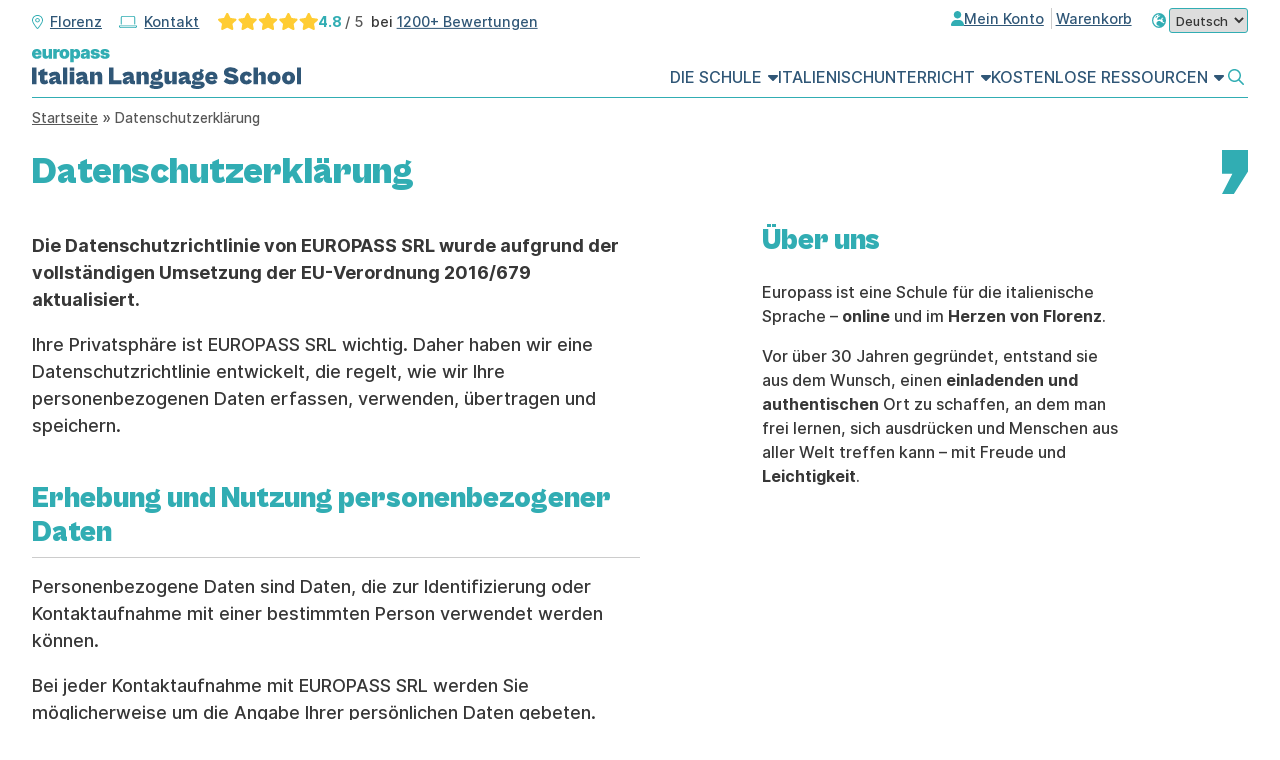

--- FILE ---
content_type: text/html; charset=UTF-8
request_url: https://www.europassitalian.com/de/datenschutzerklaerung/
body_size: 51837
content:
<!doctype html>
<html lang="de">
<head>
	<meta charset="UTF-8">
	<meta name="viewport" content="width=device-width, initial-scale=1">
    <!-- Favicons -->
    <link rel="apple-touch-icon" sizes="180x180" href="/apple-touch-icon.png">
    <link rel="icon" type="image/png" sizes="32x32" href="/favicon-32x32.png">
    <link rel="icon" type="image/png" sizes="194x194" href="/favicon-194x194.png">
    <link rel="icon" type="image/png" sizes="192x192" href="/android-chrome-192x192.png">
    <link rel="icon" type="image/png" sizes="16x16" href="/favicon-16x16.png">
    <link rel="manifest" href="/manifest.json">
    <link rel="mask-icon" href="/safari-pinned-tab.svg" color="#31adb3">
    <meta name="msapplication-TileColor" content="#31adb3">
    <meta name="msapplication-TileImage" content="/mstile-144x144.png">
    <meta name="theme-color" content="#31adb3">
    
    <meta name='robots' content='noindex, follow' />
	<style>img:is([sizes="auto" i], [sizes^="auto," i]) { contain-intrinsic-size: 3000px 1500px }</style>
	
<!-- Google Tag Manager for WordPress by gtm4wp.com -->
<script data-cfasync="false" data-pagespeed-no-defer>
	var gtm4wp_datalayer_name = "dataLayer";
	var dataLayer = dataLayer || [];
	const gtm4wp_use_sku_instead = 0;
	const gtm4wp_currency = 'EUR';
	const gtm4wp_product_per_impression = 10;
	const gtm4wp_clear_ecommerce = false;
	const gtm4wp_datalayer_max_timeout = 2000;
</script>
<!-- End Google Tag Manager for WordPress by gtm4wp.com -->
	<!-- This site is optimized with the Yoast SEO plugin v26.6 - https://yoast.com/wordpress/plugins/seo/ -->
	<title>Datenschutzerklärung &#8212; Europass</title>
	<meta property="og:locale" content="de_DE" />
	<meta property="og:type" content="article" />
	<meta property="og:title" content="Datenschutzerklärung &#8212; Europass" />
	<meta property="og:description" content="Die Datenschutzrichtlinie von EUROPASS SRL wurde aufgrund der vollständigen Umsetzung der EU-Verordnung 2016/679 aktualisiert. Ihre Privatsphäre ist EUROPASS SRL wichtig. Daher haben wir eine Datenschutzrichtlinie entwickelt, die regelt, wie wir Ihre personenbezogenen Daten erfassen, verwenden, übertragen und speichern. Erhebung und Nutzung personenbezogener Daten Personenbezogene Daten sind Daten, die zur Identifizierung oder Kontaktaufnahme mit einer bestimmten [&hellip;]" />
	<meta property="og:url" content="https://www.europassitalian.com/de/datenschutzerklaerung/" />
	<meta property="og:site_name" content="Europass DE" />
	<meta property="article:publisher" content="https://www.facebook.com/EuropassItalianLanguageSchool/" />
	<meta property="article:modified_time" content="2024-08-23T10:30:50+00:00" />
	<meta property="og:image" content="https://www.europassitalian.com/de/wp-content/uploads/sites/2/2024/08/europass-italian-language-school-share.png" />
	<meta property="og:image:width" content="1200" />
	<meta property="og:image:height" content="676" />
	<meta property="og:image:type" content="image/png" />
	<meta name="twitter:card" content="summary_large_image" />
	<meta name="twitter:label1" content="Geschätzte Lesezeit" />
	<meta name="twitter:data1" content="16 Minuten" />
	<script type="application/ld+json" class="yoast-schema-graph">{"@context":"https://schema.org","@graph":[{"@type":"WebPage","@id":"https://www.europassitalian.com/de/datenschutzerklaerung/","url":"https://www.europassitalian.com/de/datenschutzerklaerung/","name":"Datenschutzerklärung &#8212; Europass","isPartOf":{"@id":"https://www.europassitalian.com/de/#website"},"datePublished":"2021-06-18T13:51:08+00:00","dateModified":"2024-08-23T10:30:50+00:00","breadcrumb":{"@id":"https://www.europassitalian.com/de/datenschutzerklaerung/#breadcrumb"},"inLanguage":"de","potentialAction":[{"@type":"ReadAction","target":["https://www.europassitalian.com/de/datenschutzerklaerung/"]}]},{"@type":"BreadcrumbList","@id":"https://www.europassitalian.com/de/datenschutzerklaerung/#breadcrumb","itemListElement":[{"@type":"ListItem","position":1,"name":"Startseite","item":"https://www.europassitalian.com/de/"},{"@type":"ListItem","position":2,"name":"Datenschutzerklärung"}]},{"@type":"WebSite","@id":"https://www.europassitalian.com/de/#website","url":"https://www.europassitalian.com/de/","name":"Europass Italian Language School","description":"Italienische Sprachschule","publisher":{"@id":"https://www.europassitalian.com/de/#organization"},"alternateName":"Europass","potentialAction":[{"@type":"SearchAction","target":{"@type":"EntryPoint","urlTemplate":"https://www.europassitalian.com/de/?s={search_term_string}"},"query-input":{"@type":"PropertyValueSpecification","valueRequired":true,"valueName":"search_term_string"}}],"inLanguage":"de"},{"@type":"Organization","@id":"https://www.europassitalian.com/de/#organization","name":"Europass Italian Language School","alternateName":"Europass Italienisch Sprachschule","url":"https://www.europassitalian.com/de/","logo":{"@type":"ImageObject","inLanguage":"de","@id":"https://www.europassitalian.com/de/#/schema/logo/image/","url":"https://www.europassitalian.com/de/wp-content/uploads/sites/2/2024/08/europass-italian-language-school.png","contentUrl":"https://www.europassitalian.com/de/wp-content/uploads/sites/2/2024/08/europass-italian-language-school.png","width":696,"height":696,"caption":"Europass Italian Language School"},"image":{"@id":"https://www.europassitalian.com/de/#/schema/logo/image/"},"sameAs":["https://www.facebook.com/EuropassItalianLanguageSchool/","https://www.youtube.com/@EuropassItalian"]}]}</script>
	<!-- / Yoast SEO plugin. -->


<link rel='dns-prefetch' href='//www.googletagmanager.com' />
<link rel='dns-prefetch' href='//kit.fontawesome.com' />
<link rel='dns-prefetch' href='//capi-automation.s3.us-east-2.amazonaws.com' />
<link rel="alternate" type="application/rss+xml" title="Europass DE &raquo; Feed" href="https://www.europassitalian.com/de/feed/" />
<script consent-skip-blocker="1" data-skip-lazy-load="js-extra"  data-cfasync="false">
(function(w,d){w[d]=w[d]||[];w.gtag=function(){w[d].push(arguments)}})(window,"dataLayer");
</script><script consent-skip-blocker="1" data-skip-lazy-load="js-extra"  data-cfasync="false">
(function(w,d){w[d]=w[d]||[];w.gtag=function(){w[d].push(arguments)}})(window,"dataLayer");
</script><script consent-skip-blocker="1" data-skip-lazy-load="js-extra"  data-cfasync="false">window.gtag && (()=>{gtag('set', 'url_passthrough', false);
gtag('set', 'ads_data_redaction', true);
for (const d of [{"ad_storage":"denied","ad_user_data":"denied","ad_personalization":"denied","analytics_storage":"denied","functionality_storage":"denied","personalization_storage":"denied","security_storage":"denied","real-cookie-banner":"denied","google-maps":"denied","youtube":"denied","monsterinsights-analytics-4":"denied","facebook-page-plugin":"denied","facebook-pixel":"denied","hotjar":"denied","wait_for_update":1000}]) {
	gtag('consent', 'default', d);
}})()</script><style>[consent-id]:not(.rcb-content-blocker):not([consent-transaction-complete]):not([consent-visual-use-parent^="children:"]):not([consent-confirm]){opacity:0!important;}
.rcb-content-blocker+.rcb-content-blocker-children-fallback~*{display:none!important;}</style><link rel="preload" href="https://www.europassitalian.com/de/wp-content/53beef4b96cfda050c949e11a478cfeb/dist/2052708647.js?ver=d0a9e67d7481025d345fb9f698655441" as="script" />
<link rel="preload" href="https://www.europassitalian.com/de/wp-content/53beef4b96cfda050c949e11a478cfeb/dist/672033132.js?ver=fb7388ba27c66f5019d251cfe1d48a46" as="script" />
<script data-cfasync="false" defer src="https://www.europassitalian.com/de/wp-content/53beef4b96cfda050c949e11a478cfeb/dist/2052708647.js?ver=d0a9e67d7481025d345fb9f698655441" id="real-cookie-banner-pro-vendor-real-cookie-banner-pro-banner-js"></script>
<script type="application/json" data-skip-lazy-load="js-extra" data-skip-moving="true" data-no-defer nitro-exclude data-alt-type="application/ld+json" data-dont-merge data-wpmeteor-nooptimize="true" data-cfasync="false" id="a6fd279c9344373bfedf813172340a4931-js-extra">{"slug":"real-cookie-banner-pro","textDomain":"real-cookie-banner","version":"5.2.9","restUrl":"https:\/\/www.europassitalian.com\/de\/wp-json\/real-cookie-banner\/v1\/","restNamespace":"real-cookie-banner\/v1","restPathObfuscateOffset":"56abf77488484da5","restRoot":"https:\/\/www.europassitalian.com\/de\/wp-json\/","restQuery":{"_v":"5.2.9","_locale":"user"},"restNonce":"1ccc5b974d","restRecreateNonceEndpoint":"https:\/\/www.europassitalian.com\/de\/wp-admin\/admin-ajax.php?action=rest-nonce","publicUrl":"https:\/\/www.europassitalian.com\/de\/wp-content\/plugins\/real-cookie-banner-pro\/public\/","chunkFolder":"dist","chunksLanguageFolder":"https:\/\/www.europassitalian.com\/de\/wp-content\/languages\/mo-cache\/real-cookie-banner-pro\/","chunks":{"chunk-config-tab-blocker.lite.js":["de_DE-83d48f038e1cf6148175589160cda67e","de_DE-e5c2f3318cd06f18a058318f5795a54b","de_DE-76129424d1eb6744d17357561a128725","de_DE-d3d8ada331df664d13fa407b77bc690b"],"chunk-config-tab-blocker.pro.js":["de_DE-ddf5ae983675e7b6eec2afc2d53654a2","de_DE-487d95eea292aab22c80aa3ae9be41f0","de_DE-ab0e642081d4d0d660276c9cebfe9f5d","de_DE-0f5f6074a855fa677e6086b82145bd50"],"chunk-config-tab-consent.lite.js":["de_DE-3823d7521a3fc2857511061e0d660408"],"chunk-config-tab-consent.pro.js":["de_DE-9cb9ecf8c1e8ce14036b5f3a5e19f098"],"chunk-config-tab-cookies.lite.js":["de_DE-1a51b37d0ef409906245c7ed80d76040","de_DE-e5c2f3318cd06f18a058318f5795a54b","de_DE-76129424d1eb6744d17357561a128725"],"chunk-config-tab-cookies.pro.js":["de_DE-572ee75deed92e7a74abba4b86604687","de_DE-487d95eea292aab22c80aa3ae9be41f0","de_DE-ab0e642081d4d0d660276c9cebfe9f5d"],"chunk-config-tab-dashboard.lite.js":["de_DE-f843c51245ecd2b389746275b3da66b6"],"chunk-config-tab-dashboard.pro.js":["de_DE-ae5ae8f925f0409361cfe395645ac077"],"chunk-config-tab-import.lite.js":["de_DE-66df94240f04843e5a208823e466a850"],"chunk-config-tab-import.pro.js":["de_DE-e5fee6b51986d4ff7a051d6f6a7b076a"],"chunk-config-tab-licensing.lite.js":["de_DE-e01f803e4093b19d6787901b9591b5a6"],"chunk-config-tab-licensing.pro.js":["de_DE-4918ea9704f47c2055904e4104d4ffba"],"chunk-config-tab-scanner.lite.js":["de_DE-b10b39f1099ef599835c729334e38429"],"chunk-config-tab-scanner.pro.js":["de_DE-752a1502ab4f0bebfa2ad50c68ef571f"],"chunk-config-tab-settings.lite.js":["de_DE-37978e0b06b4eb18b16164a2d9c93a2c"],"chunk-config-tab-settings.pro.js":["de_DE-e59d3dcc762e276255c8989fbd1f80e3"],"chunk-config-tab-tcf.lite.js":["de_DE-4f658bdbf0aa370053460bc9e3cd1f69","de_DE-e5c2f3318cd06f18a058318f5795a54b","de_DE-d3d8ada331df664d13fa407b77bc690b"],"chunk-config-tab-tcf.pro.js":["de_DE-e1e83d5b8a28f1f91f63b9de2a8b181a","de_DE-487d95eea292aab22c80aa3ae9be41f0","de_DE-0f5f6074a855fa677e6086b82145bd50"]},"others":{"customizeValuesBanner":"{\"layout\":{\"type\":\"dialog\",\"maxHeightEnabled\":false,\"maxHeight\":740,\"dialogMaxWidth\":800,\"dialogPosition\":\"bottomCenter\",\"dialogMargin\":[30,30,30,30],\"bannerPosition\":\"bottom\",\"bannerMaxWidth\":1024,\"dialogBorderRadius\":0,\"borderRadius\":0,\"animationIn\":\"none\",\"animationInDuration\":1000,\"animationInOnlyMobile\":false,\"animationOut\":\"none\",\"animationOutDuration\":500,\"animationOutOnlyMobile\":false,\"overlay\":false,\"overlayBg\":\"#000000\",\"overlayBgAlpha\":11,\"overlayBlur\":0},\"decision\":{\"acceptAll\":\"button\",\"acceptEssentials\":\"button\",\"showCloseIcon\":false,\"acceptIndividual\":\"link\",\"buttonOrder\":\"all,essential,save,individual\",\"showGroups\":true,\"groupsFirstView\":false,\"saveButton\":\"always\"},\"design\":{\"bg\":\"#ffffff\",\"textAlign\":\"left\",\"linkTextDecoration\":\"underline\",\"borderWidth\":0,\"borderColor\":\"#ffffff\",\"fontSize\":15,\"fontColor\":\"#2b2b2b\",\"fontInheritFamily\":true,\"fontFamily\":\"Arial, Helvetica, sans-serif\",\"fontWeight\":\"normal\",\"boxShadowEnabled\":true,\"boxShadowOffsetX\":0,\"boxShadowOffsetY\":5,\"boxShadowBlurRadius\":13,\"boxShadowSpreadRadius\":0,\"boxShadowColor\":\"#000000\",\"boxShadowColorAlpha\":20},\"headerDesign\":{\"inheritBg\":false,\"bg\":\"#31adb3\",\"inheritTextAlign\":true,\"textAlign\":\"center\",\"padding\":[15,20,15,20],\"logo\":\"\",\"logoRetina\":\"\",\"logoMaxHeight\":40,\"logoPosition\":\"left\",\"logoMargin\":[5,15,5,15],\"fontSize\":21,\"fontColor\":\"#ffffff\",\"fontInheritFamily\":true,\"fontFamily\":\"Arial, Helvetica, sans-serif\",\"fontWeight\":\"bold\",\"borderWidth\":0,\"borderColor\":\"#efefef\"},\"bodyDesign\":{\"padding\":[15,20,10,20],\"descriptionInheritFontSize\":true,\"descriptionFontSize\":13,\"dottedGroupsInheritFontSize\":true,\"dottedGroupsFontSize\":13,\"dottedGroupsBulletColor\":\"#305777\",\"teachingsInheritTextAlign\":true,\"teachingsTextAlign\":\"center\",\"teachingsSeparatorActive\":true,\"teachingsSeparatorWidth\":50,\"teachingsSeparatorHeight\":1,\"teachingsSeparatorColor\":\"#15779b\",\"teachingsInheritFontSize\":false,\"teachingsFontSize\":12,\"teachingsInheritFontColor\":false,\"teachingsFontColor\":\"#7c7c7c\",\"accordionMargin\":[10,0,5,0],\"accordionPadding\":[5,10,5,10],\"accordionArrowType\":\"outlined\",\"accordionArrowColor\":\"#15779b\",\"accordionBg\":\"#ffffff\",\"accordionActiveBg\":\"#f9f9f9\",\"accordionHoverBg\":\"#efefef\",\"accordionBorderWidth\":1,\"accordionBorderColor\":\"#efefef\",\"accordionTitleFontSize\":12,\"accordionTitleFontColor\":\"#2b2b2b\",\"accordionTitleFontWeight\":\"normal\",\"accordionDescriptionMargin\":[5,0,0,0],\"accordionDescriptionFontSize\":12,\"accordionDescriptionFontColor\":\"#828282\",\"accordionDescriptionFontWeight\":\"normal\",\"acceptAllOneRowLayout\":true,\"acceptAllPadding\":[10,10,10,10],\"acceptAllBg\":\"#305777\",\"acceptAllTextAlign\":\"center\",\"acceptAllFontSize\":16,\"acceptAllFontColor\":\"#ffffff\",\"acceptAllFontWeight\":\"normal\",\"acceptAllBorderWidth\":0,\"acceptAllBorderColor\":\"#000000\",\"acceptAllHoverBg\":\"#1e4157\",\"acceptAllHoverFontColor\":\"#ffffff\",\"acceptAllHoverBorderColor\":\"#000000\",\"acceptEssentialsUseAcceptAll\":false,\"acceptEssentialsButtonType\":\"\",\"acceptEssentialsPadding\":[10,10,10,10],\"acceptEssentialsBg\":\"#efefef\",\"acceptEssentialsTextAlign\":\"center\",\"acceptEssentialsFontSize\":16,\"acceptEssentialsFontColor\":\"#0a0a0a\",\"acceptEssentialsFontWeight\":\"normal\",\"acceptEssentialsBorderWidth\":0,\"acceptEssentialsBorderColor\":\"#000000\",\"acceptEssentialsHoverBg\":\"#1e4157\",\"acceptEssentialsHoverFontColor\":\"#ffffff\",\"acceptEssentialsHoverBorderColor\":\"#000000\",\"acceptIndividualPadding\":[0,5,0,5],\"acceptIndividualBg\":\"#ffffff\",\"acceptIndividualTextAlign\":\"center\",\"acceptIndividualFontSize\":16,\"acceptIndividualFontColor\":\"#305777\",\"acceptIndividualFontWeight\":\"normal\",\"acceptIndividualBorderWidth\":0,\"acceptIndividualBorderColor\":\"#000000\",\"acceptIndividualHoverBg\":\"#ffffff\",\"acceptIndividualHoverFontColor\":\"#1e4157\",\"acceptIndividualHoverBorderColor\":\"#000000\"},\"footerDesign\":{\"poweredByLink\":false,\"inheritBg\":false,\"bg\":\"#fcfcfc\",\"inheritTextAlign\":false,\"textAlign\":\"center\",\"padding\":[0,20,20,20],\"fontSize\":14,\"fontColor\":\"#7c7c7c\",\"fontInheritFamily\":true,\"fontFamily\":\"Arial, Helvetica, sans-serif\",\"fontWeight\":\"normal\",\"hoverFontColor\":\"#2b2b2b\",\"borderWidth\":0,\"borderColor\":\"#efefef\",\"languageSwitcher\":\"flags\"},\"texts\":{\"headline\":\"Privatsph\\u00e4re-Einstellungen\",\"description\":\"<div id=\\\"iubenda-cs-paragraph\\\">\\n<p class=\\\"iub-p\\\">Wir verwenden Cookies und \\u00e4hnliche Technologien auf unserer Website und verarbeiten personenbezogene Daten \\u00fcber dich, wie deine IP-Adresse. Wir teilen diese Daten auch mit Dritten. Die Datenverarbeitung kann mit deiner Einwilligung oder auf Basis eines berechtigten Interesses erfolgen, dem du in den individuellen Datenschutzeinstellungen widersprechen kannst. Du hast das Recht, nur in essenzielle Services einzuwilligen und deine Einwilligung in der Datenschutzerkl\\u00e4rung zu einem sp\\u00e4teren Zeitpunkt zu \\u00e4ndern oder zu widerrufen.<\\\/p>\\n<\\\/div>\",\"acceptAll\":\"Zustimmen\",\"acceptEssentials\":\"Ablehnen\",\"acceptIndividual\":\"Mehr erfahren un anpassen\",\"poweredBy\":\"2\",\"dataProcessingInUnsafeCountries\":\"Einige Dienste verarbeiten personenbezogene Daten in unsicheren Drittl\\u00e4ndern. Indem du in die Nutzung dieser Services einwilligst, erkl\\u00e4rst du dich auch mit der Verarbeitung deiner Daten in diesen unsicheren Drittl\\u00e4ndern gem\\u00e4\\u00df {{legalBasis}} einverstanden. Dies birgt das Risiko, dass deine Daten von Beh\\u00f6rden zu Kontroll- und \\u00dcberwachungszwecken verarbeitet werden, m\\u00f6glicherweise ohne die M\\u00f6glichkeit eines Rechtsbehelfs.\",\"ageNoticeBanner\":\"You are under {{minAge}} years old? Then you cannot consent to optional services. Ask your parents or legal guardians to agree to these services with you.\",\"ageNoticeBlocker\":\"You are under {{minAge}} years old? Unfortunately, you are not permitted to consent to this service to view this content. Please ask your parents or guardians to agree to the service with you!\",\"listServicesNotice\":\"Wenn du alle Services akzeptierst, erlaubst du, dass {{services}} geladen werden. Diese sind nach ihrem Zweck in Gruppen {{serviceGroups}} unterteilt (Zugeh\\u00f6rigkeit durch hochgestellte Zahlen gekennzeichnet).\",\"listServicesLegitimateInterestNotice\":\"Au\\u00dferdem werden die {{services}} auf der Grundlage eines berechtigten Interesses geladen.\",\"tcfStacksCustomName\":\"Services with various purposes outside the TCF standard\",\"tcfStacksCustomDescription\":\"Services that do not share consents via the TCF standard, but via other technologies. These are divided into several groups according to their purpose. Some of them are used based on a legitimate interest (e.g. threat prevention), others are used only with your consent. Details about the individual groups and purposes of the services can be found in the individual privacy settings.\",\"consentForwardingExternalHosts\":\"Your consent is also applicable on {{websites}}.\",\"blockerHeadline\":\"{{name}} blocked due to privacy settings\",\"blockerLinkShowMissing\":\"Show all services you still need to agree to\",\"blockerLoadButton\":\"Accept required services and load content\",\"blockerAcceptInfo\":\"Loading the blocked content will adjust your privacy settings. Content from this service will not be blocked in the future. You have the right to revoke or change your decision at any time.\",\"stickyHistory\":\"Historie der Privatsph\\u00e4re-Einstellungen\",\"stickyRevoke\":\"Einwilligungen widerrufen\",\"stickyRevokeSuccessMessage\":\"Du hast die Einwilligung f\\u00fcr Services mit dessen Cookies und Verarbeitung personenbezogener Daten erfolgreich widerrufen. Die Seite wird jetzt neu geladen!\",\"stickyChange\":\"Privatsph\\u00e4re-Einstellungen \\u00e4ndern\"},\"individualLayout\":{\"inheritDialogMaxWidth\":true,\"dialogMaxWidth\":970,\"inheritBannerMaxWidth\":true,\"bannerMaxWidth\":1980,\"descriptionTextAlign\":\"left\"},\"group\":{\"checkboxBg\":\"#f0f0f0\",\"checkboxBorderWidth\":1,\"checkboxBorderColor\":\"#d2d2d2\",\"checkboxActiveColor\":\"#ffffff\",\"checkboxActiveBg\":\"#15779b\",\"checkboxActiveBorderColor\":\"#11607d\",\"groupInheritBg\":true,\"groupBg\":\"#f4f4f4\",\"groupPadding\":[15,15,15,15],\"groupSpacing\":10,\"groupBorderRadius\":5,\"groupBorderWidth\":1,\"groupBorderColor\":\"#f4f4f4\",\"headlineFontSize\":16,\"headlineFontWeight\":\"normal\",\"headlineFontColor\":\"#2b2b2b\",\"descriptionFontSize\":14,\"descriptionFontColor\":\"#7c7c7c\",\"linkColor\":\"#7c7c7c\",\"linkHoverColor\":\"#2b2b2b\",\"detailsHideLessRelevant\":true},\"saveButton\":{\"useAcceptAll\":false,\"type\":\"button\",\"padding\":[10,10,10,10],\"bg\":\"#efefef\",\"textAlign\":\"center\",\"fontSize\":16,\"fontColor\":\"#0a0a0a\",\"fontWeight\":\"normal\",\"borderWidth\":0,\"borderColor\":\"#000000\",\"hoverBg\":\"#e8e8e8\",\"hoverFontColor\":\"#000000\",\"hoverBorderColor\":\"#000000\"},\"individualTexts\":{\"headline\":\"Individuelle Privatsph\\u00e4re-Einstellungen\",\"description\":\"\\u00dcber die nachfolgende Kontrollfl\\u00e4che k\\u00f6nnen Sie Ihre Einwilligungspr\\u00e4ferenzen anpassen, f\\u00fcr jegliche Tracking Technologie, die uns hilft, die unten beschriebenen Funktionen und Aktivit\\u00e4ten zu erreichen. N\\u00e4heres zu solchen Technologien und zu deren Funktionsweise entnehmen Sie den Cookie Policy. Ihre Auswahl k\\u00f6nnen Sie jederzeit \\u00fcberpr\\u00fcfen und \\u00e4ndern.\",\"save\":\"Speichern und weitersurfen\",\"showMore\":\"Weitere Informationen anzeigen\",\"hideMore\":\"Ausblenden\",\"postamble\":\"\"},\"mobile\":{\"enabled\":true,\"maxHeight\":400,\"hideHeader\":false,\"alignment\":\"bottom\",\"scalePercent\":90,\"scalePercentVertical\":-50},\"sticky\":{\"enabled\":false,\"animationsEnabled\":true,\"alignment\":\"left\",\"bubbleBorderRadius\":50,\"icon\":\"fingerprint\",\"iconCustom\":\"\",\"iconCustomRetina\":\"\",\"iconSize\":30,\"iconColor\":\"#ffffff\",\"bubbleMargin\":[10,20,20,20],\"bubblePadding\":15,\"bubbleBg\":\"#15779b\",\"bubbleBorderWidth\":0,\"bubbleBorderColor\":\"#10556f\",\"boxShadowEnabled\":true,\"boxShadowOffsetX\":0,\"boxShadowOffsetY\":2,\"boxShadowBlurRadius\":5,\"boxShadowSpreadRadius\":1,\"boxShadowColor\":\"#105b77\",\"boxShadowColorAlpha\":40,\"bubbleHoverBg\":\"#ffffff\",\"bubbleHoverBorderColor\":\"#000000\",\"hoverIconColor\":\"#000000\",\"hoverIconCustom\":\"\",\"hoverIconCustomRetina\":\"\",\"menuFontSize\":16,\"menuBorderRadius\":5,\"menuItemSpacing\":10,\"menuItemPadding\":[5,10,5,10]},\"customCss\":{\"css\":\"\",\"antiAdBlocker\":\"y\"}}","isPro":true,"showProHints":false,"proUrl":"https:\/\/devowl.io\/de\/go\/real-cookie-banner?source=rcb-lite","showLiteNotice":false,"frontend":{"groups":"[{\"id\":34,\"name\":\"Essenziell\",\"slug\":\"essenziell\",\"description\":\"Essenzielle Services sind f\\u00fcr die grundlegende Funktionalit\\u00e4t der Website erforderlich. Sie enthalten nur technisch notwendige Services. Diesen Services kann nicht widersprochen werden.\",\"isEssential\":true,\"isDefault\":false,\"items\":[{\"id\":4436,\"name\":\"Real Cookie Banner\",\"purpose\":\"Real Cookie Banner bittet Website-Besucher um die Einwilligung zum Setzen von Cookies und zur Verarbeitung personenbezogener Daten. Dazu wird jedem Website-Besucher eine UUID (pseudonyme Identifikation des Nutzers) zugewiesen, die bis zum Ablauf des Cookies zur Speicherung der Einwilligung g\\u00fcltig ist. Cookies werden dazu verwendet, um zu testen, ob Cookies gesetzt werden k\\u00f6nnen, um Referenz auf die dokumentierte Einwilligung zu speichern, um zu speichern, in welche Services aus welchen Service-Gruppen der Besucher eingewilligt hat, und, falls Einwilligung nach dem Transparency & Consent Framework (TCF) eingeholt werden, um die Einwilligungen in TCF Partner, Zwecke, besondere Zwecke, Funktionen und besondere Funktionen zu speichern. Im Rahmen der Darlegungspflicht nach DSGVO wird die erhobene Einwilligung vollumf\\u00e4nglich dokumentiert. Dazu z\\u00e4hlt neben den Services und Service-Gruppen, in welche der Besucher eingewilligt hat, und falls Einwilligung nach dem TCF Standard eingeholt werden, in welche TCF Partner, Zwecke und Funktionen der Besucher eingewilligt hat, alle Einstellungen des Cookie Banners zum Zeitpunkt der Einwilligung als auch die technischen Umst\\u00e4nde (z.B. Gr\\u00f6\\u00dfe des Sichtbereichs bei der Einwilligung) und die Nutzerinteraktionen (z.B. Klick auf Buttons), die zur Einwilligung gef\\u00fchrt haben. Die Einwilligung wird pro Sprache einmal erhoben.\",\"providerContact\":{\"phone\":\"\",\"email\":\"\",\"link\":\"\"},\"isProviderCurrentWebsite\":true,\"provider\":\"Europass DE\",\"uniqueName\":\"real-cookie-banner\",\"isEmbeddingOnlyExternalResources\":false,\"legalBasis\":\"legal-requirement\",\"dataProcessingInCountries\":[],\"dataProcessingInCountriesSpecialTreatments\":[],\"technicalDefinitions\":[{\"type\":\"http\",\"name\":\"real_cookie_banner*\",\"host\":\".europassitalian.com\",\"duration\":365,\"durationUnit\":\"d\",\"isSessionDuration\":false,\"purpose\":\"\"},{\"type\":\"http\",\"name\":\"real_cookie_banner*-tcf\",\"host\":\".europassitalian.com\",\"duration\":365,\"durationUnit\":\"d\",\"isSessionDuration\":false,\"purpose\":\"\"},{\"type\":\"http\",\"name\":\"real_cookie_banner-test\",\"host\":\".europassitalian.com\",\"duration\":365,\"durationUnit\":\"d\",\"isSessionDuration\":false,\"purpose\":\"\"}],\"codeDynamics\":[],\"providerPrivacyPolicyUrl\":\"https:\\\/\\\/www.europassitalian.com\\\/de\\\/datenschutzerklaerung\\\/\",\"providerLegalNoticeUrl\":\"https:\\\/\\\/www.europassitalian.com\\\/de\\\/informationen-ueber-die-verwendung-von-cookies\\\/\",\"tagManagerOptInEventName\":\"\",\"tagManagerOptOutEventName\":\"\",\"googleConsentModeConsentTypes\":[],\"executePriority\":10,\"codeOptIn\":\"\",\"executeCodeOptInWhenNoTagManagerConsentIsGiven\":false,\"codeOptOut\":\"\",\"executeCodeOptOutWhenNoTagManagerConsentIsGiven\":false,\"deleteTechnicalDefinitionsAfterOptOut\":false,\"codeOnPageLoad\":\"\",\"presetId\":\"real-cookie-banner\"},{\"id\":4439,\"name\":\"WooCommerce Multi-currency\",\"purpose\":\"Dieser Service speichert die W\\u00e4hrungspr\\u00e4ferenz f\\u00fcr den E-Commerce.\",\"providerContact\":{\"phone\":\"\",\"email\":\"\",\"link\":\"\"},\"isProviderCurrentWebsite\":true,\"provider\":\"EUROPASS SRL\",\"uniqueName\":\"\",\"isEmbeddingOnlyExternalResources\":false,\"legalBasis\":\"consent\",\"dataProcessingInCountries\":[],\"dataProcessingInCountriesSpecialTreatments\":[],\"technicalDefinitions\":[{\"type\":\"http\",\"name\":\"woocommerce_multicurrency_forced_currency\",\"host\":\"www.europassitalian.com\",\"duration\":1,\"durationUnit\":\"y\",\"isSessionDuration\":false,\"purpose\":\"\"}],\"codeDynamics\":[],\"providerPrivacyPolicyUrl\":\"https:\\\/\\\/www.europassitalian.com\\\/privacy-policy\\\/\",\"providerLegalNoticeUrl\":\"\",\"tagManagerOptInEventName\":\"\",\"tagManagerOptOutEventName\":\"\",\"googleConsentModeConsentTypes\":[],\"executePriority\":10,\"codeOptIn\":\"\",\"executeCodeOptInWhenNoTagManagerConsentIsGiven\":false,\"codeOptOut\":\"\",\"executeCodeOptOutWhenNoTagManagerConsentIsGiven\":false,\"deleteTechnicalDefinitionsAfterOptOut\":false,\"codeOnPageLoad\":\"\",\"presetId\":\"\"}]},{\"id\":35,\"name\":\"Funktional\",\"slug\":\"funktional\",\"description\":\"Funktionale Services sind notwendig, um \\u00fcber die wesentliche Funktionalit\\u00e4t der Website hinausgehende Features wie h\\u00fcbschere Schriftarten, Videowiedergabe oder interaktive Web 2.0-Features bereitzustellen. Inhalte von z.B. Video- und Social Media-Plattformen sind standardm\\u00e4\\u00dfig gesperrt und k\\u00f6nnen zugestimmt werden. Wenn dem Service zugestimmt wird, werden diese Inhalte automatisch ohne weitere manuelle Einwilligung geladen.\",\"isEssential\":false,\"isDefault\":false,\"items\":[{\"id\":6957,\"name\":\"Google Tag Manager\",\"purpose\":\"Google Tag Manager ist ein Dienst zur Verwaltung von Tags, die durch ein bestimmtes Ereignis ausgel\\u00f6st werden, welche ein drittes Script einf\\u00fcgen oder Daten an einen dritten Dienst senden. Auf dem Client-Ger\\u00e4t des Nutzers werden keine Cookies im technischen Sinne gesetzt, aber es werden technische und pers\\u00f6nliche Daten wie z.B. die IP-Adresse vom Client an den Server des Diensteanbieters \\u00fcbertragen, um die Nutzung des Dienstes zu erm\\u00f6glichen. Google Tag Manager erm\\u00f6glicht es sogenannte Tags (z. B. Einbindung von Drittanbieter-Services, Erfassung von Ereignissen, Weiterleitung von erhobenen Daten zwischen verschiedenen Services und \\u00e4hnliches) zu konfigurieren und verwalten. Dazu m\\u00fcssen die IP-Adresse und die Metadaten des Nutzers verarbeitet werden. Die Daten werden verarbeitet, um die Funktionalit\\u00e4ten des Google Tag Managers bereitstellen zu k\\u00f6nnen und um die Dienstleistungen von Google zu verbessern. Google gibt personenbezogene Daten an seine verbundenen Unternehmen und andere vertrauensw\\u00fcrdige Unternehmen oder Personen weiter, die diese Daten auf der Grundlage der Anweisungen von Google und in \\u00dcbereinstimmung mit den Datenschutzbestimmungen von Google f\\u00fcr sie verarbeiten.\",\"providerContact\":{\"phone\":\"+353 1 543 1000\",\"email\":\"dpo-google@google.com\",\"link\":\"https:\\\/\\\/support.google.com\\\/\"},\"isProviderCurrentWebsite\":false,\"provider\":\"Google Ireland Limited, Gordon House, Barrow Street, Dublin 4, Irland\",\"uniqueName\":\"gtm\",\"isEmbeddingOnlyExternalResources\":true,\"legalBasis\":\"consent\",\"dataProcessingInCountries\":[\"US\",\"IE\",\"AU\",\"BE\",\"BR\",\"CA\",\"CL\",\"FI\",\"FR\",\"DE\",\"HK\",\"IN\",\"ID\",\"IL\",\"IT\",\"JP\",\"KR\",\"NL\",\"PL\",\"QA\",\"SG\",\"ES\",\"CH\",\"TW\",\"GB\"],\"dataProcessingInCountriesSpecialTreatments\":[\"standard-contractual-clauses\",\"provider-is-self-certified-trans-atlantic-data-privacy-framework\"],\"technicalDefinitions\":[],\"codeDynamics\":[],\"providerPrivacyPolicyUrl\":\"https:\\\/\\\/business.safety.google\\\/intl\\\/de\\\/privacy\\\/\",\"providerLegalNoticeUrl\":\"https:\\\/\\\/www.google.de\\\/contact\\\/impressum.html\",\"tagManagerOptInEventName\":\"\",\"tagManagerOptOutEventName\":\"\",\"googleConsentModeConsentTypes\":[],\"executePriority\":10,\"codeOptIn\":\"\",\"executeCodeOptInWhenNoTagManagerConsentIsGiven\":false,\"codeOptOut\":\"\",\"executeCodeOptOutWhenNoTagManagerConsentIsGiven\":false,\"deleteTechnicalDefinitionsAfterOptOut\":false,\"codeOnPageLoad\":\"base64-encoded:PHNjcmlwdD4KKGZ1bmN0aW9uKHcsZCl7d1tkXT13W2RdfHxbXTt3Lmd0YWc9ZnVuY3Rpb24oKXt3W2RdLnB1c2goYXJndW1lbnRzKX19KSh3aW5kb3csImRhdGFMYXllciIpOwo8L3NjcmlwdD4=\",\"presetId\":\"gtm\"},{\"id\":4454,\"name\":\"Google Maps\",\"purpose\":\"Google Maps erm\\u00f6glicht das Einbetten von Karten direkt in Websites, um die Website zu verbessern. Dies erfordert die Verarbeitung der IP-Adresse und der Metadaten des Nutzers. Cookies oder Cookie-\\u00e4hnliche Technologien k\\u00f6nnen gespeichert und ausgelesen werden. Diese k\\u00f6nnen personenbezogene Daten und technische Daten wie Nutzer-IDs, Einwilligungen, Einstellungen der Karten-Software und Sicherheitstokens enthalten. Diese Daten k\\u00f6nnen verwendet werden, um besuchte Websites zu erfassen, detaillierte Statistiken \\u00fcber das Nutzerverhalten zu erstellen und um die Dienste von Google zu verbessern. Diese Daten k\\u00f6nnen von Google mit den Daten der auf den Websites von Google (z. B. google.com und youtube.com) eingeloggten Nutzer verkn\\u00fcpft werden. Google stellt personenbezogene Daten seinen verbundenen Unternehmen, anderen vertrauensw\\u00fcrdigen Unternehmen oder Personen zur Verf\\u00fcgung, die diese Daten auf der Grundlage der Anweisungen von Google und in \\u00dcbereinstimmung mit den Datenschutzbestimmungen von Google verarbeiten k\\u00f6nnen.\",\"providerContact\":{\"phone\":\"+353 1 543 1000\",\"email\":\"dpo-google@google.com\",\"link\":\"https:\\\/\\\/support.google.com\\\/\"},\"isProviderCurrentWebsite\":false,\"provider\":\"Google Ireland Limited, Gordon House, Barrow Street, Dublin 4, Irland\",\"uniqueName\":\"google-maps\",\"isEmbeddingOnlyExternalResources\":false,\"legalBasis\":\"consent\",\"dataProcessingInCountries\":[\"US\",\"IE\",\"AU\",\"BE\",\"BR\",\"CA\",\"CL\",\"FI\",\"FR\",\"DE\",\"HK\",\"IN\",\"ID\",\"IL\",\"IT\",\"JP\",\"KR\",\"NL\",\"PL\",\"QA\",\"SG\",\"ES\",\"CH\",\"TW\",\"GB\"],\"dataProcessingInCountriesSpecialTreatments\":[\"provider-is-self-certified-trans-atlantic-data-privacy-framework\"],\"technicalDefinitions\":[{\"type\":\"http\",\"name\":\"NID\",\"host\":\".google.com\",\"duration\":6,\"durationUnit\":\"y\",\"isSessionDuration\":false,\"purpose\":\"Eindeutige ID, um bevorzugte Einstellungen wie z. B. Sprache, Menge der Ergebnisse auf Suchergebnisseite oder Aktivierung des SafeSearch-Filters von Google\"},{\"type\":\"http\",\"name\":\"__Secure-3PSIDCC\",\"host\":\".google.com\",\"duration\":1,\"durationUnit\":\"y\",\"isSessionDuration\":false,\"purpose\":\"\"},{\"type\":\"http\",\"name\":\"__Secure-1PSIDCC\",\"host\":\".google.com\",\"duration\":1,\"durationUnit\":\"y\",\"isSessionDuration\":false,\"purpose\":\"\"},{\"type\":\"http\",\"name\":\"SIDCC\",\"host\":\".google.com\",\"duration\":1,\"durationUnit\":\"y\",\"isSessionDuration\":false,\"purpose\":\"\"},{\"type\":\"http\",\"name\":\"__Secure-3PAPISID\",\"host\":\".google.com\",\"duration\":13,\"durationUnit\":\"y\",\"isSessionDuration\":false,\"purpose\":\"\"},{\"type\":\"http\",\"name\":\"SSID\",\"host\":\".google.com\",\"duration\":13,\"durationUnit\":\"y\",\"isSessionDuration\":false,\"purpose\":\"\"},{\"type\":\"http\",\"name\":\"__Secure-1PAPISID\",\"host\":\".google.com\",\"duration\":13,\"durationUnit\":\"y\",\"isSessionDuration\":false,\"purpose\":\"\"},{\"type\":\"http\",\"name\":\"HSID\",\"host\":\".google.com\",\"duration\":13,\"durationUnit\":\"y\",\"isSessionDuration\":false,\"purpose\":\"\"},{\"type\":\"http\",\"name\":\"__Secure-3PSID\",\"host\":\".google.com\",\"duration\":13,\"durationUnit\":\"y\",\"isSessionDuration\":false,\"purpose\":\"\"},{\"type\":\"http\",\"name\":\"__Secure-1PSID\",\"host\":\".google.com\",\"duration\":13,\"durationUnit\":\"y\",\"isSessionDuration\":false,\"purpose\":\"\"},{\"type\":\"http\",\"name\":\"SID\",\"host\":\".google.com\",\"duration\":13,\"durationUnit\":\"y\",\"isSessionDuration\":false,\"purpose\":\"\"},{\"type\":\"http\",\"name\":\"SAPISID\",\"host\":\".google.com\",\"duration\":13,\"durationUnit\":\"y\",\"isSessionDuration\":false,\"purpose\":\"\"},{\"type\":\"http\",\"name\":\"APISID\",\"host\":\".google.com\",\"duration\":13,\"durationUnit\":\"y\",\"isSessionDuration\":false,\"purpose\":\"\"},{\"type\":\"http\",\"name\":\"CONSENT\",\"host\":\".google.com\",\"duration\":13,\"durationUnit\":\"y\",\"isSessionDuration\":false,\"purpose\":\"\"},{\"type\":\"http\",\"name\":\"__Secure-ENID\",\"host\":\".google.com\",\"duration\":13,\"durationUnit\":\"y\",\"isSessionDuration\":false,\"purpose\":\"\"},{\"type\":\"http\",\"name\":\"AEC\",\"host\":\".google.com\",\"duration\":6,\"durationUnit\":\"y\",\"isSessionDuration\":false,\"purpose\":\"Einzigartiger Identifikator zur Erkennung von Spam, Betrug und Missbrauch\"},{\"type\":\"local\",\"name\":\"_c;;i\",\"host\":\"https:\\\/\\\/www.google.com\",\"duration\":1,\"durationUnit\":\"y\",\"isSessionDuration\":false,\"purpose\":\"\"},{\"type\":\"local\",\"name\":\"LH;;s-*\",\"host\":\"https:\\\/\\\/www.google.com\",\"duration\":1,\"durationUnit\":\"y\",\"isSessionDuration\":false,\"purpose\":\"\"},{\"type\":\"local\",\"name\":\"sb_wiz.zpc.gws-wiz.\",\"host\":\"https:\\\/\\\/www.google.com\",\"duration\":1,\"durationUnit\":\"y\",\"isSessionDuration\":false,\"purpose\":\"\"},{\"type\":\"local\",\"name\":\"sb_wiz.ueh\",\"host\":\"https:\\\/\\\/www.google.com\",\"duration\":1,\"durationUnit\":\"y\",\"isSessionDuration\":false,\"purpose\":\"\"}],\"codeDynamics\":[],\"providerPrivacyPolicyUrl\":\"https:\\\/\\\/business.safety.google\\\/intl\\\/de\\\/privacy\\\/\",\"providerLegalNoticeUrl\":\"https:\\\/\\\/www.google.de\\\/contact\\\/impressum.html\",\"tagManagerOptInEventName\":\"\",\"tagManagerOptOutEventName\":\"\",\"googleConsentModeConsentTypes\":[],\"executePriority\":10,\"codeOptIn\":\"\",\"executeCodeOptInWhenNoTagManagerConsentIsGiven\":false,\"codeOptOut\":\"\",\"executeCodeOptOutWhenNoTagManagerConsentIsGiven\":false,\"deleteTechnicalDefinitionsAfterOptOut\":false,\"codeOnPageLoad\":\"\",\"presetId\":\"google-maps\"},{\"id\":4440,\"name\":\"YouTube\",\"purpose\":\"YouTube erm\\u00f6glicht das Einbetten von auf youtube.com geposteten Inhalten direkt in Websites. Die Cookies werden verwendet, um besuchte Websites und detaillierte Statistiken \\u00fcber das Nutzerverhalten zu sammeln. Diese Daten k\\u00f6nnen mit den Daten der auf youtube.com und google.com registrierten Nutzer oder lokalisierten Versionen dieser Dienste verkn\\u00fcpft werden.\",\"providerContact\":{\"phone\":\"\",\"email\":\"\",\"link\":\"\"},\"isProviderCurrentWebsite\":false,\"provider\":\"Google Ireland Limited\",\"uniqueName\":\"youtube\",\"isEmbeddingOnlyExternalResources\":false,\"legalBasis\":\"consent\",\"dataProcessingInCountries\":[\"US\"],\"dataProcessingInCountriesSpecialTreatments\":[],\"technicalDefinitions\":[{\"type\":\"http\",\"name\":\"SIDCC\",\"host\":\".youtube.com\",\"duration\":1,\"durationUnit\":\"y\",\"isSessionDuration\":false,\"purpose\":\"\"},{\"type\":\"http\",\"name\":\"__Secure-3PAPISID\",\"host\":\".youtube.com\",\"duration\":2,\"durationUnit\":\"y\",\"isSessionDuration\":false,\"purpose\":\"\"},{\"type\":\"http\",\"name\":\"__Secure-APISID\",\"host\":\".youtube.com\",\"duration\":1,\"durationUnit\":\"mo\",\"isSessionDuration\":false,\"purpose\":\"\"},{\"type\":\"http\",\"name\":\"__Secure-SSID\",\"host\":\".youtube.com\",\"duration\":1,\"durationUnit\":\"mo\",\"isSessionDuration\":false,\"purpose\":\"\"},{\"type\":\"http\",\"name\":\"__Secure-HSID\",\"host\":\".youtube.com\",\"duration\":1,\"durationUnit\":\"mo\",\"isSessionDuration\":false,\"purpose\":\"\"},{\"type\":\"http\",\"name\":\"APISID\",\"host\":\".youtube.com\",\"duration\":6,\"durationUnit\":\"mo\",\"isSessionDuration\":false,\"purpose\":\"\"},{\"type\":\"http\",\"name\":\"__Secure-3PSID\",\"host\":\".youtube.com\",\"duration\":6,\"durationUnit\":\"mo\",\"isSessionDuration\":false,\"purpose\":\"\"},{\"type\":\"http\",\"name\":\"SAPISID\",\"host\":\".youtube.com\",\"duration\":2,\"durationUnit\":\"y\",\"isSessionDuration\":false,\"purpose\":\"\"},{\"type\":\"http\",\"name\":\"HSID\",\"host\":\".youtube.com\",\"duration\":6,\"durationUnit\":\"mo\",\"isSessionDuration\":false,\"purpose\":\"\"},{\"type\":\"http\",\"name\":\"SSID\",\"host\":\".youtube.com\",\"duration\":2,\"durationUnit\":\"y\",\"isSessionDuration\":false,\"purpose\":\"\"},{\"type\":\"http\",\"name\":\"SID\",\"host\":\".youtube.com\",\"duration\":6,\"durationUnit\":\"mo\",\"isSessionDuration\":false,\"purpose\":\"\"},{\"type\":\"http\",\"name\":\"1P_JAR\",\"host\":\".youtube.com\",\"duration\":1,\"durationUnit\":\"mo\",\"isSessionDuration\":false,\"purpose\":\"\"},{\"type\":\"http\",\"name\":\"SEARCH_SAMESITE\",\"host\":\".youtube.com\",\"duration\":6,\"durationUnit\":\"mo\",\"isSessionDuration\":false,\"purpose\":\"\"},{\"type\":\"http\",\"name\":\"CONSENT\",\"host\":\".youtube.com\",\"duration\":6,\"durationUnit\":\"y\",\"isSessionDuration\":false,\"purpose\":\"\"},{\"type\":\"http\",\"name\":\"YSC\",\"host\":\".youtube.com\",\"duration\":0,\"durationUnit\":\"y\",\"isSessionDuration\":true,\"purpose\":\"\"},{\"type\":\"http\",\"name\":\"SIDCC\",\"host\":\".youtube.com\",\"duration\":6,\"durationUnit\":\"mo\",\"isSessionDuration\":false,\"purpose\":\"\"},{\"type\":\"http\",\"name\":\"LOGIN_INFO\",\"host\":\".youtube.com\",\"duration\":2,\"durationUnit\":\"y\",\"isSessionDuration\":false,\"purpose\":\"\"},{\"type\":\"http\",\"name\":\"HSID\",\"host\":\".youtube.com\",\"duration\":2,\"durationUnit\":\"y\",\"isSessionDuration\":false,\"purpose\":\"\"},{\"type\":\"http\",\"name\":\"VISITOR_INFO1_LIVE\",\"host\":\".youtube.com\",\"duration\":6,\"durationUnit\":\"mo\",\"isSessionDuration\":false,\"purpose\":\"\"},{\"type\":\"http\",\"name\":\"__Secure-3PAPISID\",\"host\":\".youtube.com\",\"duration\":6,\"durationUnit\":\"mo\",\"isSessionDuration\":false,\"purpose\":\"\"},{\"type\":\"http\",\"name\":\"CONSENT\",\"host\":\".youtube.com\",\"duration\":18,\"durationUnit\":\"y\",\"isSessionDuration\":false,\"purpose\":\"\"},{\"type\":\"http\",\"name\":\"SSID\",\"host\":\".youtube.com\",\"duration\":6,\"durationUnit\":\"mo\",\"isSessionDuration\":false,\"purpose\":\"\"},{\"type\":\"http\",\"name\":\"__Secure-SSID\",\"host\":\".youtube.com\",\"duration\":1,\"durationUnit\":\"mo\",\"isSessionDuration\":false,\"purpose\":\"\"},{\"type\":\"http\",\"name\":\"__Secure-APISID\",\"host\":\".youtube.com\",\"duration\":1,\"durationUnit\":\"mo\",\"isSessionDuration\":false,\"purpose\":\"\"},{\"type\":\"http\",\"name\":\"__Secure-HSID\",\"host\":\".youtube.com\",\"duration\":1,\"durationUnit\":\"mo\",\"isSessionDuration\":false,\"purpose\":\"\"},{\"type\":\"http\",\"name\":\"SAPISID\",\"host\":\".youtube.com\",\"duration\":6,\"durationUnit\":\"mo\",\"isSessionDuration\":false,\"purpose\":\"\"},{\"type\":\"http\",\"name\":\"APISID\",\"host\":\".youtube.com\",\"duration\":2,\"durationUnit\":\"y\",\"isSessionDuration\":false,\"purpose\":\"\"},{\"type\":\"http\",\"name\":\"__Secure-3PSID\",\"host\":\".youtube.com\",\"duration\":2,\"durationUnit\":\"y\",\"isSessionDuration\":false,\"purpose\":\"\"},{\"type\":\"http\",\"name\":\"PREF\",\"host\":\".youtube.com\",\"duration\":8,\"durationUnit\":\"mo\",\"isSessionDuration\":false,\"purpose\":\"\"},{\"type\":\"http\",\"name\":\"SID\",\"host\":\".youtube.com\",\"duration\":2,\"durationUnit\":\"y\",\"isSessionDuration\":false,\"purpose\":\"\"},{\"type\":\"http\",\"name\":\"s_gl\",\"host\":\".youtube.com\",\"duration\":0,\"durationUnit\":\"y\",\"isSessionDuration\":true,\"purpose\":\"\"},{\"type\":\"http\",\"name\":\"SIDCC\",\"host\":\".google.com\",\"duration\":1,\"durationUnit\":\"y\",\"isSessionDuration\":false,\"purpose\":\"\"},{\"type\":\"http\",\"name\":\"__Secure-3PAPISID\",\"host\":\".google.com\",\"duration\":2,\"durationUnit\":\"y\",\"isSessionDuration\":false,\"purpose\":\"\"},{\"type\":\"http\",\"name\":\"SAPISID\",\"host\":\".google.com\",\"duration\":2,\"durationUnit\":\"y\",\"isSessionDuration\":false,\"purpose\":\"\"},{\"type\":\"http\",\"name\":\"APISID\",\"host\":\".google.com\",\"duration\":2,\"durationUnit\":\"y\",\"isSessionDuration\":false,\"purpose\":\"\"},{\"type\":\"http\",\"name\":\"SSID\",\"host\":\".google.com\",\"duration\":2,\"durationUnit\":\"y\",\"isSessionDuration\":false,\"purpose\":\"\"},{\"type\":\"http\",\"name\":\"HSID\",\"host\":\".google.com\",\"duration\":2,\"durationUnit\":\"y\",\"isSessionDuration\":false,\"purpose\":\"\"},{\"type\":\"http\",\"name\":\"__Secure-3PSID\",\"host\":\".google.com\",\"duration\":2,\"durationUnit\":\"y\",\"isSessionDuration\":false,\"purpose\":\"\"},{\"type\":\"http\",\"name\":\"SID\",\"host\":\".google.com\",\"duration\":2,\"durationUnit\":\"y\",\"isSessionDuration\":false,\"purpose\":\"\"},{\"type\":\"http\",\"name\":\"CONSENT\",\"host\":\".google.com\",\"duration\":18,\"durationUnit\":\"y\",\"isSessionDuration\":false,\"purpose\":\"\"},{\"type\":\"http\",\"name\":\"NID\",\"host\":\".google.com\",\"duration\":6,\"durationUnit\":\"mo\",\"isSessionDuration\":false,\"purpose\":\"\"},{\"type\":\"http\",\"name\":\"1P_JAR\",\"host\":\".google.com\",\"duration\":1,\"durationUnit\":\"mo\",\"isSessionDuration\":false,\"purpose\":\"\"},{\"type\":\"http\",\"name\":\"DV\",\"host\":\"www.google.com\",\"duration\":1,\"durationUnit\":\"m\",\"isSessionDuration\":false,\"purpose\":\"\"}],\"codeDynamics\":[],\"providerPrivacyPolicyUrl\":\"https:\\\/\\\/policies.google.com\\\/privacy\",\"providerLegalNoticeUrl\":\"\",\"tagManagerOptInEventName\":\"\",\"tagManagerOptOutEventName\":\"\",\"googleConsentModeConsentTypes\":[],\"executePriority\":10,\"codeOptIn\":\"\",\"executeCodeOptInWhenNoTagManagerConsentIsGiven\":false,\"codeOptOut\":\"\",\"executeCodeOptOutWhenNoTagManagerConsentIsGiven\":false,\"deleteTechnicalDefinitionsAfterOptOut\":false,\"codeOnPageLoad\":\"\",\"presetId\":\"youtube\"}]},{\"id\":36,\"name\":\"Statistik\",\"slug\":\"statistik\",\"description\":\"Statistik-Services werden ben\\u00f6tigt, um pseudonymisierte Daten \\u00fcber die Besucher der Website zu sammeln. Die Daten erm\\u00f6glichen es uns, die Besucher besser zu verstehen und die Website zu optimieren.\",\"isEssential\":false,\"isDefault\":false,\"items\":[{\"id\":4690,\"name\":\"Google Analytics\",\"purpose\":\"Google Analytics erstellt detaillierte Statistiken \\u00fcber das Nutzerverhalten auf der Website, um Analyseinformationen zu erhalten. Dazu m\\u00fcssen die IP-Adresse eines Nutzers und Metadaten verarbeitet werden, mit denen das Land, die Stadt und die Sprache eines Nutzers bestimmt werden k\\u00f6nnen. Cookies oder Cookie-\\u00e4hnliche Technologien k\\u00f6nnen gespeichert und gelesen werden. Diese k\\u00f6nnen pers\\u00f6nliche Daten und technische Daten wie die Nutzer-ID enthalten, die folgende zus\\u00e4tzliche Informationen liefern k\\u00f6nnen:\\n- Zeitinformationen dar\\u00fcber, wann und wie lange ein Nutzer auf den verschiedenen Seiten der Website war oder ist\\n- Ger\\u00e4tekategorie (Desktop, Handy und Tablet), Plattform (Web, iOS-App oder Android-App), Browser und Bildschirmaufl\\u00f6sung, die ein Nutzer verwendet hat\\n- woher ein Nutzer kam (z. B. Herkunftswebsite, Suchmaschine einschlie\\u00dflich des gesuchten Begriffs, Social Media-Plattform, Newsletter, organisches Video, bezahlte Suche oder Kampagne)\\n- ob ein Nutzer zu einer Zielgruppe geh\\u00f6rt oder nicht\\n- was ein Nutzer auf der Website getan hat und welche Ereignisse durch die Aktionen des Nutzers ausgel\\u00f6st wurden (z. B. Seitenaufrufe, Nutzerengagement, Scrollverhalten, Klicks, hinzugef\\u00fcgte Zahlungsinformationen und benutzerdefinierte Ereignisse wie E-Commerce-Tracking)\\n- Konversionen (z. B. ob ein Nutzer etwas gekauft hat und was gekauft wurde)\\n- Geschlecht, Alter und Interessen, wenn eine Zuordnung m\\u00f6glich ist \\n\\nDiese Daten k\\u00f6nnten von Google auch verwendet werden, um die besuchten Websites zu erfassen und um die Dienste von Google zu verbessern. Sie k\\u00f6nnen \\u00fcber mehrere Domains, die von diesem Websitebetreiber betrieben werden, mit anderen Google-Produkten (z. B. Google AdSense, Google Ads, BigQuery, Google Play), die der Websitebetreiber nutzt, verkn\\u00fcpft werden. Sie k\\u00f6nnen von Google auch mit den Daten von Nutzern verkn\\u00fcpft werden, die auf den Websites von Google (z. B. google.com) eingeloggt sind. Google gibt personenbezogene Daten an seine verbundenen Unternehmen und andere vertrauensw\\u00fcrdige Unternehmen oder Personen weiter, die diese Daten auf der Grundlage der Anweisungen von Google und in \\u00dcbereinstimmung mit den Datenschutzbestimmungen von Google f\\u00fcr sie verarbeiten. Sie k\\u00f6nnen auch zur Profilerstellung durch den Website-Betreiber und Google verwendet werden, z. B. um einem Nutzer personalisierte Dienste anzubieten, wie z. B. Anzeigen, die auf den Interessen oder Empfehlungen eines Nutzers basieren.\",\"providerContact\":{\"phone\":\"+353 1 543 1000\",\"email\":\"dpo-google@google.com\",\"link\":\"https:\\\/\\\/support.google.com\\\/\"},\"isProviderCurrentWebsite\":false,\"provider\":\"Google Ireland Limited, Gordon House, Barrow Street, Dublin 4, Irland\",\"uniqueName\":\"monsterinsights-analytics-4\",\"isEmbeddingOnlyExternalResources\":false,\"legalBasis\":\"consent\",\"dataProcessingInCountries\":[\"US\",\"IE\",\"AU\",\"BE\",\"BR\",\"CA\",\"CL\",\"FI\",\"FR\",\"DE\",\"HK\",\"IN\",\"ID\",\"IL\",\"IT\",\"JP\",\"KR\",\"NL\",\"PL\",\"QA\",\"SG\",\"ES\",\"CH\",\"TW\",\"GB\"],\"dataProcessingInCountriesSpecialTreatments\":[\"standard-contractual-clauses\",\"provider-is-self-certified-trans-atlantic-data-privacy-framework\"],\"technicalDefinitions\":[{\"type\":\"http\",\"name\":\"_ga\",\"host\":\".europassitalian.com\",\"duration\":24,\"durationUnit\":\"y\",\"isSessionDuration\":false,\"purpose\":\"Benutzer-ID zur Analyse des allgemeinen Benutzerverhaltens auf verschiedenen Websites\"},{\"type\":\"http\",\"name\":\"_ga_*\",\"host\":\".europassitalian.com\",\"duration\":24,\"durationUnit\":\"y\",\"isSessionDuration\":false,\"purpose\":\"Benutzer-ID zur Analyse des Benutzerverhaltens auf dieser Website f\\u00fcr Berichte \\u00fcber die Nutzung der Website\"}],\"codeDynamics\":[],\"providerPrivacyPolicyUrl\":\"https:\\\/\\\/business.safety.google\\\/intl\\\/de\\\/privacy\\\/\",\"providerLegalNoticeUrl\":\"https:\\\/\\\/www.google.de\\\/contact\\\/impressum.html\",\"tagManagerOptInEventName\":\"\",\"tagManagerOptOutEventName\":\"\",\"googleConsentModeConsentTypes\":[\"ad_storage\",\"analytics_storage\",\"ad_personalization\",\"ad_user_data\"],\"executePriority\":10,\"codeOptIn\":\"\",\"executeCodeOptInWhenNoTagManagerConsentIsGiven\":false,\"codeOptOut\":\"\",\"executeCodeOptOutWhenNoTagManagerConsentIsGiven\":false,\"deleteTechnicalDefinitionsAfterOptOut\":true,\"codeOnPageLoad\":\"base64-encoded:PHNjcmlwdD4KKGZ1bmN0aW9uKHcsZCl7d1tkXT13W2RdfHxbXTt3Lmd0YWc9ZnVuY3Rpb24oKXt3W2RdLnB1c2goYXJndW1lbnRzKX19KSh3aW5kb3csImRhdGFMYXllciIpOwo8L3NjcmlwdD4=\",\"presetId\":\"monsterinsights-analytics-4\"}]},{\"id\":37,\"name\":\"Marketing\",\"slug\":\"marketing\",\"description\":\"Marketing services are used by us and third parties to track the behaviour of individual visitors (across multiple pages), analyse the data collected and, for example, display personalized advertisements. These services enable us to track visitors across multiple websites.\",\"isEssential\":false,\"isDefault\":false,\"items\":[{\"id\":4687,\"name\":\"Facebook Page Plugin\",\"purpose\":\"Facebook Page Plugin erm\\u00f6glicht das Einbetten von Facebook-Seite in Webseiten, um die Website zu verbessern. Dies erfordert die Verarbeitung der IP-Adresse und der Metadaten des Nutzers. Cookies oder Cookie-\\u00e4hnliche Technologien k\\u00f6nnen gespeichert und ausgelesen werden. Diese k\\u00f6nnen personenbezogene Daten und technische Daten wie Nutzer-IDs. Diese Daten k\\u00f6nnen verwendet werden, um besuchte Websites zu erfassen, detaillierte Statistiken \\u00fcber das Nutzerverhalten zu erstellen und um die Dienste von Meta zu verbessern. Diese Daten k\\u00f6nnen von Meta mit den Daten von Nutzern verkn\\u00fcpft werden, die auf den Websites von Meta (z. B. facebook.com und instagram.com) angemeldet sind. F\\u00fcr einige dieser Zwecke verwendet Meta Informationen \\u00fcber ihre Produkte und die genutzten Ger\\u00e4te. Die Informationen, die sie f\\u00fcr diese Zwecke verwenden, werden automatisch von ihren Systemen verarbeitet. In einigen F\\u00e4llen wird jedoch auch eine manuelle \\u00dcberpr\\u00fcfung vorgenommen, um auf die Nutzer-Daten zuzugreifen und sie zu \\u00fcberpr\\u00fcfen. Meta gibt die gesammelten Informationen weltweit weiter, sowohl intern in ihren B\\u00fcros und Rechenzentren als auch extern an ihre Partner, Messdienstleister, Serviceanbieter und andere Dritte.\",\"providerContact\":{\"phone\":\"\",\"email\":\"support@fb.com\",\"link\":\"\"},\"isProviderCurrentWebsite\":false,\"provider\":\"Meta Platforms Ireland Limited, 4 Grand Canal Square Grand Canal Harbour, Dublin 2, Irland\",\"uniqueName\":\"facebook-page-plugin\",\"isEmbeddingOnlyExternalResources\":false,\"legalBasis\":\"consent\",\"dataProcessingInCountries\":[\"US\",\"IE\",\"SG\",\"DK\",\"SE\"],\"dataProcessingInCountriesSpecialTreatments\":[\"provider-is-self-certified-trans-atlantic-data-privacy-framework\"],\"technicalDefinitions\":[{\"type\":\"http\",\"name\":\"c_user\",\"host\":\".facebook.com\",\"duration\":1,\"durationUnit\":\"y\",\"isSessionDuration\":false,\"purpose\":\"Authentifiziert dich und h\\u00e4lt dich eingeloggt, w\\u00e4hrend du zwischen verschiedenen Seiten navigierst\"},{\"type\":\"http\",\"name\":\"fr\",\"host\":\".facebook.com\",\"duration\":3,\"durationUnit\":\"mo\",\"isSessionDuration\":false,\"purpose\":\"\"},{\"type\":\"http\",\"name\":\"datr\",\"host\":\".facebook.com\",\"duration\":13,\"durationUnit\":\"mo\",\"isSessionDuration\":false,\"purpose\":\"Identifiziert deinen Browser und hilft bei der Identifizierung von Browsern, die von b\\u00f6swilligen Akteuren verwendet werden, und bei der Verhinderung von Angriffen auf die Cybersicherheit\"},{\"type\":\"http\",\"name\":\"spin\",\"host\":\".facebook.com\",\"duration\":1,\"durationUnit\":\"d\",\"isSessionDuration\":false,\"purpose\":\"\"},{\"type\":\"http\",\"name\":\"dpr\",\"host\":\".facebook.com\",\"duration\":7,\"durationUnit\":\"d\",\"isSessionDuration\":false,\"purpose\":\"\"},{\"type\":\"http\",\"name\":\"usida\",\"host\":\".facebook.com\",\"duration\":1,\"durationUnit\":\"y\",\"isSessionDuration\":true,\"purpose\":\"\"},{\"type\":\"http\",\"name\":\"wd\",\"host\":\".facebook.com\",\"duration\":7,\"durationUnit\":\"d\",\"isSessionDuration\":false,\"purpose\":\"Dimensionen des Browserfensters, um ein optimales Erlebnis auf dem Bildschirm des Ger\\u00e4ts zu erm\\u00f6glichen\"},{\"type\":\"http\",\"name\":\"presence\",\"host\":\".facebook.com\",\"duration\":0,\"durationUnit\":\"y\",\"isSessionDuration\":true,\"purpose\":\"\"},{\"type\":\"http\",\"name\":\"xs\",\"host\":\".facebook.com\",\"duration\":1,\"durationUnit\":\"y\",\"isSessionDuration\":false,\"purpose\":\"Authentifiziert dich und h\\u00e4lt dich eingeloggt, w\\u00e4hrend du zwischen verschiedenen Seiten navigierst\"},{\"type\":\"http\",\"name\":\"sb\",\"host\":\".facebook.com\",\"duration\":13,\"durationUnit\":\"mo\",\"isSessionDuration\":false,\"purpose\":\"Identifiziert deinen Browser auf sichere Weise\"},{\"type\":\"http\",\"name\":\"locale\",\"host\":\".facebook.com\",\"duration\":7,\"durationUnit\":\"d\",\"isSessionDuration\":false,\"purpose\":\"\"},{\"type\":\"session\",\"name\":\"TabId\",\"host\":\"www.facebook.com\",\"duration\":0,\"durationUnit\":\"y\",\"isSessionDuration\":false,\"purpose\":\"\"},{\"type\":\"local\",\"name\":\"Session\",\"host\":\"www.facebook.com\",\"duration\":0,\"durationUnit\":\"y\",\"isSessionDuration\":false,\"purpose\":\"\"},{\"type\":\"local\",\"name\":\"hb_timestamp\",\"host\":\"www.facebook.com\",\"duration\":0,\"durationUnit\":\"y\",\"isSessionDuration\":false,\"purpose\":\"\"},{\"type\":\"local\",\"name\":\"_video_bandwidthEstimate\",\"host\":\"www.facebook.com\",\"duration\":0,\"durationUnit\":\"y\",\"isSessionDuration\":false,\"purpose\":\"\"},{\"type\":\"local\",\"name\":\"CacheStorageVersion\",\"host\":\"www.facebook.com\",\"duration\":0,\"durationUnit\":\"y\",\"isSessionDuration\":false,\"purpose\":\"\"},{\"type\":\"local\",\"name\":\"RTC_CALL_SUMMARY_summary\",\"host\":\"www.facebook.com\",\"duration\":0,\"durationUnit\":\"y\",\"isSessionDuration\":false,\"purpose\":\"\"},{\"type\":\"local\",\"name\":\"marketplaceLoggingBookmarkLogTimestamp\",\"host\":\"www.facebook.com\",\"duration\":0,\"durationUnit\":\"y\",\"isSessionDuration\":false,\"purpose\":\"\"},{\"type\":\"local\",\"name\":\"signal_flush_timestamp\",\"host\":\"www.facebook.com\",\"duration\":0,\"durationUnit\":\"y\",\"isSessionDuration\":false,\"purpose\":\"\"},{\"type\":\"local\",\"name\":\"channel_sub:*\",\"host\":\"www.facebook.com\",\"duration\":0,\"durationUnit\":\"y\",\"isSessionDuration\":false,\"purpose\":\"\"},{\"type\":\"local\",\"name\":\"_cs_marauder_last_session_id\",\"host\":\"www.facebook.com\",\"duration\":0,\"durationUnit\":\"y\",\"isSessionDuration\":false,\"purpose\":\"\"},{\"type\":\"local\",\"name\":\"JewelBase:count-updated\",\"host\":\"www.facebook.com\",\"duration\":0,\"durationUnit\":\"y\",\"isSessionDuration\":false,\"purpose\":\"\"}],\"codeDynamics\":[],\"providerPrivacyPolicyUrl\":\"https:\\\/\\\/www.facebook.com\\\/privacy\\\/policy\\\/\",\"providerLegalNoticeUrl\":\"\",\"tagManagerOptInEventName\":\"\",\"tagManagerOptOutEventName\":\"\",\"googleConsentModeConsentTypes\":[],\"executePriority\":10,\"codeOptIn\":\"base64-encoded:[base64]\",\"executeCodeOptInWhenNoTagManagerConsentIsGiven\":false,\"codeOptOut\":\"\",\"executeCodeOptOutWhenNoTagManagerConsentIsGiven\":false,\"deleteTechnicalDefinitionsAfterOptOut\":false,\"codeOnPageLoad\":\"\",\"presetId\":\"facebook-page-plugin\"},{\"id\":4443,\"name\":\"Facebook Pixel\",\"purpose\":\"Facebook-Pixel hilft dabei festzustellen, ob du die Zielgruppe f\\u00fcr die Pr\\u00e4sentation von Anzeigen innerhalb des Facebook-Werbenetzwerks bist. Der Facebook-Pixel erm\\u00f6glicht es auch die Wirksamkeit von Facebook-Werbung zu verfolgen. Mit der zus\\u00e4tzlichen Funktion \\u201cextended comparison\\u201d werden in deinem Facebook-Konto gespeicherte Informationen, wie z.B. E-Mail-Adressen oder Facebook-IDs von Nutzern in verschl\\u00fcsselter Form zielgruppengerecht verwendet. Cookies werden verwendet, um Nutzer zu unterscheiden und ihr Verhalten auf der Website im Detail aufzuzeichnen und diese Daten mit Werbedaten aus dem Facebook-Werbenetzwerk zu verkn\\u00fcpfen. Diese Daten k\\u00f6nnen mit den Daten der auf facebook.com mit ihren Facebook-Konten registrierten Nutzer verkn\\u00fcpft werden. Dein Verhalten kann auch \\u00fcber die Server-zu-Server-Kommunikation verfolgt werden. Wenn du zum Beispiel ein Produkt im Online-Shop kaufst, kann unser Server an Facebook zur\\u00fcckmelden, auf welche Anzeige du geklickt hast, um den Kaufvorgang zu starten.\",\"providerContact\":{\"phone\":\"\",\"email\":\"support@fb.com\",\"link\":\"https:\\\/\\\/www.facebook.com\\\/business\\\/help\"},\"isProviderCurrentWebsite\":false,\"provider\":\"Meta Platforms Ireland Limited, 4 Grand Canal Square Grand Canal Harbour, Dublin 2, Irland\",\"uniqueName\":\"facebook-pixel\",\"isEmbeddingOnlyExternalResources\":false,\"legalBasis\":\"consent\",\"dataProcessingInCountries\":[\"US\",\"IE\",\"SG\",\"DK\",\"SE\"],\"dataProcessingInCountriesSpecialTreatments\":[\"provider-is-self-certified-trans-atlantic-data-privacy-framework\"],\"technicalDefinitions\":[{\"type\":\"http\",\"name\":\"_fbp\",\"host\":\".europassitalian.com\",\"duration\":3,\"durationUnit\":\"mo\",\"isSessionDuration\":false,\"purpose\":\"\"},{\"type\":\"http\",\"name\":\"fr\",\"host\":\".facebook.com\",\"duration\":3,\"durationUnit\":\"mo\",\"isSessionDuration\":false,\"purpose\":\"\"},{\"type\":\"http\",\"name\":\"presence\",\"host\":\".facebook.com\",\"duration\":0,\"durationUnit\":\"y\",\"isSessionDuration\":true,\"purpose\":\"\"},{\"type\":\"http\",\"name\":\"wd\",\"host\":\".facebook.com\",\"duration\":7,\"durationUnit\":\"d\",\"isSessionDuration\":false,\"purpose\":\"\"},{\"type\":\"http\",\"name\":\"spin\",\"host\":\".facebook.com\",\"duration\":1,\"durationUnit\":\"d\",\"isSessionDuration\":false,\"purpose\":\"\"},{\"type\":\"http\",\"name\":\"xs\",\"host\":\".facebook.com\",\"duration\":1,\"durationUnit\":\"y\",\"isSessionDuration\":false,\"purpose\":\"\"},{\"type\":\"http\",\"name\":\"c_user\",\"host\":\".facebook.com\",\"duration\":1,\"durationUnit\":\"y\",\"isSessionDuration\":false,\"purpose\":\"\"},{\"type\":\"http\",\"name\":\"sb\",\"host\":\".facebook.com\",\"duration\":2,\"durationUnit\":\"y\",\"isSessionDuration\":false,\"purpose\":\"\"},{\"type\":\"http\",\"name\":\"act\",\"host\":\".facebook.com\",\"duration\":0,\"durationUnit\":\"y\",\"isSessionDuration\":true,\"purpose\":\"\"},{\"type\":\"http\",\"name\":\"datr\",\"host\":\".facebook.com\",\"duration\":2,\"durationUnit\":\"y\",\"isSessionDuration\":false,\"purpose\":\"\"}],\"codeDynamics\":[],\"providerPrivacyPolicyUrl\":\"https:\\\/\\\/www.facebook.com\\\/about\\\/privacy\",\"providerLegalNoticeUrl\":\"\",\"tagManagerOptInEventName\":\"\",\"tagManagerOptOutEventName\":\"\",\"googleConsentModeConsentTypes\":[],\"executePriority\":10,\"codeOptIn\":\"\",\"executeCodeOptInWhenNoTagManagerConsentIsGiven\":false,\"codeOptOut\":\"\",\"executeCodeOptOutWhenNoTagManagerConsentIsGiven\":false,\"deleteTechnicalDefinitionsAfterOptOut\":true,\"codeOnPageLoad\":\"\",\"presetId\":\"facebook-pixel\"},{\"id\":4451,\"name\":\"Hotjar\",\"purpose\":\"Hotjar ist ein Service zur Verhaltensanalyse und zum Sammeln von Benutzer-Feedback. Er erstellt Heatmaps und Sitzungsaufzeichnungen des Website-Nutzers und spielt Umfragen aus. Die Cookies werden verwendet, um den Nutzer \\u00fcber mehrere Unterseiten hinweg zu identifizieren, den Status von Umfragen zu speichern, das Abspielen von Anzeigen zu steuern und die w\\u00e4hrend der Sitzungsaufzeichnungen gesammelten Daten zu verkn\\u00fcpfen.\",\"providerContact\":{\"phone\":\"+1 855 4646788\",\"email\":\"dpo@hotjar.com\",\"link\":\"https:\\\/\\\/help.hotjar.com\\\/\"},\"isProviderCurrentWebsite\":false,\"provider\":\"Hotjar Ltd., Dragonara Business Centre, 5th Floor, Dragonara Road, Paceville St Julian's STJ 3141, Malta\",\"uniqueName\":\"hotjar\",\"isEmbeddingOnlyExternalResources\":false,\"legalBasis\":\"consent\",\"dataProcessingInCountries\":[\"US\",\"MT\",\"IE\",\"DE\",\"ES\",\"NL\",\"PT\"],\"dataProcessingInCountriesSpecialTreatments\":[],\"technicalDefinitions\":[{\"type\":\"http\",\"name\":\"_hjClosedSurveyInvites\",\"host\":\"www.europassitalian.com\",\"duration\":365,\"durationUnit\":\"d\",\"isSessionDuration\":false,\"purpose\":\"\"},{\"type\":\"local\",\"name\":\"_hjDonePolls\",\"host\":\"www.europassitalian.com\",\"duration\":365,\"durationUnit\":\"d\",\"isSessionDuration\":false,\"purpose\":\"\"},{\"type\":\"http\",\"name\":\"_hjMinimizedPolls\",\"host\":\"www.europassitalian.com\",\"duration\":365,\"durationUnit\":\"d\",\"isSessionDuration\":false,\"purpose\":\"\"},{\"type\":\"http\",\"name\":\"_hjShownFeedbackMessage\",\"host\":\"www.europassitalian.com\",\"duration\":365,\"durationUnit\":\"d\",\"isSessionDuration\":false,\"purpose\":\"\"},{\"type\":\"http\",\"name\":\"_hjid\",\"host\":\".europassitalian.com\",\"duration\":0,\"durationUnit\":\"d\",\"isSessionDuration\":true,\"purpose\":\"\"},{\"type\":\"http\",\"name\":\"_hjRecordingLastActivity\",\"host\":\"www.europassitalian.com\",\"duration\":0,\"durationUnit\":\"y\",\"isSessionDuration\":true,\"purpose\":\"\"},{\"type\":\"http\",\"name\":\"_hjTLDTest\",\"host\":\"www.europassitalian.com\",\"duration\":0,\"durationUnit\":\"y\",\"isSessionDuration\":true,\"purpose\":\"\"},{\"type\":\"http\",\"name\":\"_hjUserAttributesHash\",\"host\":\"www.europassitalian.com\",\"duration\":0,\"durationUnit\":\"y\",\"isSessionDuration\":true,\"purpose\":\"\"},{\"type\":\"http\",\"name\":\"_hjCachedUserAttributes\",\"host\":\"www.europassitalian.com\",\"duration\":0,\"durationUnit\":\"y\",\"isSessionDuration\":true,\"purpose\":\"\"},{\"type\":\"local\",\"name\":\"_hjLocalStorageTest\",\"host\":\"www.europassitalian.com\",\"duration\":1,\"durationUnit\":\"s\",\"isSessionDuration\":false,\"purpose\":\"\"},{\"type\":\"http\",\"name\":\"_hjIncludedInSample\",\"host\":\"www.europassitalian.com\",\"duration\":0,\"durationUnit\":\"y\",\"isSessionDuration\":true,\"purpose\":\"\"},{\"type\":\"http\",\"name\":\"_hjAbsoluteSessionInProgress\",\"host\":\".europassitalian.com\",\"duration\":30,\"durationUnit\":\"m\",\"isSessionDuration\":false,\"purpose\":\"\"},{\"type\":\"local\",\"name\":\"_hjid\",\"host\":\"www.europassitalian.com\",\"duration\":0,\"durationUnit\":\"y\",\"isSessionDuration\":false,\"purpose\":\"\"},{\"type\":\"http\",\"name\":\"_hjDonePolls\",\"host\":\"www.europassitalian.com\",\"duration\":0,\"durationUnit\":\"y\",\"isSessionDuration\":true,\"purpose\":\"\"},{\"type\":\"http\",\"name\":\"_hjIncludedInPageviewSample\",\"host\":\"www.europassitalian.com\",\"duration\":1,\"durationUnit\":\"m\",\"isSessionDuration\":false,\"purpose\":\"\"}],\"codeDynamics\":[],\"providerPrivacyPolicyUrl\":\"https:\\\/\\\/www.hotjar.com\\\/legal\\\/policies\\\/privacy\",\"providerLegalNoticeUrl\":\"\",\"tagManagerOptInEventName\":\"\",\"tagManagerOptOutEventName\":\"\",\"googleConsentModeConsentTypes\":[],\"executePriority\":10,\"codeOptIn\":\"\",\"executeCodeOptInWhenNoTagManagerConsentIsGiven\":false,\"codeOptOut\":\"\",\"executeCodeOptOutWhenNoTagManagerConsentIsGiven\":false,\"deleteTechnicalDefinitionsAfterOptOut\":true,\"codeOnPageLoad\":\"\",\"presetId\":\"hotjar\"}]}]","links":[{"id":6939,"label":"Datenschutzerkl\u00e4rung","pageType":"privacyPolicy","isExternalUrl":false,"pageId":3744,"url":"https:\/\/www.europassitalian.com\/de\/datenschutzerklaerung\/","hideCookieBanner":false,"isTargetBlank":true},{"id":6940,"label":"Cookie-Richtlinie","pageType":"cookiePolicy","isExternalUrl":false,"pageId":5507,"url":"https:\/\/www.europassitalian.com\/de\/informationen-ueber-die-verwendung-von-cookies\/","hideCookieBanner":false,"isTargetBlank":true}],"websiteOperator":{"address":"Via Sant'Egidio 12, 50122 Florenz","country":"DE","contactEmail":"base64-encoded:ZXVyb3Bhc3NAZXVyb3Bhc3MuaXQ=","contactPhone":"+393398404773","contactFormUrl":"https:\/\/www.europassitalian.com\/de\/kontakt\/"},"blocker":[{"id":4691,"name":"MonsterInsights","description":"","rules":["\"G-*\"","'G-*'","gtag(","*google-analytics.com\/analytics.js*","*google-analytics.com\/ga.js*","script[id=\"google_gtagjs\"]","*google-analytics.com\/g\/collect*","*googletagmanager.com\/gtag\/js?*"],"criteria":"services","tcfVendors":[],"tcfPurposes":[1],"services":[4690],"isVisual":false,"visualType":"default","visualMediaThumbnail":"0","visualContentType":"","isVisualDarkMode":false,"visualBlur":0,"visualDownloadThumbnail":false,"visualHeroButtonText":"","shouldForceToShowVisual":false,"presetId":"monsterinsights-analytics-4","visualThumbnail":null},{"id":4689,"name":"Facebook Page Plugin","description":"Informationen \u00fcber eine Facebook-Seite wurden blockiert, da du nicht erlaubt hast, diese zu laden.","rules":["*facebook.com\/plugins\/page.php*","*fbcdn.net*","div[class=\"fb-page\"]"],"criteria":"services","tcfVendors":[],"tcfPurposes":[1],"services":[4687],"isVisual":true,"visualType":"hero","visualMediaThumbnail":"4688","visualContentType":"feed-text","isVisualDarkMode":false,"visualBlur":5,"visualDownloadThumbnail":false,"visualHeroButtonText":"Inhalt laden","shouldForceToShowVisual":false,"presetId":"facebook-page-plugin","visualThumbnail":{"url":"https:\/\/www.europassitalian.com\/de\/wp-content\/uploads\/sites\/2\/2022\/08\/placeholder_fb_plugin.png","width":340,"height":130,"hide":[],"titleType":"top"}},{"id":4449,"name":"Google Maps","description":"","rules":["*maps.google.com*","*google.*\/maps*","*maps.googleapis.com*","*maps.gstatic.com*","div[data-settings*=\"wpgmza_\"]","*\/wp-content\/plugins\/wp-google-maps\/*","*\/wp-content\/plugins\/wp-google-maps-pro\/*","div[class=\"gmp_map_opts\"]","div[class=\"et_pb_map\"]","div[class*=\"uncode-gmaps-widget\"]","*uncode.gmaps*.js*","*dynamic-google-maps.js*","*@googlemaps\/markerclustererplus\/*","div[data-widget_type*=\"dyncontel-acf-google-maps\"]","*\/wp-content\/plugins\/wp-google-map-gold\/assets\/js\/*","*\/wp-content\/plugins\/wp-google-map-plugin\/assets\/js\/*","*\/wp-content\/plugins\/wp-google-maps-gold\/js\/*",".data(\"wpgmp_maps\")","div[class*=\"wpgmp_map_container\"]","div[data-map-provider=\"google\"]","div[class*=\"module-maps-pro\"]","div[id=\"wpsl-wrap\"]","*\/wp-content\/plugins\/wp-store-locator\/js\/*","script[id=\"google-maps-infobox-js\"]","*google.maps.event*","div[class*=\"fusion-google-map\"]","*\/wp-content\/plugins\/extensions-for-elementor\/assets\/lib\/gmap3\/gmap3*","div[class*=\"elementor-widget-ee-mb-google-map\"]","div[class*=\"mec-events-meta-group-gmap\"]","*\/wp-content\/plugins\/modern-events-calendar\/assets\/packages\/richmarker\/richmarker*","*\/wp-content\/plugins\/modern-events-calendar\/assets\/js\/googlemap*",".mecGoogleMaps('","div[class*=\"google_map_shortcode_wrapper\"]","*\/wp-content\/themes\/wpresidence\/js\/google_js\/google_map_code_listing*","*\/wp-content\/themes\/wpresidence\/js\/google_js\/google_map_code.js*","*\/wp-content\/themes\/wpresidence\/js\/infobox*","div[class*=\"elementor-widget-premium-addon-maps\"]","div[class*=\"premium-maps-container\"]","*\/wp-content\/plugins\/premium-addons-for-elementor\/assets\/frontend\/min-js\/premium-maps.min.js*","section[class*=\"ff-map\"]","*\/wp-content\/themes\/ark\/assets\/plugins\/google-map*","*\/wp-content\/themes\/ark\/assets\/scripts\/components\/google-map*","*\/wp-content\/plugins\/ultimate-elementor\/assets\/min-js\/uael-google-map*","div[class*=\"elementor-widget-uael-google-map\"]","div[class*=\"wpforms-geolocation-map\"]","*\/wp-content\/plugins\/wpforms-geolocation\/assets\/js\/wpforms-geolocation-google-api*"],"criteria":"services","tcfVendors":[],"tcfPurposes":[1],"services":[4454],"isVisual":true,"visualType":"default","visualMediaThumbnail":0,"visualContentType":"","isVisualDarkMode":false,"visualBlur":0,"visualDownloadThumbnail":false,"visualHeroButtonText":"","shouldForceToShowVisual":false,"presetId":"google-maps","visualThumbnail":null},{"id":4448,"name":"YouTube","description":"","rules":["*youtube.com*","*youtu.be*","*youtube-nocookie.com*","*ytimg.com*","*youtube.com\/subscribe_embed*","div[data-settings*=\"youtube_url\"]","script[id=\"uael-video-subscribe-js\"]","div[class*=\"g-ytsubscribe\"]"],"criteria":"services","tcfVendors":[],"tcfPurposes":[1],"services":[4440],"isVisual":true,"visualType":"default","visualMediaThumbnail":0,"visualContentType":"","isVisualDarkMode":false,"visualBlur":0,"visualDownloadThumbnail":false,"visualHeroButtonText":"","shouldForceToShowVisual":false,"presetId":"youtube","visualThumbnail":null},{"id":4447,"name":"Hotjar","description":"","rules":["*static.hotjar.com*"],"criteria":"services","tcfVendors":[],"tcfPurposes":[1],"services":[4451],"isVisual":false,"visualType":"default","visualMediaThumbnail":0,"visualContentType":"","isVisualDarkMode":false,"visualBlur":0,"visualDownloadThumbnail":false,"visualHeroButtonText":"","shouldForceToShowVisual":false,"presetId":"hotjar","visualThumbnail":null}],"languageSwitcher":[],"predefinedDataProcessingInSafeCountriesLists":{"GDPR":["AT","BE","BG","HR","CY","CZ","DK","EE","FI","FR","DE","GR","HU","IE","IS","IT","LI","LV","LT","LU","MT","NL","NO","PL","PT","RO","SK","SI","ES","SE"],"DSG":["CH"],"GDPR+DSG":[],"ADEQUACY_EU":["AD","AR","CA","FO","GG","IL","IM","JP","JE","NZ","KR","CH","GB","UY","US"],"ADEQUACY_CH":["DE","AD","AR","AT","BE","BG","CA","CY","HR","DK","ES","EE","FI","FR","GI","GR","GG","HU","IM","FO","IE","IS","IL","IT","JE","LV","LI","LT","LU","MT","MC","NO","NZ","NL","PL","PT","CZ","RO","GB","SK","SI","SE","UY","US"]},"decisionCookieName":"real_cookie_banner-v:3_blog:2_path:c61c86b","revisionHash":"9610684f773aeb0c899181d4cc8ef256","territorialLegalBasis":["gdpr-eprivacy","dsg-switzerland"],"setCookiesViaManager":"googleTagManagerWithGcm","isRespectDoNotTrack":false,"failedConsentDocumentationHandling":"essentials","isAcceptAllForBots":true,"isDataProcessingInUnsafeCountries":true,"isAgeNotice":false,"ageNoticeAgeLimit":16,"isListServicesNotice":false,"isBannerLessConsent":false,"isTcf":false,"isGcm":true,"isGcmListPurposes":true,"hasLazyData":false},"anonymousContentUrl":"https:\/\/www.europassitalian.com\/de\/wp-content\/53beef4b96cfda050c949e11a478cfeb\/dist\/","anonymousHash":"53beef4b96cfda050c949e11a478cfeb","hasDynamicPreDecisions":false,"isLicensed":true,"isDevLicense":false,"multilingualSkipHTMLForTag":"","isCurrentlyInTranslationEditorPreview":false,"defaultLanguage":"","currentLanguage":"","activeLanguages":[],"context":"","iso3166OneAlpha2":{"AF":"Afghanistan","AL":"Albanien","DZ":"Algerien","AS":"Amerikanisch-Samoa","AD":"Andorra","AO":"Angola","AI":"Anguilla","AQ":"Antarktis","AG":"Antigua und Barbuda","AR":"Argentinien","AM":"Armenien","AW":"Aruba","AZ":"Aserbaidschan","AU":"Australien","BS":"Bahamas","BH":"Bahrain","BD":"Bangladesch","BB":"Barbados","BY":"Belarus","BE":"Belgien","BZ":"Belize","BJ":"Benin","BM":"Bermuda","BT":"Bhutan","BO":"Bolivien","BA":"Bosnien und Herzegowina","BW":"Botswana","BV":"Bouvetinsel","BR":"Brasilien","IO":"Britisches Territorium im Indischen Ozean","BN":"Brunei Darussalam","BG":"Bulgarien","BF":"Burkina Faso","BI":"Burundi","CL":"Chile","CN":"China","CK":"Cookinseln","CR":"Costa Rica","DE":"Deutschland","LA":"Die Laotische Demokratische Volksrepublik","DM":"Dominica","DO":"Dominikanische Republik","DJ":"Dschibuti","DK":"D\u00e4nemark","EC":"Ecuador","SV":"El Salvador","ER":"Eritrea","EE":"Estland","FK":"Falklandinseln (Malwinen)","FJ":"Fidschi","FI":"Finnland","FR":"Frankreich","GF":"Franz\u00f6sisch-Guayana","PF":"Franz\u00f6sisch-Polynesien","TF":"Franz\u00f6sische S\u00fcd- und Antarktisgebiete","FO":"F\u00e4r\u00f6er Inseln","FM":"F\u00f6derierte Staaten von Mikronesien","GA":"Gabun","GM":"Gambia","GE":"Georgien","GH":"Ghana","GI":"Gibraltar","GD":"Grenada","GR":"Griechenland","GL":"Gr\u00f6nland","GP":"Guadeloupe","GU":"Guam","GT":"Guatemala","GG":"Guernsey","GN":"Guinea","GW":"Guinea-Bissau","GY":"Guyana","HT":"Haiti","HM":"Heard und die McDonaldinseln","VA":"Heiliger Stuhl (Staat Vatikanstadt)","HN":"Honduras","HK":"Hong Kong","IN":"Indien","ID":"Indonesien","IQ":"Irak","IE":"Irland","IR":"Islamische Republik Iran","IS":"Island","IM":"Isle of Man","IL":"Israel","IT":"Italien","JM":"Jamaika","JP":"Japan","YE":"Jemen","JE":"Jersey","JO":"Jordanien","VG":"Jungferninseln, Britisch","VI":"Jungferninseln, U.S.","KY":"Kaimaninseln","KH":"Kambodscha","CM":"Kamerun","CA":"Kanada","CV":"Kap Verde","KZ":"Kasachstan","QA":"Katar","KE":"Kenia","KG":"Kirgisistan","KI":"Kiribati","UM":"Kleinere Inselbesitzungen der Vereinigten Staaten","CC":"Kokosinseln","CO":"Kolumbien","KM":"Komoren","CG":"Kongo","CD":"Kongo, Demokratische Republik","KR":"Korea","HR":"Kroatien","CU":"Kuba","KW":"Kuwait","LS":"Lesotho","LV":"Lettland","LB":"Libanon","LR":"Liberia","LY":"Libysch-Arabische Dschamahirija","LI":"Liechtenstein","LT":"Litauen","LU":"Luxemburg","MO":"Macao","MG":"Madagaskar","MW":"Malawi","MY":"Malaysia","MV":"Malediven","ML":"Mali","MT":"Malta","MA":"Marokko","MH":"Marshallinseln","MQ":"Martinique","MR":"Mauretanien","MU":"Mauritius","YT":"Mayotte","MK":"Mazedonien","MX":"Mexiko","MD":"Moldawien","MC":"Monaco","MN":"Mongolei","ME":"Montenegro","MS":"Montserrat","MZ":"Mosambik","MM":"Myanmar","NA":"Namibia","NR":"Nauru","NP":"Nepal","NC":"Neukaledonien","NZ":"Neuseeland","NI":"Nicaragua","NL":"Niederlande","AN":"Niederl\u00e4ndische Antillen","NE":"Niger","NG":"Nigeria","NU":"Niue","KP":"Nordkorea","NF":"Norfolkinsel","NO":"Norwegen","MP":"N\u00f6rdliche Marianen","OM":"Oman","PK":"Pakistan","PW":"Palau","PS":"Pal\u00e4stinensisches Gebiet, besetzt","PA":"Panama","PG":"Papua-Neuguinea","PY":"Paraguay","PE":"Peru","PH":"Philippinen","PN":"Pitcairn","PL":"Polen","PT":"Portugal","PR":"Puerto Rico","CI":"Republik C\u00f4te d'Ivoire","RW":"Ruanda","RO":"Rum\u00e4nien","RU":"Russische F\u00f6deration","RE":"R\u00e9union","BL":"Saint Barth\u00e9l\u00e9my","PM":"Saint Pierre und Miquelo","SB":"Salomonen","ZM":"Sambia","WS":"Samoa","SM":"San Marino","SH":"Sankt Helena","MF":"Sankt Martin","SA":"Saudi-Arabien","SE":"Schweden","CH":"Schweiz","SN":"Senegal","RS":"Serbien","SC":"Seychellen","SL":"Sierra Leone","ZW":"Simbabwe","SG":"Singapur","SK":"Slowakei","SI":"Slowenien","SO":"Somalia","ES":"Spanien","LK":"Sri Lanka","KN":"St. Kitts und Nevis","LC":"St. Lucia","VC":"St. Vincent und Grenadinen","SD":"Sudan","SR":"Surinam","SJ":"Svalbard und Jan Mayen","SZ":"Swasiland","SY":"Syrische Arabische Republik","ST":"S\u00e3o Tom\u00e9 und Pr\u00edncipe","ZA":"S\u00fcdafrika","GS":"S\u00fcdgeorgien und die S\u00fcdlichen Sandwichinseln","TJ":"Tadschikistan","TW":"Taiwan","TZ":"Tansania","TH":"Thailand","TL":"Timor-Leste","TG":"Togo","TK":"Tokelau","TO":"Tonga","TT":"Trinidad und Tobago","TD":"Tschad","CZ":"Tschechische Republik","TN":"Tunesien","TM":"Turkmenistan","TC":"Turks- und Caicosinseln","TV":"Tuvalu","TR":"T\u00fcrkei","UG":"Uganda","UA":"Ukraine","HU":"Ungarn","UY":"Uruguay","UZ":"Usbekistan","VU":"Vanuatu","VE":"Venezuela","AE":"Vereinigte Arabische Emirate","US":"Vereinigte Staaten","GB":"Vereinigtes K\u00f6nigreich","VN":"Vietnam","WF":"Wallis und Futuna","CX":"Weihnachtsinsel","EH":"Westsahara","CF":"Zentralafrikanische Republik","CY":"Zypern","EG":"\u00c4gypten","GQ":"\u00c4quatorialguinea","ET":"\u00c4thiopien","AX":"\u00c5land Inseln","AT":"\u00d6sterreich"},"visualParentSelectors":{".et_pb_video_box":1,".et_pb_video_slider:has(>.et_pb_slider_carousel %s)":"self",".ast-oembed-container":1,".wpb_video_wrapper":1,".gdlr-core-pbf-background-wrap":1},"isPreventPreDecision":false,"isInvalidateImplicitUserConsent":false,"dependantVisibilityContainers":["[role=\"tabpanel\"]",".eael-tab-content-item",".wpcs_content_inner",".op3-contenttoggleitem-content",".op3-popoverlay-content",".pum-overlay","[data-elementor-type=\"popup\"]",".wp-block-ub-content-toggle-accordion-content-wrap",".w-popup-wrap",".oxy-lightbox_inner[data-inner-content=true]",".oxy-pro-accordion_body",".oxy-tab-content",".kt-accordion-panel",".vc_tta-panel-body",".mfp-hide","div[id^=\"tve_thrive_lightbox_\"]",".brxe-xpromodalnestable",".evcal_eventcard",".divioverlay",".et_pb_toggle_content"],"disableDeduplicateExceptions":[".et_pb_video_slider"],"bannerDesignVersion":12,"bannerI18n":{"showMore":"Mehr anzeigen","hideMore":"Verstecken","showLessRelevantDetails":"Weitere Details anzeigen (%s)","hideLessRelevantDetails":"Weitere Details ausblenden (%s)","other":"Anderes","legalBasis":{"label":"Verwendung auf gesetzlicher Grundlage von","consentPersonalData":"Einwilligung zur Verarbeitung personenbezogener Daten","consentStorage":"Einwilligung zur Speicherung oder zum Zugriff auf Informationen auf der Endeinrichtung des Nutzers","legitimateInterestPersonalData":"Berechtigtes Interesse zur Verarbeitung personenbezogener Daten","legitimateInterestStorage":"Bereitstellung eines ausdr\u00fccklich gew\u00fcnschten digitalen Dienstes zur Speicherung oder zum Zugriff auf Informationen auf der Endeinrichtung des Nutzers","legalRequirementPersonalData":"Erf\u00fcllung einer rechtlichen Verpflichtung zur Verarbeitung personenbezogener Daten"},"territorialLegalBasisArticles":{"gdpr-eprivacy":{"dataProcessingInUnsafeCountries":"Art. 49 Abs. 1 lit. a DSGVO"},"dsg-switzerland":{"dataProcessingInUnsafeCountries":"Art. 17 Abs. 1 lit. a DSG (Schweiz)"}},"legitimateInterest":"Berechtigtes Interesse","consent":"Einwilligung","crawlerLinkAlert":"Wir haben erkannt, dass du ein Crawler\/Bot bist. Nur nat\u00fcrliche Personen d\u00fcrfen in Cookies und die Verarbeitung von personenbezogenen Daten einwilligen. Daher hat der Link f\u00fcr dich keine Funktion.","technicalCookieDefinitions":"Technische Cookie-Definitionen","technicalCookieName":"Technischer Cookie Name","usesCookies":"Verwendete Cookies","cookieRefresh":"Cookie-Erneuerung","usesNonCookieAccess":"Verwendet Cookie-\u00e4hnliche Informationen (LocalStorage, SessionStorage, IndexDB, etc.)","host":"Host","duration":"Dauer","noExpiration":"Kein Ablauf","type":"Typ","purpose":"Zweck","purposes":"Zwecke","headerTitlePrivacyPolicyHistory":"Privatsph\u00e4re-Einstellungen: Historie","skipToConsentChoices":"Zu Einwilligungsoptionen springen","historyLabel":"Einwilligungen anzeigen vom","historyItemLoadError":"Das Lesen der Zustimmung ist fehlgeschlagen. Bitte versuche es sp\u00e4ter noch einmal!","historySelectNone":"Noch nicht eingewilligt","provider":"Anbieter","providerContactPhone":"Telefon","providerContactEmail":"E-Mail","providerContactLink":"Kontaktformular","providerPrivacyPolicyUrl":"Datenschutzerkl\u00e4rung","providerLegalNoticeUrl":"Impressum","nonStandard":"Nicht standardisierte Datenverarbeitung","nonStandardDesc":"Einige Services setzen Cookies und\/oder verarbeiten personenbezogene Daten, ohne die Standards f\u00fcr die Mitteilung der Einwilligung einzuhalten. Diese Services werden in mehrere Gruppen eingeteilt. Sogenannte \"essenzielle Services\" werden auf Basis eines berechtigten Interesses genutzt und k\u00f6nnen nicht abgew\u00e4hlt werden (ein Widerspruch muss ggf. per E-Mail oder Brief gem\u00e4\u00df der Datenschutzerkl\u00e4rung erfolgen), w\u00e4hrend alle anderen Services nur nach einer Einwilligung genutzt werden.","dataProcessingInThirdCountries":"Datenverarbeitung in Drittl\u00e4ndern","safetyMechanisms":{"label":"Sicherheitsmechanismen f\u00fcr die Daten\u00fcbermittlung","standardContractualClauses":"Standardvertragsklauseln","adequacyDecision":"Angemessenheitsbeschluss","eu":"EU","switzerland":"Schweiz","bindingCorporateRules":"Verbindliche interne Datenschutzvorschriften","contractualGuaranteeSccSubprocessors":"Vertragliche Garantie f\u00fcr Standardvertragsklauseln mit Unterauftragsverarbeitern"},"durationUnit":{"n1":{"s":"Sekunde","m":"Minute","h":"Stunde","d":"Tag","mo":"Monat","y":"Jahr"},"nx":{"s":"Sekunden","m":"Minuten","h":"Stunden","d":"Tage","mo":"Monate","y":"Jahre"}},"close":"Schlie\u00dfen","closeWithoutSaving":"Schlie\u00dfen ohne Speichern","yes":"Ja","no":"Nein","unknown":"Unbekannt","none":"Nichts","noLicense":"Keine Lizenz aktiviert - kein Produktionseinsatz!","devLicense":"Produktlizenz nicht f\u00fcr den Produktionseinsatz!","devLicenseLearnMore":"Mehr erfahren","devLicenseLink":"https:\/\/devowl.io\/de\/wissensdatenbank\/lizenz-installations-typ\/","andSeparator":" und ","deprecated":{"appropriateSafeguard":"Geeignete Garantien","dataProcessingInUnsafeCountries":"Datenverarbeitung in unsicheren Drittl\u00e4ndern","legalRequirement":"Erf\u00fcllung einer rechtlichen Verpflichtung"},"gcm":{"teaching":"Au\u00dferdem erlaubst du die Datenverarbeitung gem\u00e4\u00df dem Google Consent Mode von Google auf der Grundlage deiner Einwilligung f\u00fcr die folgenden Zwecke:","standard":"Datenverarbeitung standardisiert nach dem Google Consent Mode","standardDesc":"Der Google Consent Mode ist ein Standard f\u00fcr die Einholung von Einwilligungen zur Verarbeitung personenbezogener Daten und zum Setzen von Cookies durch teilnehmende Partner. Es besteht die M\u00f6glichkeit Einwilligungen zur Datenverarbeitung f\u00fcr definierte Zwecke zu erteilen, sodass auf dieser Website eingesetzte Google-Services und die mit Google Tag integrierten Tags von Drittanbietern Daten nur im gew\u00fcnschen Ma\u00dfe verarbeiten k\u00f6nnen. Wenn du nicht einwillgst, erh\u00e4ltst du ein Service, der f\u00fcr dich weniger personalisiert ist. Die wichtigsten Leistungen bleiben jedoch dieselben und es gibt keine fehlenden Features, die nicht unbedingt deine Einwilligung erfordern. Unabh\u00e4ngig davon besteht im Abschnitt \"Nicht standardisierte Datenverarbeitung\" die M\u00f6glichkeit, in den Einsatz von Services einzuwilligen oder das Recht auf Widerspruch gegen berechtigte Interessen auszu\u00fcben. Einzelheiten zur spezifischen Datenverarbeitung sind in dem benannten Abschnitt zu finden.","moreInfo":"Weitere Informationen zur Verarbeitung personenbezogener Daten durch Google und Partner:","moreInfoLink":"https:\/\/business.safety.google\/intl\/de\/privacy\/","dataProcessingInService":"Zus\u00e4tzliche Zwecke der Datenverarbeitung nach dem Google Consent Mode auf Grundlage einer Einwilligung (gilt f\u00fcr alle Services)","purposes":{"ad_storage":"Speicherung und Auslesen von Daten wie Cookies (Web) oder Ger\u00e4tekennungen (Apps) im Zusammenhang mit Werbung.","ad_user_data":"\u00dcbermitteln von Nutzerdaten an Google f\u00fcr Online-Werbezwecke.","ad_personalization":"Auswertung und Anzeige von personalisierter Werbung.","analytics_storage":"Speichern und Auslesen von Daten wie Cookies (Web) oder Ger\u00e4tekennungen (Apps) im Zusammenhang mit Analysen (z. B. Besuchsdauer).","functionality_storage":"Speichern und Auslesen von Daten f\u00fcr die Funktionalit\u00e4t der Website oder App (z. B. Spracheinstellungen).","personalization_storage":"Speichern und Auslesen von Daten im Zusammenhang mit Personalisierung (z. B. Videoempfehlungen).","security_storage":"Speichern und Auslesen von sicherheitsrelevanten Daten (z. B. Authentifizierungsfunktionen, Betrugspr\u00e4vention und anderer Nutzerschutz)."}}},"pageRequestUuid4":"a5bdd773a-b222-492f-86ba-0ec806c96585","pageByIdUrl":"https:\/\/www.europassitalian.com\/de?page_id","pluginUrl":"https:\/\/devowl.io\/wordpress-real-cookie-banner\/"}}</script>
<script data-skip-lazy-load="js-extra" data-skip-moving="true" data-no-defer nitro-exclude data-alt-type="application/ld+json" data-dont-merge data-wpmeteor-nooptimize="true" data-cfasync="false" id="a6fd279c9344373bfedf813172340a4932-js-extra">
(()=>{var x=function (a,b){return-1<["codeOptIn","codeOptOut","codeOnPageLoad","contactEmail"].indexOf(a)&&"string"==typeof b&&b.startsWith("base64-encoded:")?window.atob(b.substr(15)):b},t=(e,t)=>new Proxy(e,{get:(e,n)=>{let r=Reflect.get(e,n);return n===t&&"string"==typeof r&&(r=JSON.parse(r,x),Reflect.set(e,n,r)),r}}),n=JSON.parse(document.getElementById("a6fd279c9344373bfedf813172340a4931-js-extra").innerHTML,x);window.Proxy?n.others.frontend=t(n.others.frontend,"groups"):n.others.frontend.groups=JSON.parse(n.others.frontend.groups,x);window.Proxy?n.others=t(n.others,"customizeValuesBanner"):n.others.customizeValuesBanner=JSON.parse(n.others.customizeValuesBanner,x);;window.realCookieBanner=n;window[Math.random().toString(36)]=n;
})();
</script><script data-cfasync="false" id="real-cookie-banner-pro-banner-js-before">
((a,b)=>{a[b]||(a[b]={unblockSync:()=>undefined},["consentSync"].forEach(c=>a[b][c]=()=>({cookie:null,consentGiven:!1,cookieOptIn:!0})),["consent","consentAll","unblock"].forEach(c=>a[b][c]=(...d)=>new Promise(e=>a.addEventListener(b,()=>{a[b][c](...d).then(e)},{once:!0}))))})(window,"consentApi");
</script>
<script data-cfasync="false" defer src="https://www.europassitalian.com/de/wp-content/53beef4b96cfda050c949e11a478cfeb/dist/672033132.js?ver=fb7388ba27c66f5019d251cfe1d48a46" id="real-cookie-banner-pro-banner-js"></script>
<script>
window._wpemojiSettings = {"baseUrl":"https:\/\/s.w.org\/images\/core\/emoji\/16.0.1\/72x72\/","ext":".png","svgUrl":"https:\/\/s.w.org\/images\/core\/emoji\/16.0.1\/svg\/","svgExt":".svg","source":{"concatemoji":"https:\/\/www.europassitalian.com\/de\/wp-includes\/js\/wp-emoji-release.min.js?ver=ff940608c9f3ea7af3040bb106342444"}};
/*! This file is auto-generated */
!function(s,n){var o,i,e;function c(e){try{var t={supportTests:e,timestamp:(new Date).valueOf()};sessionStorage.setItem(o,JSON.stringify(t))}catch(e){}}function p(e,t,n){e.clearRect(0,0,e.canvas.width,e.canvas.height),e.fillText(t,0,0);var t=new Uint32Array(e.getImageData(0,0,e.canvas.width,e.canvas.height).data),a=(e.clearRect(0,0,e.canvas.width,e.canvas.height),e.fillText(n,0,0),new Uint32Array(e.getImageData(0,0,e.canvas.width,e.canvas.height).data));return t.every(function(e,t){return e===a[t]})}function u(e,t){e.clearRect(0,0,e.canvas.width,e.canvas.height),e.fillText(t,0,0);for(var n=e.getImageData(16,16,1,1),a=0;a<n.data.length;a++)if(0!==n.data[a])return!1;return!0}function f(e,t,n,a){switch(t){case"flag":return n(e,"\ud83c\udff3\ufe0f\u200d\u26a7\ufe0f","\ud83c\udff3\ufe0f\u200b\u26a7\ufe0f")?!1:!n(e,"\ud83c\udde8\ud83c\uddf6","\ud83c\udde8\u200b\ud83c\uddf6")&&!n(e,"\ud83c\udff4\udb40\udc67\udb40\udc62\udb40\udc65\udb40\udc6e\udb40\udc67\udb40\udc7f","\ud83c\udff4\u200b\udb40\udc67\u200b\udb40\udc62\u200b\udb40\udc65\u200b\udb40\udc6e\u200b\udb40\udc67\u200b\udb40\udc7f");case"emoji":return!a(e,"\ud83e\udedf")}return!1}function g(e,t,n,a){var r="undefined"!=typeof WorkerGlobalScope&&self instanceof WorkerGlobalScope?new OffscreenCanvas(300,150):s.createElement("canvas"),o=r.getContext("2d",{willReadFrequently:!0}),i=(o.textBaseline="top",o.font="600 32px Arial",{});return e.forEach(function(e){i[e]=t(o,e,n,a)}),i}function t(e){var t=s.createElement("script");t.src=e,t.defer=!0,s.head.appendChild(t)}"undefined"!=typeof Promise&&(o="wpEmojiSettingsSupports",i=["flag","emoji"],n.supports={everything:!0,everythingExceptFlag:!0},e=new Promise(function(e){s.addEventListener("DOMContentLoaded",e,{once:!0})}),new Promise(function(t){var n=function(){try{var e=JSON.parse(sessionStorage.getItem(o));if("object"==typeof e&&"number"==typeof e.timestamp&&(new Date).valueOf()<e.timestamp+604800&&"object"==typeof e.supportTests)return e.supportTests}catch(e){}return null}();if(!n){if("undefined"!=typeof Worker&&"undefined"!=typeof OffscreenCanvas&&"undefined"!=typeof URL&&URL.createObjectURL&&"undefined"!=typeof Blob)try{var e="postMessage("+g.toString()+"("+[JSON.stringify(i),f.toString(),p.toString(),u.toString()].join(",")+"));",a=new Blob([e],{type:"text/javascript"}),r=new Worker(URL.createObjectURL(a),{name:"wpTestEmojiSupports"});return void(r.onmessage=function(e){c(n=e.data),r.terminate(),t(n)})}catch(e){}c(n=g(i,f,p,u))}t(n)}).then(function(e){for(var t in e)n.supports[t]=e[t],n.supports.everything=n.supports.everything&&n.supports[t],"flag"!==t&&(n.supports.everythingExceptFlag=n.supports.everythingExceptFlag&&n.supports[t]);n.supports.everythingExceptFlag=n.supports.everythingExceptFlag&&!n.supports.flag,n.DOMReady=!1,n.readyCallback=function(){n.DOMReady=!0}}).then(function(){return e}).then(function(){var e;n.supports.everything||(n.readyCallback(),(e=n.source||{}).concatemoji?t(e.concatemoji):e.wpemoji&&e.twemoji&&(t(e.twemoji),t(e.wpemoji)))}))}((window,document),window._wpemojiSettings);
</script>
<style id='wp-emoji-styles-inline-css'>

	img.wp-smiley, img.emoji {
		display: inline !important;
		border: none !important;
		box-shadow: none !important;
		height: 1em !important;
		width: 1em !important;
		margin: 0 0.07em !important;
		vertical-align: -0.1em !important;
		background: none !important;
		padding: 0 !important;
	}
</style>
<link rel='stylesheet' id='wp-block-library-css' href='https://www.europassitalian.com/de/wp-includes/css/dist/block-library/style.min.css?ver=ff940608c9f3ea7af3040bb106342444' media='all' />
<style id='classic-theme-styles-inline-css'>
/*! This file is auto-generated */
.wp-block-button__link{color:#fff;background-color:#32373c;border-radius:9999px;box-shadow:none;text-decoration:none;padding:calc(.667em + 2px) calc(1.333em + 2px);font-size:1.125em}.wp-block-file__button{background:#32373c;color:#fff;text-decoration:none}
</style>
<style id='qsm-quiz-style-inline-css'>


</style>
<style id='global-styles-inline-css'>
:root{--wp--preset--aspect-ratio--square: 1;--wp--preset--aspect-ratio--4-3: 4/3;--wp--preset--aspect-ratio--3-4: 3/4;--wp--preset--aspect-ratio--3-2: 3/2;--wp--preset--aspect-ratio--2-3: 2/3;--wp--preset--aspect-ratio--16-9: 16/9;--wp--preset--aspect-ratio--9-16: 9/16;--wp--preset--color--black: #000000;--wp--preset--color--cyan-bluish-gray: #abb8c3;--wp--preset--color--white: #ffffff;--wp--preset--color--pale-pink: #f78da7;--wp--preset--color--vivid-red: #cf2e2e;--wp--preset--color--luminous-vivid-orange: #ff6900;--wp--preset--color--luminous-vivid-amber: #fcb900;--wp--preset--color--light-green-cyan: #7bdcb5;--wp--preset--color--vivid-green-cyan: #00d084;--wp--preset--color--pale-cyan-blue: #8ed1fc;--wp--preset--color--vivid-cyan-blue: #0693e3;--wp--preset--color--vivid-purple: #9b51e0;--wp--preset--gradient--vivid-cyan-blue-to-vivid-purple: linear-gradient(135deg,rgba(6,147,227,1) 0%,rgb(155,81,224) 100%);--wp--preset--gradient--light-green-cyan-to-vivid-green-cyan: linear-gradient(135deg,rgb(122,220,180) 0%,rgb(0,208,130) 100%);--wp--preset--gradient--luminous-vivid-amber-to-luminous-vivid-orange: linear-gradient(135deg,rgba(252,185,0,1) 0%,rgba(255,105,0,1) 100%);--wp--preset--gradient--luminous-vivid-orange-to-vivid-red: linear-gradient(135deg,rgba(255,105,0,1) 0%,rgb(207,46,46) 100%);--wp--preset--gradient--very-light-gray-to-cyan-bluish-gray: linear-gradient(135deg,rgb(238,238,238) 0%,rgb(169,184,195) 100%);--wp--preset--gradient--cool-to-warm-spectrum: linear-gradient(135deg,rgb(74,234,220) 0%,rgb(151,120,209) 20%,rgb(207,42,186) 40%,rgb(238,44,130) 60%,rgb(251,105,98) 80%,rgb(254,248,76) 100%);--wp--preset--gradient--blush-light-purple: linear-gradient(135deg,rgb(255,206,236) 0%,rgb(152,150,240) 100%);--wp--preset--gradient--blush-bordeaux: linear-gradient(135deg,rgb(254,205,165) 0%,rgb(254,45,45) 50%,rgb(107,0,62) 100%);--wp--preset--gradient--luminous-dusk: linear-gradient(135deg,rgb(255,203,112) 0%,rgb(199,81,192) 50%,rgb(65,88,208) 100%);--wp--preset--gradient--pale-ocean: linear-gradient(135deg,rgb(255,245,203) 0%,rgb(182,227,212) 50%,rgb(51,167,181) 100%);--wp--preset--gradient--electric-grass: linear-gradient(135deg,rgb(202,248,128) 0%,rgb(113,206,126) 100%);--wp--preset--gradient--midnight: linear-gradient(135deg,rgb(2,3,129) 0%,rgb(40,116,252) 100%);--wp--preset--font-size--small: 13px;--wp--preset--font-size--medium: 20px;--wp--preset--font-size--large: 36px;--wp--preset--font-size--x-large: 42px;--wp--preset--spacing--20: 0.44rem;--wp--preset--spacing--30: 0.67rem;--wp--preset--spacing--40: 1rem;--wp--preset--spacing--50: 1.5rem;--wp--preset--spacing--60: 2.25rem;--wp--preset--spacing--70: 3.38rem;--wp--preset--spacing--80: 5.06rem;--wp--preset--shadow--natural: 6px 6px 9px rgba(0, 0, 0, 0.2);--wp--preset--shadow--deep: 12px 12px 50px rgba(0, 0, 0, 0.4);--wp--preset--shadow--sharp: 6px 6px 0px rgba(0, 0, 0, 0.2);--wp--preset--shadow--outlined: 6px 6px 0px -3px rgba(255, 255, 255, 1), 6px 6px rgba(0, 0, 0, 1);--wp--preset--shadow--crisp: 6px 6px 0px rgba(0, 0, 0, 1);}:where(.is-layout-flex){gap: 0.5em;}:where(.is-layout-grid){gap: 0.5em;}body .is-layout-flex{display: flex;}.is-layout-flex{flex-wrap: wrap;align-items: center;}.is-layout-flex > :is(*, div){margin: 0;}body .is-layout-grid{display: grid;}.is-layout-grid > :is(*, div){margin: 0;}:where(.wp-block-columns.is-layout-flex){gap: 2em;}:where(.wp-block-columns.is-layout-grid){gap: 2em;}:where(.wp-block-post-template.is-layout-flex){gap: 1.25em;}:where(.wp-block-post-template.is-layout-grid){gap: 1.25em;}.has-black-color{color: var(--wp--preset--color--black) !important;}.has-cyan-bluish-gray-color{color: var(--wp--preset--color--cyan-bluish-gray) !important;}.has-white-color{color: var(--wp--preset--color--white) !important;}.has-pale-pink-color{color: var(--wp--preset--color--pale-pink) !important;}.has-vivid-red-color{color: var(--wp--preset--color--vivid-red) !important;}.has-luminous-vivid-orange-color{color: var(--wp--preset--color--luminous-vivid-orange) !important;}.has-luminous-vivid-amber-color{color: var(--wp--preset--color--luminous-vivid-amber) !important;}.has-light-green-cyan-color{color: var(--wp--preset--color--light-green-cyan) !important;}.has-vivid-green-cyan-color{color: var(--wp--preset--color--vivid-green-cyan) !important;}.has-pale-cyan-blue-color{color: var(--wp--preset--color--pale-cyan-blue) !important;}.has-vivid-cyan-blue-color{color: var(--wp--preset--color--vivid-cyan-blue) !important;}.has-vivid-purple-color{color: var(--wp--preset--color--vivid-purple) !important;}.has-black-background-color{background-color: var(--wp--preset--color--black) !important;}.has-cyan-bluish-gray-background-color{background-color: var(--wp--preset--color--cyan-bluish-gray) !important;}.has-white-background-color{background-color: var(--wp--preset--color--white) !important;}.has-pale-pink-background-color{background-color: var(--wp--preset--color--pale-pink) !important;}.has-vivid-red-background-color{background-color: var(--wp--preset--color--vivid-red) !important;}.has-luminous-vivid-orange-background-color{background-color: var(--wp--preset--color--luminous-vivid-orange) !important;}.has-luminous-vivid-amber-background-color{background-color: var(--wp--preset--color--luminous-vivid-amber) !important;}.has-light-green-cyan-background-color{background-color: var(--wp--preset--color--light-green-cyan) !important;}.has-vivid-green-cyan-background-color{background-color: var(--wp--preset--color--vivid-green-cyan) !important;}.has-pale-cyan-blue-background-color{background-color: var(--wp--preset--color--pale-cyan-blue) !important;}.has-vivid-cyan-blue-background-color{background-color: var(--wp--preset--color--vivid-cyan-blue) !important;}.has-vivid-purple-background-color{background-color: var(--wp--preset--color--vivid-purple) !important;}.has-black-border-color{border-color: var(--wp--preset--color--black) !important;}.has-cyan-bluish-gray-border-color{border-color: var(--wp--preset--color--cyan-bluish-gray) !important;}.has-white-border-color{border-color: var(--wp--preset--color--white) !important;}.has-pale-pink-border-color{border-color: var(--wp--preset--color--pale-pink) !important;}.has-vivid-red-border-color{border-color: var(--wp--preset--color--vivid-red) !important;}.has-luminous-vivid-orange-border-color{border-color: var(--wp--preset--color--luminous-vivid-orange) !important;}.has-luminous-vivid-amber-border-color{border-color: var(--wp--preset--color--luminous-vivid-amber) !important;}.has-light-green-cyan-border-color{border-color: var(--wp--preset--color--light-green-cyan) !important;}.has-vivid-green-cyan-border-color{border-color: var(--wp--preset--color--vivid-green-cyan) !important;}.has-pale-cyan-blue-border-color{border-color: var(--wp--preset--color--pale-cyan-blue) !important;}.has-vivid-cyan-blue-border-color{border-color: var(--wp--preset--color--vivid-cyan-blue) !important;}.has-vivid-purple-border-color{border-color: var(--wp--preset--color--vivid-purple) !important;}.has-vivid-cyan-blue-to-vivid-purple-gradient-background{background: var(--wp--preset--gradient--vivid-cyan-blue-to-vivid-purple) !important;}.has-light-green-cyan-to-vivid-green-cyan-gradient-background{background: var(--wp--preset--gradient--light-green-cyan-to-vivid-green-cyan) !important;}.has-luminous-vivid-amber-to-luminous-vivid-orange-gradient-background{background: var(--wp--preset--gradient--luminous-vivid-amber-to-luminous-vivid-orange) !important;}.has-luminous-vivid-orange-to-vivid-red-gradient-background{background: var(--wp--preset--gradient--luminous-vivid-orange-to-vivid-red) !important;}.has-very-light-gray-to-cyan-bluish-gray-gradient-background{background: var(--wp--preset--gradient--very-light-gray-to-cyan-bluish-gray) !important;}.has-cool-to-warm-spectrum-gradient-background{background: var(--wp--preset--gradient--cool-to-warm-spectrum) !important;}.has-blush-light-purple-gradient-background{background: var(--wp--preset--gradient--blush-light-purple) !important;}.has-blush-bordeaux-gradient-background{background: var(--wp--preset--gradient--blush-bordeaux) !important;}.has-luminous-dusk-gradient-background{background: var(--wp--preset--gradient--luminous-dusk) !important;}.has-pale-ocean-gradient-background{background: var(--wp--preset--gradient--pale-ocean) !important;}.has-electric-grass-gradient-background{background: var(--wp--preset--gradient--electric-grass) !important;}.has-midnight-gradient-background{background: var(--wp--preset--gradient--midnight) !important;}.has-small-font-size{font-size: var(--wp--preset--font-size--small) !important;}.has-medium-font-size{font-size: var(--wp--preset--font-size--medium) !important;}.has-large-font-size{font-size: var(--wp--preset--font-size--large) !important;}.has-x-large-font-size{font-size: var(--wp--preset--font-size--x-large) !important;}
:where(.wp-block-post-template.is-layout-flex){gap: 1.25em;}:where(.wp-block-post-template.is-layout-grid){gap: 1.25em;}
:where(.wp-block-columns.is-layout-flex){gap: 2em;}:where(.wp-block-columns.is-layout-grid){gap: 2em;}
:root :where(.wp-block-pullquote){font-size: 1.5em;line-height: 1.6;}
</style>
<link rel='stylesheet' id='woocommerce-layout-css' href='https://www.europassitalian.com/de/wp-content/plugins/woocommerce/assets/css/woocommerce-layout.css?ver=10.4.3' media='all' />
<link rel='stylesheet' id='woocommerce-smallscreen-css' href='https://www.europassitalian.com/de/wp-content/plugins/woocommerce/assets/css/woocommerce-smallscreen.css?ver=10.4.3' media='only screen and (max-width: 768px)' />
<link rel='stylesheet' id='woocommerce-general-css' href='https://www.europassitalian.com/de/wp-content/plugins/woocommerce/assets/css/woocommerce.css?ver=10.4.3' media='all' />
<style id='woocommerce-inline-inline-css'>
.woocommerce form .form-row .required { visibility: visible; }
</style>
<link rel='stylesheet' id='wdp-style-css' href='https://www.europassitalian.com/de/wp-content/plugins/aco-woo-dynamic-pricing/assets/css/frontend.css?ver=4.5.10' media='all' />
<link rel='stylesheet' id='contact-form-7-css' href='https://www.europassitalian.com/de/wp-content/plugins/contact-form-7/includes/css/styles.css?ver=6.1.4' media='all' />
<link rel='stylesheet' id='jquery-ui-style-css' href='https://www.europassitalian.com/de/wp-content/plugins/woocommerce-bookings/dist/jquery-ui-styles.css?ver=1.11.4-wc-bookings.2.2.9' media='all' />
<link rel='stylesheet' id='wc-bookings-styles-css' href='https://www.europassitalian.com/de/wp-content/plugins/woocommerce-bookings/dist/frontend.css?ver=2.2.9' media='all' />
<link rel='stylesheet' id='europass-style-css' href='https://www.europassitalian.com/de/wp-content/themes/europass/style.css?ver=3.6.3' media='all' />
<link rel='stylesheet' id='europass-page-css' href='https://www.europassitalian.com/de/wp-content/themes/europass/css/page.css?ver=3.6.3' media='all' />
<link rel='stylesheet' id='cf7cf-style-css' href='https://www.europassitalian.com/de/wp-content/plugins/cf7-conditional-fields/style.css?ver=2.6.7' media='all' />
<link rel='stylesheet' id='jquery-ui-smoothness-css' href='https://www.europassitalian.com/de/wp-content/plugins/contact-form-7/includes/js/jquery-ui/themes/smoothness/jquery-ui.min.css?ver=1.12.1' media='screen' />
<script type="text/template" id="tmpl-variation-template">
	<div class="woocommerce-variation-description">{{{ data.variation.variation_description }}}</div>
	<div class="woocommerce-variation-price">{{{ data.variation.price_html }}}</div>
	<div class="woocommerce-variation-availability">{{{ data.variation.availability_html }}}</div>
</script>
<script type="text/template" id="tmpl-unavailable-variation-template">
	<p role="alert">Dieses Produkt ist leider nicht verfügbar. Bitte wähle eine andere Kombination.</p>
</script>
<script id="woocommerce-google-analytics-integration-gtag-js-after" consent-required="4690" consent-by="services" consent-id="4691" consent-original-type-_="application/javascript" type="application/consent" consent-inline="
/* Google Analytics for WooCommerce (gtag.js) */
					window.dataLayer = window.dataLayer || [];
					function gtag(){dataLayer.push(arguments);}
					// Set up default consent state.
					for ( const mode of [] || [] ) {
						gtag( &quot;consent&quot;, &quot;default&quot;, { &quot;wait_for_update&quot;: 500, ...mode } );
					}
					gtag(&quot;js&quot;, new Date());
					gtag(&quot;set&quot;, &quot;developer_id.dOGY3NW&quot;, true);
					gtag(&quot;config&quot;, &quot;G-6PX2WMM4T7&quot;, {&quot;track_404&quot;:true,&quot;allow_google_signals&quot;:false,&quot;logged_in&quot;:false,&quot;linker&quot;:{&quot;domains&quot;:[],&quot;allow_incoming&quot;:false},&quot;custom_map&quot;:{&quot;dimension1&quot;:&quot;logged_in&quot;}});
"></script>
<script src="https://www.europassitalian.com/de/wp-includes/js/jquery/jquery.min.js?ver=3.7.1" id="jquery-core-js"></script>
<script src="https://www.europassitalian.com/de/wp-includes/js/jquery/jquery-migrate.min.js?ver=3.4.1" id="jquery-migrate-js"></script>
<script src="https://www.europassitalian.com/de/wp-includes/js/underscore.min.js?ver=1.13.7" id="underscore-js"></script>
<script id="wp-util-js-extra">
var _wpUtilSettings = {"ajax":{"url":"\/de\/wp-admin\/admin-ajax.php"}};
</script>
<script src="https://www.europassitalian.com/de/wp-includes/js/wp-util.min.js?ver=ff940608c9f3ea7af3040bb106342444" id="wp-util-js"></script>
<script src="https://www.europassitalian.com/de/wp-content/plugins/woocommerce/assets/js/jquery-blockui/jquery.blockUI.min.js?ver=2.7.0-wc.10.4.3" id="wc-jquery-blockui-js" data-wp-strategy="defer"></script>
<script src="https://www.europassitalian.com/de/wp-content/plugins/woocommerce/assets/js/js-cookie/js.cookie.min.js?ver=2.1.4-wc.10.4.3" id="wc-js-cookie-js" defer data-wp-strategy="defer"></script>
<script id="woocommerce-js-extra">
var woocommerce_params = {"ajax_url":"\/de\/wp-admin\/admin-ajax.php","wc_ajax_url":"\/de\/?wc-ajax=%%endpoint%%","i18n_password_show":"Passwort anzeigen","i18n_password_hide":"Passwort ausblenden"};
</script>
<script src="https://www.europassitalian.com/de/wp-content/plugins/woocommerce/assets/js/frontend/woocommerce.min.js?ver=10.4.3" id="woocommerce-js" defer data-wp-strategy="defer"></script>
<script id="awd-script-js-extra">
var awdajaxobject = {"url":"https:\/\/www.europassitalian.com\/de\/wp-admin\/admin-ajax.php","nonce":"2acca22a17","priceGroup":"","dynamicPricing":"","variablePricing":"","thousandSeparator":".","decimalSeparator":","};
</script>
<script src="https://www.europassitalian.com/de/wp-content/plugins/aco-woo-dynamic-pricing/assets/js/frontend.js?ver=4.5.10" id="awd-script-js"></script>
<script id="cf7rl-redirect_method-js-extra">
var cf7rl_ajax_object = {"cf7rl_ajax_url":"https:\/\/www.europassitalian.com\/de\/wp-admin\/admin-ajax.php","cf7rl_forms":"[\"|5565|url|https:\\\/\\\/www.europassitalian.com\\\/de\\\/kurs-fuer-schulgruppen-und-universitaeten\\\/danke\\\/|0|\",\"|3205|url|https:\\\/\\\/www.europassitalian.com\\\/de\\\/subscribe-form\\\/danke\\\/?course=EXAMB2|0|\",\"|3204|url|https:\\\/\\\/www.europassitalian.com\\\/de\\\/subscribe-form\\\/danke\\\/?course=EXAMB1|0|\",\"|3203|url|https:\\\/\\\/www.europassitalian.com\\\/de\\\/subscribe-form\\\/danke\\\/?course=CILS|0|\",\"|3202|url|https:\\\/\\\/www.europassitalian.com\\\/de\\\/subscribe-form\\\/danke\\\/?course=CELI|0|\",\"|778|url|https:\\\/\\\/www.europassitalian.com\\\/de\\\/subscribe-form\\\/danke\\\/|0|\",\"|620|url|https:\\\/\\\/www.europassitalian.com\\\/de\\\/danke\\\/|0|\",\"|454|url|https:\\\/\\\/www.europassitalian.com\\\/de\\\/danke\\\/|0|\"]"};
</script>
<script src="https://www.europassitalian.com/de/wp-content/plugins/cf7-redirect-thank-you-page/assets/js/redirect_method.js" id="cf7rl-redirect_method-js"></script>
<script async src="https://kit.fontawesome.com/badf32c1de.js?ver=ff940608c9f3ea7af3040bb106342444" crossorigin="anonymous"></script><link rel="https://api.w.org/" href="https://www.europassitalian.com/de/wp-json/" /><link rel="alternate" title="JSON" type="application/json" href="https://www.europassitalian.com/de/wp-json/wp/v2/pages/3744" /><link rel="alternate" title="oEmbed (JSON)" type="application/json+oembed" href="https://www.europassitalian.com/de/wp-json/oembed/1.0/embed?url=https%3A%2F%2Fwww.europassitalian.com%2Fde%2Fdatenschutzerklaerung%2F" />
<link rel="alternate" title="oEmbed (XML)" type="text/xml+oembed" href="https://www.europassitalian.com/de/wp-json/oembed/1.0/embed?url=https%3A%2F%2Fwww.europassitalian.com%2Fde%2Fdatenschutzerklaerung%2F&#038;format=xml" />
<link rel="alternate" href="https://www.europassitalian.com/de/datenschutzerklaerung/" hreflang="de" />
<link rel="alternate" href="https://www.europassitalian.com/privacy-policy/" hreflang="en" />
<link rel="alternate" href="https://www.europassitalian.com/es/politica-de-privacidad/" hreflang="es" />
<link rel="alternate" href="https://www.europassitalian.com/it/privacy-policy/" hreflang="it" />

<!-- Google Tag Manager for WordPress by gtm4wp.com -->
<!-- GTM Container placement set to footer -->
<script data-cfasync="false" data-pagespeed-no-defer>
	var dataLayer_content = {"pagePostType":"page","pagePostType2":"single-page","pagePostAuthor":"Italian Language School","cartContent":{"totals":{"applied_coupons":[],"discount_total":0,"subtotal":0,"total":0},"items":[]}};
	dataLayer.push( dataLayer_content );
</script>
<script data-cfasync="false" data-pagespeed-no-defer>
(function(w,d,s,l,i){w[l]=w[l]||[];w[l].push({'gtm.start':
new Date().getTime(),event:'gtm.js'});var f=d.getElementsByTagName(s)[0],
j=d.createElement(s),dl=l!='dataLayer'?'&l='+l:'';j.async=true;j.src=
'//www.googletagmanager.com/gtm.js?id='+i+dl;f.parentNode.insertBefore(j,f);
})(window,document,'script','dataLayer','GTM-T5ZHWQK');
</script>
<!-- End Google Tag Manager for WordPress by gtm4wp.com --><script type="application/ld+json">{"@context":"https:\/\/schema.org","@type":"LocalBusiness","name":"Europass Italian Language School","paymentAccepted":"\u00dcberweisung, PayPal","logo":"https:\/\/www.europassitalian.com\/de\/wp-content\/themes\/europass\/img\/logo-europass-language-school.svg","priceRange":"175-900 EUR","image":{"@type":"ImageObject","url":"https:\/\/www.europassitalian.com\/de\/wp-content\/themes\/europass\/img\/team-europass-italian-language-school-florence.jpg"},"description":"Italienische Sprachschule","openingHours":"Mo.-Fr. 8:30-17:30 Uhr","telephone":"+39 055 247 9995","address":{"@type":"PostalAddress","addressLocality":"Florenz","postalCode":"50122","streetAddress":"Via Sant'Egidio 12"},"alternateName":"EUROPASS SRL","url":"https:\/\/www.europassitalian.com\/de","email":"europass@europass.it","vatID":"IT04393630480","sameAs":["https:\/\/www.facebook.com\/EUROPASSItalianLanguageSchool\/","https:\/\/www.instagram.com\/europassitalian\/"]}</script>	<noscript><style>.woocommerce-product-gallery{ opacity: 1 !important; }</style></noscript>
				<script  type="text/javascript">
				!function(f,b,e,v,n,t,s){if(f.fbq)return;n=f.fbq=function(){n.callMethod?
					n.callMethod.apply(n,arguments):n.queue.push(arguments)};if(!f._fbq)f._fbq=n;
					n.push=n;n.loaded=!0;n.version='2.0';n.queue=[];t=b.createElement(e);t.async=!0;
					t.src=v;s=b.getElementsByTagName(e)[0];s.parentNode.insertBefore(t,s)}(window,
					document,'script','https://connect.facebook.net/en_US/fbevents.js');
			</script>
			<!-- WooCommerce Facebook Integration Begin -->
			<script  type="text/javascript">

				fbq('init', '889236708091362', {}, {
    "agent": "woocommerce_0-10.4.3-3.5.15"
});

				document.addEventListener( 'DOMContentLoaded', function() {
					// Insert placeholder for events injected when a product is added to the cart through AJAX.
					document.body.insertAdjacentHTML( 'beforeend', '<div class=\"wc-facebook-pixel-event-placeholder\"></div>' );
				}, false );

			</script>
			<!-- WooCommerce Facebook Integration End -->
			    <!-- Google Analytics 4 -->
    <script async consent-original-src-_="https://www.googletagmanager.com/gtag/js?id=G-6PX2WMM4T7" consent-required="4690" consent-by="services" consent-id="4691" consent-original-type-_="application/javascript" type="application/consent"></script>
    <script consent-required="4690" consent-by="services" consent-id="4691" consent-original-type-_="application/javascript" type="application/consent" consent-inline="
    window.dataLayer = window.dataLayer || [];
    function gtag(){dataLayer.push(arguments);}
    gtag(&#39;js&#39;, new Date());

    gtag(&#39;config&#39;, &#39;G-6PX2WMM4T7&#39;);
    "></script>
    <!-- / Google Analytics 4 -->
                <!-- Hotjar Tracking Code for https://www.europassitalian.com/ -->
            <script consent-required="4451" consent-by="services" consent-id="4447" consent-original-type-_="application/javascript" type="application/consent" consent-inline="
                (function(h,o,t,j,a,r){
                    h.hj=h.hj||function(){(h.hj.q=h.hj.q||[]).push(arguments)};
                    h._hjSettings={hjid:1775854,hjsv:6};
                    a=o.getElementsByTagName(&#39;head&#39;)[0];
                    r=o.createElement(&#39;script&#39;);r.async=1;
                    r.src=t+h._hjSettings.hjid+j+h._hjSettings.hjsv;
                    a.appendChild(r);
                })(window,document,&#39;https://static.hotjar.com/c/hotjar-&#39;,&#39;.js?sv=&#39;);
            "></script>

            		<style id="wp-custom-css">
			.variation-table {
	font-size: 0.95em;
}
.variation-table th {
	text-transform: capitalize;
}
.variation-table tr:nth-child(odd) td {
	background-color: #fdfdfd
}
.variation-table td:first-child {
	width: auto
}
.variation-table td:nth-child(2) {
	width: auto
}
@media (max-width: 600px) {
	.variation-table tr {
		display: grid;
		grid-template-columns: 1fr 1fr;
	}
	.variation-table tr th:last-child,
	.variation-table tr td:last-child {
		grid-column: 1 / 3;
		grid-row: 2 / 3;
	}
}


.postid-6458 .woocommerce-variation-add-to-cart .price {
	display: none;
}
.postid-6458 .woocommerce-variation-add-to-cart .quantity {
	float: none !important;
}
.postid-6458 .woocommerce-variation-add-to-cart .quantity::before {
	content: 'Gib die Anzahl der Wochen ein';
	display: block;
	font-weight: 700;
	margin-bottom: 0.3em;
}
.postid-6458 .woocommerce-variation-add-to-cart .quantity input {
	min-width: 5em;
}
.postid-6458 .woocommerce-variation-add-to-cart .single_add_to_cart_button {
	display: block;
	margin-top: 1em !important;
}

.postid-3411 .quantity-label {
	display: block;
	margin-bottom: 0.3em;
}

.postid-3411 .add-to-cart .quantity input {
	min-width: 5em;
} 
/* Black Friday */
.information-bar {
	background-color: #141414;
	border-radius: 2px;
	color: #fff;
	padding: 0.5em 0.5em
}

.information-bar .drawer {
	font-size: 1.125em;
}
/*
#product-3406 .price::before,
#product-3488 .price::before {
	content: 'Black Friday: -40% bis Montag!';
	color: #222;
	display: block;
	font-size: 0.8em;
	margin-bottom: 6px;
}

#product-3488 .price::before {
	content: 'Black Friday: -25% bis Montag!';
} */

.postid-3477 .cta-notice {
	display: none;
}

/* Private Classes Florence/Online */

.postid-6299 .price,
.postid-3411 .price {
	display: none;
}

.postid-6299.woocommerce div.product form.cart,
.postid-3411.woocommerce div.product form.cart {
	display: flex;
	flex-direction: column;
}

.postid-6299.woocommerce div.product form.cart div.quantity,
.postid-3411.woocommerce div.product form.cart div.quantity {
	float: none;
}

.postid-6299.woocommerce .single_add_to_cart_button,
.postid-3411.woocommerce .single_add_to_cart_button {
	align-self: flex-start;
	order: 2;
}

.postid-6299 .wdp_table_outter,
.postid-3411 .wdp_table_outter {
	order: 0
}

.postid-6299 .wc-pao-addons-container,
.postid-3411 .wc-pao-addons-container {
	order: 1;
}

.postid-6299 #product-addons-total,
.postid-3411 #product-addons-total {
	display: none;
}

/* Online Group Classes */

.postid-3488 .variations {
	margin-top: 1em;
}

.postid-3488 .variations td {
	padding-bottom: 0.75em;
}

.postid-3488 .variations tr:first-child .value::before {
	content: "Wähle dein derzeitiges Italienisch Sprachniveau";
	display: block;
	font-size: 0.9em;
	margin-bottom: -0.25em;
}
		</style>
		</head>

<body data-rsssl=1 class="privacy-policy wp-singular page-template-default page page-id-3744 wp-theme-europass theme-europass woocommerce-no-js">
    
    <div id="a5bdd773a-b222-492f-86ba-0ec806c96585" consent-skip-blocker="1" class="" data-bg="" style="  position:fixed;top:0;left:0;right:0;bottom:0;z-index:999999;pointer-events:none;display:none;filter:none;max-width:100vw;max-height:100vh;transform:translateZ(0);" ></div>    <!-- Content -->
    <a class="skip-link screen-reader-text" href="#main">Zum Inhalt springen</a>

    <header id="masthead" class="site-header">

        <aside class="site-top-bar">
            <div class="company-information">
            <span class="icon"><svg xmlns="http://www.w3.org/2000/svg" aria-hidden="true" focusable="false" role="img" viewbox="0 0 384 512"><path fill="currentColor" d="M272 192C272 236.2 236.2 272 192 272C147.8 272 112 236.2 112 192C112 147.8 147.8 112 192 112C236.2 112 272 147.8 272 192zM192 240C218.5 240 240 218.5 240 192C240 165.5 218.5 144 192 144C165.5 144 144 165.5 144 192C144 218.5 165.5 240 192 240zM384 192C384 279.4 267 435 215.7 499.2C203.4 514.5 180.6 514.5 168.3 499.2C116.1 435 0 279.4 0 192C0 85.96 85.96 0 192 0C298 0 384 85.96 384 192H384zM192 32C103.6 32 32 103.6 32 192C32 207.6 37.43 229 48.56 255.4C59.47 281.3 74.8 309.4 92.14 337.5C126.2 392.8 166.6 445.7 192 477.6C217.4 445.7 257.8 392.8 291.9 337.5C309.2 309.4 324.5 281.3 335.4 255.4C346.6 229 352 207.6 352 192C352 103.6 280.4 32 192 32z"/></svg></span><a href="https://g.page/Europass_Italian_Language_School?share" rel="noopener noreferrer" target="_blank">Florenz</a><span class="icon"><svg xmlns="http://www.w3.org/2000/svg" aria-hidden="true" focusable="false" role="img" viewBox="0 0 640 512"><path fill="currentColor" d="M624 383.1h-608c-8.75 0-16 7.25-16 16v16c0 35.25 28.75 64 64 64h512c35.25 0 64-28.75 64-64v-16C640 391.2 632.8 383.1 624 383.1zM576 448H64c-17.64 0-32-14.36-32-32h576C608 433.6 593.6 448 576 448zM80 352C88.84 352 96 344.8 96 336V96c0-17.66 14.36-32 32-32h384c17.64 0 32 14.34 32 32v240c0 8.844 7.156 16 16 16s16-7.156 16-16V96c0-35.28-28.7-64-64-64H128C92.7 32 64 60.72 64 96v240C64 344.8 71.16 352 80 352z"/></svg></span><a href="https://www.europassitalian.com/de/kontakt/">Kontakt</a>        <figure class="company-rating inline">
        <img class="stars" src="https://www.europassitalian.com/de/wp-content/themes/europass/img/stars.svg" alt="5 gelbe Sterne" width="120">
        <figcaption class="rating-text">
            <span class="rating-value">4.8</span><span class="rating-base">/ 5</span><span class="rating-source">bei <a href="https://www.europassitalian.com/de/rezensionen/"  target="_blank">1200+ Bewertungen</a></span>
        </figcaption>
    </figure>
                </div>

            <nav class="top-bar-menu-container"><ul id="menu-account" class="top-bar-menu"><li id="menu-item-3767" class="has-icon icon-user menu-item menu-item-type-custom menu-item-object-custom menu-item-3767"><a href="https://www.europassitalian.com/de/konto/">Mein Konto</a><span class="icon"><svg xmlns="http://www.w3.org/2000/svg" aria-hidden="true" focusable="false" role="img" viewBox="0 0 448 512"><path fill="currentColor" d="M224 256c70.7 0 128-57.3 128-128S294.7 0 224 0S96 57.3 96 128s57.3 128 128 128zm-45.7 48C79.8 304 0 383.8 0 482.3C0 498.7 13.3 512 29.7 512H418.3c16.4 0 29.7-13.3 29.7-29.7C448 383.8 368.2 304 269.7 304H178.3z"/></svg></span></li>
<li id="menu-item-3670" class="has-icon icon-cart menu-item menu-item-type-post_type menu-item-object-page menu-item-3670"><a href="https://www.europassitalian.com/de/warenkorb/">Warenkorb</a><span class="icon"><svg xmlns="http://www.w3.org/2000/svg" aria-hidden="true" focusable="false" role="img" viewBox="0 0 576 512"><path fill="currentColor" d="M24 0C10.7 0 0 10.7 0 24S10.7 48 24 48H76.1l60.3 316.5c2.2 11.3 12.1 19.5 23.6 19.5H488c13.3 0 24-10.7 24-24s-10.7-24-24-24H179.9l-9.1-48h317c14.3 0 26.9-9.5 30.8-23.3l54-192C578.3 52.3 563 32 541.8 32H122l-2.4-12.5C117.4 8.2 107.5 0 96 0H24zM176 512c26.5 0 48-21.5 48-48s-21.5-48-48-48s-48 21.5-48 48s21.5 48 48 48zm336-48c0-26.5-21.5-48-48-48s-48 21.5-48 48s21.5 48 48 48s48-21.5 48-48z"/></svg></span></li>
</ul></nav><div class="language-selector"><span class="icon"><svg xmlns="http://www.w3.org/2000/svg" aria-hidden="true" role="img" viewBox="0 0 512 512"><path fill="currentColor" d="M256 464c-114.9 0-208-93.1-208-208S141.1 48 256 48c3.5 0 6.9.1 10.3.3l-33.8 25.3c-5.4 4-8.5 10.4-8.5 17.1v9.1c0 6.8 5.5 12.3 12.3 12.3 2.4 0 4.8-.7 6.8-2.1l41.8-27.9c2-1.3 4.4-2.1 6.8-2.1h1c6.2 0 11.3 5.1 11.3 11.3 0 3-1.2 5.9-3.3 8l-19.9 19.9a53.03 53.03 0 0 1-20.7 12.8l-26.5 8.8c-5.8 1.9-9.6 7.3-9.6 13.4 0 3.7-1.5 7.3-4.1 10L202 182.1c-6.4 6.4-9.9 15-9.9 24v4.3c0 16.4 13.6 29.7 29.9 29.7 11 0 21.2-6.2 26.1-16l4-8.1c2.4-4.8 7.4-7.9 12.8-7.9 4.5 0 8.7 2.1 11.4 5.7l16.3 21.7c2.1 2.9 5.5 4.5 9.1 4.5 8.4 0 13.9-8.9 10.1-16.4l-1.1-2.3c-3.5-7 0-15.5 7.5-18l21.2-7.1c7.6-2.5 12.7-9.6 12.7-17.6 0-10.3 8.3-18.6 18.6-18.6H400c8.8 0 16 7.2 16 16s-7.2 16-16 16h-20.7c-7.2 0-14.2 2.9-19.3 8l-4.7 4.7c-2.1 2.1-3.3 5-3.3 8 0 6.2 5.1 11.3 11.3 11.3h11.3c6 0 11.8 2.4 16 6.6l6.5 6.5c1.8 1.8 2.8 4.3 2.8 6.8s-1 5-2.8 6.8l-7.5 7.5c-3.6 3.8-5.6 8.7-5.6 13.8s2 10 5.7 13.7L408 304c10.2 10.2 24.1 16 38.6 16h7.4c-4.1 12.6-9.3 24.7-15.6 36.1-3.7-2.6-8.2-4.1-13-4.1-6 0-11.8-2.4-16-6.6L396 332c-7.7-7.7-18-12-28.9-12-9.7 0-19.2-3.5-26.6-9.8L314 287.4c-11.6-9.9-26.4-15.4-41.7-15.4h-20.9c-12.6 0-25 3.7-35.5 10.7L188.5 301c-17.8 11.9-28.5 31.9-28.5 53.3v3.2c0 17 6.7 33.3 18.7 45.3l16 16c8.5 8.5 20 13.3 32 13.3H248c13.3 0 24 10.7 24 24 0 2.5.4 5 1.1 7.3-5.6.5-11.4.7-17.1.7zm0 48a256 256 0 1 0 0-512 256 256 0 1 0 0 512zm-68.7-388.7c6.2-6.2 6.2-16.4 0-22.6s-16.4-6.2-22.6 0l-32 32c-6.2 6.2-6.2 16.4 0 22.6s16.4 6.2 22.6 0l32-32z"/></svg></span><select class="msls_languages"><option value="https://www.europassitalian.com/de/datenschutzerklaerung/" selected="selected">Deutsch</option><option value="https://www.europassitalian.com/privacy-policy/">English</option><option value="https://www.europassitalian.com/es/politica-de-privacidad/">Español</option><option value="https://www.europassitalian.com/it/privacy-policy/">Italiano</option></select></div>        </aside>
        <figure class="site-branding"><a class="site-title" href="https://www.europassitalian.com/de/" rel="home"><img class="site-logo" src="https://www.europassitalian.com/de/wp-content/themes/europass/img/logo-europass-language-school.svg" alt="Europass DE Italienische Sprachschule"></a></figure>        <button id="open-menu" class="menu-toggle" aria-controls="site-navigation" aria-expanded="true"><span>Menu</span><span class="icon open"><svg xmlns="http://www.w3.org/2000/svg" aria-hidden="true" focusable="false" role="img" viewbox="0 0 448 512"><path fill="currentColor" d="M0 88C0 74.75 10.75 64 24 64H424C437.3 64 448 74.75 448 88C448 101.3 437.3 112 424 112H24C10.75 112 0 101.3 0 88zM0 248C0 234.7 10.75 224 24 224H424C437.3 224 448 234.7 448 248C448 261.3 437.3 272 424 272H24C10.75 272 0 261.3 0 248zM424 432H24C10.75 432 0 421.3 0 408C0 394.7 10.75 384 24 384H424C437.3 384 448 394.7 448 408C448 421.3 437.3 432 424 432z"/></svg></span><span class="icon close"><svg xmlns="http://www.w3.org/2000/svg" aria-hidden="true" focusable="false" role="img" viewbox="0 0 448 512"><path fill="currentColor" d="M224 222.1L407 39.03C416.4 29.66 431.6 29.66 440.1 39.03C450.3 48.4 450.3 63.6 440.1 72.97L257.9 256L440.1 439C450.3 448.4 450.3 463.6 440.1 472.1C431.6 482.3 416.4 482.3 407 472.1L224 289.9L40.97 472.1C31.6 482.3 16.4 482.3 7.029 472.1C-2.343 463.6-2.343 448.4 7.029 439L190.1 256L7.029 72.97C-2.343 63.6-2.343 48.4 7.029 39.03C16.4 29.66 31.6 29.66 40.97 39.03L224 222.1z"/></svg></span></button>

        <nav id="site-navigation" class="main-navigation">
            <ul id="account-menu" class="account-menu"><li class="has-icon icon-user menu-item menu-item-type-custom menu-item-object-custom menu-item-3767"><a href="https://www.europassitalian.com/de/konto/">Mein Konto</a><span class="icon"><svg xmlns="http://www.w3.org/2000/svg" aria-hidden="true" focusable="false" role="img" viewBox="0 0 448 512"><path fill="currentColor" d="M224 256c70.7 0 128-57.3 128-128S294.7 0 224 0S96 57.3 96 128s57.3 128 128 128zm-45.7 48C79.8 304 0 383.8 0 482.3C0 498.7 13.3 512 29.7 512H418.3c16.4 0 29.7-13.3 29.7-29.7C448 383.8 368.2 304 269.7 304H178.3z"/></svg></span></li>
<li class="has-icon icon-cart menu-item menu-item-type-post_type menu-item-object-page menu-item-3670"><a href="https://www.europassitalian.com/de/warenkorb/">Warenkorb</a><span class="icon"><svg xmlns="http://www.w3.org/2000/svg" aria-hidden="true" focusable="false" role="img" viewBox="0 0 576 512"><path fill="currentColor" d="M24 0C10.7 0 0 10.7 0 24S10.7 48 24 48H76.1l60.3 316.5c2.2 11.3 12.1 19.5 23.6 19.5H488c13.3 0 24-10.7 24-24s-10.7-24-24-24H179.9l-9.1-48h317c14.3 0 26.9-9.5 30.8-23.3l54-192C578.3 52.3 563 32 541.8 32H122l-2.4-12.5C117.4 8.2 107.5 0 96 0H24zM176 512c26.5 0 48-21.5 48-48s-21.5-48-48-48s-48 21.5-48 48s21.5 48 48 48zm336-48c0-26.5-21.5-48-48-48s-48 21.5-48 48s21.5 48 48 48s48-21.5 48-48z"/></svg></span></li>
</ul><ul id="primary-menu" class="main-menu"><li id="menu-item-5341" class="menu-item menu-item-type-post_type menu-item-object-page menu-item-has-children menu-item-5341"><a href="https://www.europassitalian.com/de/uber-uns/">Die Schule</a><button class="open-submenu"><span class="icon"><svg xmlns="http://www.w3.org/2000/svg" aria-hidden="true" focusable="false" role="img" viewBox="0 0 320 512"><path fill="currentColor" d="M137.4 374.6c12.5 12.5 32.8 12.5 45.3 0l128-128c9.2-9.2 11.9-22.9 6.9-34.9s-16.6-19.8-29.6-19.8L32 192c-12.9 0-24.6 7.8-29.6 19.8s-2.2 25.7 6.9 34.9l128 128z"/></svg></span></button>
<ul class="sub-menu">
	<li id="menu-item-5357" class="menu-item menu-item-type-post_type menu-item-object-page menu-item-5357"><a href="https://www.europassitalian.com/de/uber-uns/">Über uns</a></li>
	<li id="menu-item-5338" class="menu-item menu-item-type-post_type menu-item-object-page menu-item-5338"><a href="https://www.europassitalian.com/de/aufenthalt/freizeitaktivitaeten/">Freizeitaktivitäten</a></li>
	<li id="menu-item-5352" class="menu-item menu-item-type-post_type menu-item-object-page menu-item-5352"><a href="https://www.europassitalian.com/de/aufenthalt/unterkuenfte/">Unterkünfte</a></li>
	<li id="menu-item-7340" class="menu-item menu-item-type-post_type menu-item-object-product menu-item-7340"><a href="https://www.europassitalian.com/de/kurse/cils-celi-examen-in-florenz/">CILS und CELI-Examen</a></li>
	<li id="menu-item-5337" class="menu-item menu-item-type-post_type menu-item-object-page menu-item-5337"><a href="https://www.europassitalian.com/de/faq/">FAQ</a></li>
	<li id="menu-item-5353" class="menu-item menu-item-type-post_type menu-item-object-page menu-item-5353"><a href="https://www.europassitalian.com/de/kontakt/">Kontakt</a></li>
</ul>
</li>
<li id="menu-item-5358" class="mega-menu columns-2 menu-item menu-item-type-custom menu-item-object-custom menu-item-has-children menu-item-5358"><span class="no-link">Italienischunterricht</span><button class="open-submenu"><span class="icon"><svg xmlns="http://www.w3.org/2000/svg" aria-hidden="true" focusable="false" role="img" viewBox="0 0 320 512"><path fill="currentColor" d="M137.4 374.6c12.5 12.5 32.8 12.5 45.3 0l128-128c9.2-9.2 11.9-22.9 6.9-34.9s-16.6-19.8-29.6-19.8L32 192c-12.9 0-24.6 7.8-29.6 19.8s-2.2 25.7 6.9 34.9l128 128z"/></svg></span></button>
<ul class="sub-menu">
	<li id="menu-item-5342" class="menu-item menu-item-type-post_type menu-item-object-page menu-item-has-children menu-item-5342"><a href="https://www.europassitalian.com/de/italienisch-online-lernen/">Italienisch Online Lernen</a>
	<ul class="sub-menu">
		<li id="menu-item-5354" class="menu-item menu-item-type-post_type menu-item-object-product menu-item-5354"><a href="https://www.europassitalian.com/de/kurse/gruppen-online-old/">Gruppen Italienischunterricht Online</a></li>
		<li id="menu-item-5356" class="menu-item menu-item-type-post_type menu-item-object-product menu-item-5356"><a href="https://www.europassitalian.com/de/kurse/privater-online/">Privater Italienischunterricht Online</a></li>
		<li id="menu-item-12406" class="menu-item menu-item-type-post_type menu-item-object-product menu-item-12406"><a href="https://www.europassitalian.com/de/kurse/online-vorbereitung-cils-a2/">Online CILS A2 Gruppenkurs</a></li>
		<li id="menu-item-7303" class="menu-item menu-item-type-post_type menu-item-object-product menu-item-7303"><a href="https://www.europassitalian.com/de/kurse/online-vorbereitung-cils-b1/">Online CILS B1 Gruppenkurs</a></li>
		<li id="menu-item-11621" class="menu-item menu-item-type-post_type menu-item-object-product menu-item-11621"><a href="https://www.europassitalian.com/de/kurse/online-vorbereitung-cils-b2/">Online CILS B2 Gruppenkurs</a></li>
		<li id="menu-item-7287" class="menu-item menu-item-type-post_type menu-item-object-page menu-item-7287"><a href="https://www.europassitalian.com/de/gratis-kennenlern-meeting/">Gratis Kennenlern-Meeting</a></li>
	</ul>
</li>
	<li id="menu-item-5343" class="menu-item menu-item-type-post_type menu-item-object-page menu-item-has-children menu-item-5343"><a href="https://www.europassitalian.com/de/italienischkurse/">Italienisch Lernen in Florenz</a>
	<ul class="sub-menu">
		<li id="menu-item-6328" class="menu-item menu-item-type-post_type menu-item-object-product menu-item-6328"><a href="https://www.europassitalian.com/de/kurse/standard-italienischkurse-in-florenz/">Standard Italienischkurse</a></li>
		<li id="menu-item-6327" class="menu-item menu-item-type-post_type menu-item-object-product menu-item-6327"><a href="https://www.europassitalian.com/de/kurse/intensiv-italienischkurse-in-florenz/">Intensiv Italienischkurse</a></li>
		<li id="menu-item-6326" class="menu-item menu-item-type-post_type menu-item-object-product menu-item-6326"><a href="https://www.europassitalian.com/de/kurse/privater-italienischunterricht-in-florenz/">Privater Italienischunterricht</a></li>
		<li id="menu-item-5349" class="menu-item menu-item-type-post_type menu-item-object-page menu-item-5349"><a href="https://www.europassitalian.com/de/urlaub/">Combo Sprachreisen</a></li>
		<li id="menu-item-7288" class="menu-item menu-item-type-post_type menu-item-object-product menu-item-7288"><a href="https://www.europassitalian.com/de/kurse/schuelersprachreise-fuer-jugendliche-in-florenz/">Schülersprachreise für Jugendliche</a></li>
		<li id="menu-item-5560" class="menu-item menu-item-type-post_type menu-item-object-page menu-item-5560"><a href="https://www.europassitalian.com/de/kurs-fuer-schulgruppen-und-universitaeten/">Programme für Gruppen</a></li>
		<li id="menu-item-5605" class="menu-item menu-item-type-post_type menu-item-object-page menu-item-5605"><a href="https://www.europassitalian.com/de/bildungsurlaub-florenz-italien/">Bildungsurlaub</a></li>
	</ul>
</li>
</ul>
</li>
<li id="menu-item-5350" class="mega-menu columns-2 menu-item menu-item-type-post_type menu-item-object-page menu-item-has-children menu-item-5350"><a href="https://www.europassitalian.com/de/italienisch-lernen/">Kostenlose Ressourcen</a><button class="open-submenu"><span class="icon"><svg xmlns="http://www.w3.org/2000/svg" aria-hidden="true" focusable="false" role="img" viewBox="0 0 320 512"><path fill="currentColor" d="M137.4 374.6c12.5 12.5 32.8 12.5 45.3 0l128-128c9.2-9.2 11.9-22.9 6.9-34.9s-16.6-19.8-29.6-19.8L32 192c-12.9 0-24.6 7.8-29.6 19.8s-2.2 25.7 6.9 34.9l128 128z"/></svg></span></button>
<ul class="sub-menu">
	<li id="menu-item-5346" class="menu-item menu-item-type-post_type menu-item-object-page menu-item-has-children menu-item-5346"><a href="https://www.europassitalian.com/de/prufuengen-italienisch/">Italienische Prüfungsleitfäden</a>
	<ul class="sub-menu">
		<li id="menu-item-5351" class="menu-item menu-item-type-post_type menu-item-object-page menu-item-5351"><a href="https://www.europassitalian.com/de/italienisch-lernen/sprachzertifikate/">Italienisch Zertifikate</a></li>
		<li id="menu-item-5348" class="menu-item menu-item-type-post_type menu-item-object-page menu-item-5348"><a href="https://www.europassitalian.com/de/prufuengen-italienisch/cils/">CILS-Prüfung</a></li>
		<li id="menu-item-5347" class="menu-item menu-item-type-post_type menu-item-object-page menu-item-5347"><a href="https://www.europassitalian.com/de/prufuengen-italienisch/celi/">CELI-Prüfung</a></li>
		<li id="menu-item-5330" class="menu-item menu-item-type-post_type menu-item-object-page menu-item-5330"><a href="https://www.europassitalian.com/de/prufuengen-italienisch/b1-staatsbuergerschaft/">B1 Italienisch Prüfung für Staatsbürgerschaft</a></li>
		<li id="menu-item-5331" class="menu-item menu-item-type-post_type menu-item-object-page menu-item-5331"><a href="https://www.europassitalian.com/de/prufuengen-italienisch/b2-universitaet/">B2 Italienisch Prüfung für Universität</a></li>
	</ul>
</li>
	<li id="menu-item-7282" class="menu-item menu-item-type-custom menu-item-object-custom menu-item-has-children menu-item-7282"><a href="https://www.europassitalian.com/de/italienisch-lernen/">Kostenlose Ressourcen</a>
	<ul class="sub-menu">
		<li id="menu-item-5329" class="menu-item menu-item-type-post_type menu-item-object-page menu-item-5329"><a href="https://www.europassitalian.com/de/italienisch-test/">Italienischtests</a></li>
		<li id="menu-item-5335" class="menu-item menu-item-type-post_type menu-item-object-page menu-item-5335"><a href="https://www.europassitalian.com/de/italienisch-lernen/grammatik/">Italienische Grammatik</a></li>
		<li id="menu-item-6768" class="menu-item menu-item-type-post_type menu-item-object-page menu-item-6768"><a href="https://www.europassitalian.com/de/podcast-italien/">Italia 360° (Podcast)</a></li>
		<li id="menu-item-5340" class="menu-item menu-item-type-post_type menu-item-object-page menu-item-5340"><a href="https://www.europassitalian.com/de/newsletter/">Newsletter</a></li>
		<li id="menu-item-5328" class="menu-item menu-item-type-post_type menu-item-object-page menu-item-5328"><a href="https://www.europassitalian.com/de/blog/">Blog</a></li>
		<li id="menu-item-5410" class="menu-item menu-item-type-post_type menu-item-object-page menu-item-5410"><a href="https://www.europassitalian.com/de/italienisch-lernen/">Alle Kostenlose Ressourcen</a></li>
	</ul>
</li>
</ul>
</li>
</ul><ul id="primary-menu" class="main-menu-mobile"><li id="menu-item-5389" class="menu-item menu-item-type-post_type menu-item-object-page menu-item-has-children menu-item-5389"><a href="https://www.europassitalian.com/de/uber-uns/">Die Schule</a><button class="open-submenu"><span class="icon"><svg xmlns="http://www.w3.org/2000/svg" aria-hidden="true" focusable="false" role="img" viewBox="0 0 320 512"><path fill="currentColor" d="M137.4 374.6c12.5 12.5 32.8 12.5 45.3 0l128-128c9.2-9.2 11.9-22.9 6.9-34.9s-16.6-19.8-29.6-19.8L32 192c-12.9 0-24.6 7.8-29.6 19.8s-2.2 25.7 6.9 34.9l128 128z"/></svg></span></button>
<ul class="sub-menu">
	<li id="menu-item-5390" class="menu-item menu-item-type-post_type menu-item-object-page menu-item-5390"><a href="https://www.europassitalian.com/de/uber-uns/">Über uns</a></li>
	<li id="menu-item-5387" class="menu-item menu-item-type-post_type menu-item-object-page menu-item-5387"><a href="https://www.europassitalian.com/de/aufenthalt/freizeitaktivitaeten/">Freizeitaktivitäten</a></li>
	<li id="menu-item-5400" class="menu-item menu-item-type-post_type menu-item-object-page menu-item-5400"><a href="https://www.europassitalian.com/de/aufenthalt/unterkuenfte/">Unterkünfte</a></li>
	<li id="menu-item-7342" class="menu-item menu-item-type-post_type menu-item-object-product menu-item-7342"><a href="https://www.europassitalian.com/de/kurse/cils-celi-examen-in-florenz/">CILS und CELI-Examen</a></li>
	<li id="menu-item-5386" class="menu-item menu-item-type-post_type menu-item-object-page menu-item-5386"><a href="https://www.europassitalian.com/de/faq/">FAQ</a></li>
	<li id="menu-item-5401" class="menu-item menu-item-type-post_type menu-item-object-page menu-item-5401"><a href="https://www.europassitalian.com/de/kontakt/">Kontakt</a></li>
</ul>
</li>
<li id="menu-item-5391" class="menu-item menu-item-type-post_type menu-item-object-page menu-item-has-children menu-item-5391"><a href="https://www.europassitalian.com/de/italienisch-online-lernen/">Italienisch Online Lernen</a><button class="open-submenu"><span class="icon"><svg xmlns="http://www.w3.org/2000/svg" aria-hidden="true" focusable="false" role="img" viewBox="0 0 320 512"><path fill="currentColor" d="M137.4 374.6c12.5 12.5 32.8 12.5 45.3 0l128-128c9.2-9.2 11.9-22.9 6.9-34.9s-16.6-19.8-29.6-19.8L32 192c-12.9 0-24.6 7.8-29.6 19.8s-2.2 25.7 6.9 34.9l128 128z"/></svg></span></button>
<ul class="sub-menu">
	<li id="menu-item-5402" class="menu-item menu-item-type-post_type menu-item-object-product menu-item-5402"><a href="https://www.europassitalian.com/de/kurse/gruppen-online-old/">Gruppen Italienischunterricht Online</a></li>
	<li id="menu-item-5404" class="menu-item menu-item-type-post_type menu-item-object-product menu-item-5404"><a href="https://www.europassitalian.com/de/kurse/privater-online/">Privater Italienischunterricht Online</a></li>
	<li id="menu-item-12405" class="menu-item menu-item-type-post_type menu-item-object-product menu-item-12405"><a href="https://www.europassitalian.com/de/kurse/online-vorbereitung-cils-a2/">Online CILS A2 Gruppenkurs</a></li>
	<li id="menu-item-7305" class="menu-item menu-item-type-post_type menu-item-object-product menu-item-7305"><a href="https://www.europassitalian.com/de/kurse/online-vorbereitung-cils-b1/">Online CILS B1 Gruppenkurs</a></li>
	<li id="menu-item-11623" class="menu-item menu-item-type-post_type menu-item-object-product menu-item-11623"><a href="https://www.europassitalian.com/de/kurse/online-vorbereitung-cils-b2/">Online CILS B2 Gruppenkurs</a></li>
	<li id="menu-item-7291" class="menu-item menu-item-type-post_type menu-item-object-page menu-item-7291"><a href="https://www.europassitalian.com/de/gratis-kennenlern-meeting/">Gratis Kennenlern-Meeting</a></li>
</ul>
</li>
<li id="menu-item-5392" class="menu-item menu-item-type-post_type menu-item-object-page menu-item-has-children menu-item-5392"><a href="https://www.europassitalian.com/de/italienischkurse/">Italienisch Lernen in Florenz</a><button class="open-submenu"><span class="icon"><svg xmlns="http://www.w3.org/2000/svg" aria-hidden="true" focusable="false" role="img" viewBox="0 0 320 512"><path fill="currentColor" d="M137.4 374.6c12.5 12.5 32.8 12.5 45.3 0l128-128c9.2-9.2 11.9-22.9 6.9-34.9s-16.6-19.8-29.6-19.8L32 192c-12.9 0-24.6 7.8-29.6 19.8s-2.2 25.7 6.9 34.9l128 128z"/></svg></span></button>
<ul class="sub-menu">
	<li id="menu-item-6331" class="menu-item menu-item-type-post_type menu-item-object-product menu-item-6331"><a href="https://www.europassitalian.com/de/kurse/standard-italienischkurse-in-florenz/">Standard Italienischkurse</a></li>
	<li id="menu-item-6330" class="menu-item menu-item-type-post_type menu-item-object-product menu-item-6330"><a href="https://www.europassitalian.com/de/kurse/intensiv-italienischkurse-in-florenz/">Intensiv Italienischkurse</a></li>
	<li id="menu-item-6329" class="menu-item menu-item-type-post_type menu-item-object-product menu-item-6329"><a href="https://www.europassitalian.com/de/kurse/privater-italienischunterricht-in-florenz/">Privater Italienischunterricht</a></li>
	<li id="menu-item-5397" class="menu-item menu-item-type-post_type menu-item-object-page menu-item-5397"><a href="https://www.europassitalian.com/de/urlaub/">Combo Sprachreisen</a></li>
	<li id="menu-item-7292" class="menu-item menu-item-type-post_type menu-item-object-product menu-item-7292"><a href="https://www.europassitalian.com/de/kurse/schuelersprachreise-fuer-jugendliche-in-florenz/">Schülersprachreise für Jugendliche</a></li>
	<li id="menu-item-5561" class="menu-item menu-item-type-post_type menu-item-object-page menu-item-5561"><a href="https://www.europassitalian.com/de/kurs-fuer-schulgruppen-und-universitaeten/">Programme für Gruppen</a></li>
	<li id="menu-item-5608" class="menu-item menu-item-type-post_type menu-item-object-page menu-item-5608"><a href="https://www.europassitalian.com/de/bildungsurlaub-florenz-italien/">Bildungsurlaub</a></li>
</ul>
</li>
<li id="menu-item-5395" class="menu-item menu-item-type-post_type menu-item-object-page menu-item-has-children menu-item-5395"><a href="https://www.europassitalian.com/de/prufuengen-italienisch/">Italienische Prüfungsleitfäden</a><button class="open-submenu"><span class="icon"><svg xmlns="http://www.w3.org/2000/svg" aria-hidden="true" focusable="false" role="img" viewBox="0 0 320 512"><path fill="currentColor" d="M137.4 374.6c12.5 12.5 32.8 12.5 45.3 0l128-128c9.2-9.2 11.9-22.9 6.9-34.9s-16.6-19.8-29.6-19.8L32 192c-12.9 0-24.6 7.8-29.6 19.8s-2.2 25.7 6.9 34.9l128 128z"/></svg></span></button>
<ul class="sub-menu">
	<li id="menu-item-5399" class="menu-item menu-item-type-post_type menu-item-object-page menu-item-5399"><a href="https://www.europassitalian.com/de/italienisch-lernen/sprachzertifikate/">Italienisch Zertifikate</a></li>
	<li id="menu-item-5396" class="menu-item menu-item-type-post_type menu-item-object-page menu-item-5396"><a href="https://www.europassitalian.com/de/prufuengen-italienisch/cils/">CILS-Prüfung</a></li>
	<li id="menu-item-5407" class="menu-item menu-item-type-post_type menu-item-object-page menu-item-5407"><a href="https://www.europassitalian.com/de/prufuengen-italienisch/celi/">CELI-Prüfung</a></li>
	<li id="menu-item-5378" class="menu-item menu-item-type-post_type menu-item-object-page menu-item-5378"><a href="https://www.europassitalian.com/de/prufuengen-italienisch/b1-staatsbuergerschaft/">B1 Italienisch Prüfung für Staatsbürgerschaft</a></li>
	<li id="menu-item-5379" class="menu-item menu-item-type-post_type menu-item-object-page menu-item-5379"><a href="https://www.europassitalian.com/de/prufuengen-italienisch/b2-universitaet/">B2 Italienisch Prüfung für Universität</a></li>
</ul>
</li>
<li id="menu-item-5398" class="menu-item menu-item-type-post_type menu-item-object-page menu-item-has-children menu-item-5398"><a href="https://www.europassitalian.com/de/italienisch-lernen/">Kostenlose Ressourcen</a><button class="open-submenu"><span class="icon"><svg xmlns="http://www.w3.org/2000/svg" aria-hidden="true" focusable="false" role="img" viewBox="0 0 320 512"><path fill="currentColor" d="M137.4 374.6c12.5 12.5 32.8 12.5 45.3 0l128-128c9.2-9.2 11.9-22.9 6.9-34.9s-16.6-19.8-29.6-19.8L32 192c-12.9 0-24.6 7.8-29.6 19.8s-2.2 25.7 6.9 34.9l128 128z"/></svg></span></button>
<ul class="sub-menu">
	<li id="menu-item-5377" class="menu-item menu-item-type-post_type menu-item-object-page menu-item-5377"><a href="https://www.europassitalian.com/de/italienisch-test/">Italienischtests</a></li>
	<li id="menu-item-5384" class="menu-item menu-item-type-post_type menu-item-object-page menu-item-5384"><a href="https://www.europassitalian.com/de/italienisch-lernen/grammatik/">Italienische Grammatik</a></li>
	<li id="menu-item-6766" class="menu-item menu-item-type-post_type menu-item-object-page menu-item-6766"><a href="https://www.europassitalian.com/de/podcast-italien/">Italia 360° (Podcast)</a></li>
	<li id="menu-item-5375" class="menu-item menu-item-type-post_type menu-item-object-page menu-item-5375"><a href="https://www.europassitalian.com/de/blog/">Blog</a></li>
	<li id="menu-item-5388" class="menu-item menu-item-type-post_type menu-item-object-page menu-item-5388"><a href="https://www.europassitalian.com/de/newsletter/">Newsletter</a></li>
	<li id="menu-item-5411" class="menu-item menu-item-type-post_type menu-item-object-page menu-item-5411"><a href="https://www.europassitalian.com/de/italienisch-lernen/">Alle Kostenlose Ressourcen</a></li>
</ul>
</li>
</ul><span id="open-search"><span class="icon search-toggle"><svg xmlns="http://www.w3.org/2000/svg" aria-hidden="true" role="img" viewbox="0 0 512 512"><path fill="currentColor" d="M504.1 471l-134-134C399.1 301.5 415.1 256.8 415.1 208c0-114.9-93.13-208-208-208S-.0002 93.13-.0002 208S93.12 416 207.1 416c48.79 0 93.55-16.91 129-45.04l134 134C475.7 509.7 481.9 512 488 512s12.28-2.344 16.97-7.031C514.3 495.6 514.3 480.4 504.1 471zM48 208c0-88.22 71.78-160 160-160s160 71.78 160 160s-71.78 160-160 160S48 296.2 48 208z"/></svg></span></span>
<form role="search" method="get" class="search-form" action="https://www.europassitalian.com/de/">
    <label>
        <span class="screen-reader-text">Suchen nach:</span>
        <input type="search" class="search-field"
            placeholder="Suche …"
            title="Suchen nach:"
            value="" name="s" />
    </label>
    <button type="submit" class="search-submit"><span class="icon"><svg xmlns="http://www.w3.org/2000/svg" aria-hidden="true" role="img" viewbox="0 0 512 512"><path fill="currentColor" d="M504.1 471l-134-134C399.1 301.5 415.1 256.8 415.1 208c0-114.9-93.13-208-208-208S-.0002 93.13-.0002 208S93.12 416 207.1 416c48.79 0 93.55-16.91 129-45.04l134 134C475.7 509.7 481.9 512 488 512s12.28-2.344 16.97-7.031C514.3 495.6 514.3 480.4 504.1 471zM48 208c0-88.22 71.78-160 160-160s160 71.78 160 160s-71.78 160-160 160S48 296.2 48 208z"/></svg></span><span class="screen-reader-text">Suche</span></button>
</form>
                <div class="language-selector mobile"><span class="icon"><svg xmlns="http://www.w3.org/2000/svg" aria-hidden="true" role="img" viewBox="0 0 512 512"><path fill="currentColor" d="M256 464c-114.9 0-208-93.1-208-208S141.1 48 256 48c3.5 0 6.9.1 10.3.3l-33.8 25.3c-5.4 4-8.5 10.4-8.5 17.1v9.1c0 6.8 5.5 12.3 12.3 12.3 2.4 0 4.8-.7 6.8-2.1l41.8-27.9c2-1.3 4.4-2.1 6.8-2.1h1c6.2 0 11.3 5.1 11.3 11.3 0 3-1.2 5.9-3.3 8l-19.9 19.9a53.03 53.03 0 0 1-20.7 12.8l-26.5 8.8c-5.8 1.9-9.6 7.3-9.6 13.4 0 3.7-1.5 7.3-4.1 10L202 182.1c-6.4 6.4-9.9 15-9.9 24v4.3c0 16.4 13.6 29.7 29.9 29.7 11 0 21.2-6.2 26.1-16l4-8.1c2.4-4.8 7.4-7.9 12.8-7.9 4.5 0 8.7 2.1 11.4 5.7l16.3 21.7c2.1 2.9 5.5 4.5 9.1 4.5 8.4 0 13.9-8.9 10.1-16.4l-1.1-2.3c-3.5-7 0-15.5 7.5-18l21.2-7.1c7.6-2.5 12.7-9.6 12.7-17.6 0-10.3 8.3-18.6 18.6-18.6H400c8.8 0 16 7.2 16 16s-7.2 16-16 16h-20.7c-7.2 0-14.2 2.9-19.3 8l-4.7 4.7c-2.1 2.1-3.3 5-3.3 8 0 6.2 5.1 11.3 11.3 11.3h11.3c6 0 11.8 2.4 16 6.6l6.5 6.5c1.8 1.8 2.8 4.3 2.8 6.8s-1 5-2.8 6.8l-7.5 7.5c-3.6 3.8-5.6 8.7-5.6 13.8s2 10 5.7 13.7L408 304c10.2 10.2 24.1 16 38.6 16h7.4c-4.1 12.6-9.3 24.7-15.6 36.1-3.7-2.6-8.2-4.1-13-4.1-6 0-11.8-2.4-16-6.6L396 332c-7.7-7.7-18-12-28.9-12-9.7 0-19.2-3.5-26.6-9.8L314 287.4c-11.6-9.9-26.4-15.4-41.7-15.4h-20.9c-12.6 0-25 3.7-35.5 10.7L188.5 301c-17.8 11.9-28.5 31.9-28.5 53.3v3.2c0 17 6.7 33.3 18.7 45.3l16 16c8.5 8.5 20 13.3 32 13.3H248c13.3 0 24 10.7 24 24 0 2.5.4 5 1.1 7.3-5.6.5-11.4.7-17.1.7zm0 48a256 256 0 1 0 0-512 256 256 0 1 0 0 512zm-68.7-388.7c6.2-6.2 6.2-16.4 0-22.6s-16.4-6.2-22.6 0l-32 32c-6.2 6.2-6.2 16.4 0 22.6s16.4 6.2 22.6 0l32-32z"/></svg></span><select class="msls_languages"><option value="https://www.europassitalian.com/de/datenschutzerklaerung/" selected="selected">Deutsch</option><option value="https://www.europassitalian.com/privacy-policy/">English</option><option value="https://www.europassitalian.com/es/politica-de-privacidad/">Español</option><option value="https://www.europassitalian.com/it/privacy-policy/">Italiano</option></select></div>
                    </nav>
    </header>

    <nav class="breadcrumbs"><span><span><a href="https://www.europassitalian.com/de/">Startseite</a></span> » <span class="breadcrumb_last" aria-current="page">Datenschutzerklärung</span></span></nav>
	<main id="main" class="site-main">

		
<article id="post-3744" class="hidden-featured-image post-3744 page type-page status-publish hentry">
    	<header class="entry-header">
		<nav class="breadcrumbs"><span><span><a href="https://www.europassitalian.com/de/">Startseite</a></span> » <span class="breadcrumb_last" aria-current="page">Datenschutzerklärung</span></span></nav><h1 class="entry-title">Datenschutzerklärung</h1>	</header>
        <aside id="secondary" class="sidebar" role="complementary">
        <section id="text-2" class="widget widget_text"><h2 class="widget-title">Über uns</h2>			<div class="textwidget"><p>Europass ist eine Schule für die italienische Sprache – <strong>online</strong> und im <strong>Herzen von Florenz</strong>.</p>
<p>Vor über 30 Jahren gegründet, entstand sie aus dem Wunsch, einen <strong>einladenden und authentischen</strong> Ort zu schaffen, an dem man frei lernen, sich ausdrücken und Menschen aus aller Welt treffen kann – mit Freude und <strong>Leichtigkeit</strong>.</p>
</div>
		</section>    </aside><!-- #secondary -->
	<div class="entry-content">
        <p><strong>Die Datenschutzrichtlinie von EUROPASS SRL wurde aufgrund der vollständigen Umsetzung der EU-Verordnung 2016/679 aktualisiert.</strong></p>
<p>Ihre Privatsphäre ist EUROPASS SRL wichtig. Daher haben wir eine Datenschutzrichtlinie entwickelt, die regelt, wie wir Ihre personenbezogenen Daten erfassen, verwenden, übertragen und speichern.</p>
<h2><span class="ez-toc-section" id="erhebung-und-nutzung-personenbezogener-daten"></span>Erhebung und Nutzung personenbezogener Daten<span class="ez-toc-section-end"></span></h2>
<p>Personenbezogene Daten sind Daten, die zur Identifizierung oder Kontaktaufnahme mit einer bestimmten Person verwendet werden können.</p>
<p>Bei jeder Kontaktaufnahme mit EUROPASS SRL werden Sie möglicherweise um die Angabe Ihrer persönlichen Daten gebeten. EUROPASS SRL kann diese Daten weitergeben und sie in Übereinstimmung mit dieser Datenschutzrichtlinie verwenden. EUROPASS SRL kann diese Daten auch mit anderen Daten kombinieren, um Produkte, Dienstleistungen, Inhalte und Werbematerialien anzubieten und zu verbessern. Sie sind nicht verpflichtet, die von uns angeforderten persönlichen Daten zur Verfügung zu stellen; wenn Sie sich jedoch entscheiden, diese nicht zur Verfügung zu stellen, sind wir in vielen Fällen nicht in der Lage, Ihnen unsere Produkte oder Dienstleistungen anzubieten oder Ihre Fragen zu beantworten.</p>
<p>Nachfolgend finden Sie einige Arten von personenbezogenen Daten, die EUROPASS SRL erheben kann und wie wir sie verwenden.</p>
<h3><span class="ez-toc-section" id="welche-persoenlichen-daten-wir-sammeln"></span>Welche persönlichen Daten wir sammeln<span class="ez-toc-section-end"></span></h3>
<ul>
<li>Wenn Sie auf <a href="https://www.europassitalian.com/de/">europassitalian.com</a> surfen, können wir eine Reihe von Daten erfassen, darunter Ihren Namen, Ihre Adresse, Telefonnummer, E-Mail-Adresse, Kontaktpräferenzen, Geräteidentifikationscodes, IP-Adresse, Standortinformationen und Kreditkarteninformationen.</li>
<li>EUROPASS SRL verwendet diese Informationen, um Ihre Anfragen zu erfüllen und Ihnen Produkte oder Dienstleistungen anzubieten, die Ihren Bedürfnissen entsprechen.</li>
<li>Unter bestimmten Umständen können Sie um ein gültiges Ausweisdokument gebeten werden, um Buchungen zu verwalten oder in Übereinstimmung mit gesetzlichen Verpflichtungen.</li>
</ul>
<h3><span class="ez-toc-section" id="wie-wir-ihre-persoenlichen-daten-verwenden"></span>Wie wir Ihre persönlichen Daten verwenden<span class="ez-toc-section-end"></span></h3>
<p>Wir können Ihre persönlichen Daten zu den in dieser Datenschutzrichtlinie beschriebenen Zwecken mit Ihrer Zustimmung verarbeiten, um den gesetzlichen Verpflichtungen nachzukommen, denen EUROPASS SRL unterliegt, oder wenn wir es für notwendig erachten, um die legitimen Interessen von EUROPASS SRL oder von Dritten, denen wir die Daten zur Verfügung stellen müssen, zu verfolgen.</p>
<ul>
<li>Die von uns gesammelten persönlichen Daten ermöglichen es uns, Sie über die neuesten Produktankündigungen und bevorstehenden Veranstaltungen von EUROPASS SRL auf dem Laufenden zu halten. Wenn Sie nicht in unsere Mailingliste aufgenommen werden möchten, können Sie sich jederzeit im entsprechenden Abschnitt abmelden.</li>
<li>Wir verwenden personenbezogene Daten auch, um unsere Produkte, Dienstleistungen, Inhalte und Werbematerialien zu entwickeln, bereitzustellen und zu verbessern sowie um Verluste und Betrug zu verhindern. Darüber hinaus können wir sie verwenden, um die Netzwerk- und Kontosicherheit zu gewährleisten und unsere Dienste zum Nutzen aller unserer Nutzer zu schützen. Ihre Daten werden zu Zwecken der Betrugsbekämpfung verwendet, wenn dies für die Durchführung einer Online-Transaktion mit uns erforderlich ist. Wir beschränken die Verwendung von Daten zu Zwecken der Betrugsbekämpfung auf das unbedingt erforderliche Maß und innerhalb der anerkannten Grenzen unserer berechtigten Interessen zum Schutz unserer Kunden und Dienstleistungen. Bei einigen Online-Transaktionen können wir die von Ihnen bereitgestellten Informationen auch durch Einsichtnahme in öffentlich zugängliche Quellen überprüfen.</li>
<li>Personenbezogene Daten, einschließlich des Geburtsdatums, können zur Überprüfung der Identität, zur Erleichterung der Nutzeridentifizierung und zur Ermittlung geeigneter Dienste verwendet werden.</li>
<li>Wir können Ihre persönlichen Daten in regelmäßigen Abständen verwenden, um Ihnen wichtige Mitteilungen zukommen zu lassen, wie z.B. Mitteilungen über unsere Dienstleistungen und unsere Bedingungen und Richtlinien. Da diese Informationen für Ihre Interaktion mit EUROPASS SRL wichtig sind, können Sie nicht verlangen, diese Mitteilungen nicht zu erhalten.</li>
<li>Wir können personenbezogene Daten auch für interne Zwecke, für Audits, Datenanalysen und Forschung verwenden, um die Produkte, Dienstleistungen und Kundenkommunikation von EUROPASS SRL zu verbessern.</li>
</ul>
<h3><span class="ez-toc-section" id="herkunft-ihrer-aus-anderen-quellen-erhobenen-personenbezogenen-daten"></span>Herkunft Ihrer aus anderen Quellen erhobenen personenbezogenen Daten<span class="ez-toc-section-end"></span></h3>
<p>EUROPASS SRL kann auch Ihre persönlichen Daten von anderen Personen erhalten haben, die ihre Inhalte mit Ihnen über EUROPASS SRL-Produkte geteilt haben. Zu Forschungs- und Entwicklungszwecken können wir Datensätze verwenden, die Bilder oder andere Daten enthalten, die mit einer Person in Verbindung gebracht werden können, so dass diese identifiziert werden kann. Wenn wir diese Datensätze erwerben, tun wir dies in Übereinstimmung mit den Gesetzen, die in dem Land gelten, in dem der Datensatz gehostet wird. Bei der Verwendung solcher Datensätze für Forschungs- und Entwicklungszwecke wird kein Versuch unternommen, die Personen zu identifizieren, zu denen die Daten gehören.</p>
<h2><span class="ez-toc-section" id="erhebung-und-verwendung-nicht-personenbezogener-daten"></span>Erhebung und Verwendung nicht-personenbezogener Daten<span class="ez-toc-section-end"></span></h2>
<p>Wir erheben auch Daten, die in einer Form vorliegen, die an sich keine direkte Zuordnung zu einer bestimmten Person zulässt. Wir können nicht-personenbezogene Daten für jeden Zweck erfassen, verwenden, übertragen und offenlegen. Im Folgenden finden Sie einige Beispiele für die von uns erfassten nicht personenbezogenen Daten und deren Verwendung:</p>
<ul>
<li>Wir können zum Beispiel Daten über Beruf, Sprache, Postleitzahl, Ortsvorwahl, eindeutige Gerätekennung und Verweis-URL sammeln, um das Kundenverhalten besser zu verstehen und unsere Produkte, Dienstleistungen und Werbematerialien zu verbessern.</li>
<li>Wir können Daten über die Aktivitäten unserer Kunden auf unserer Website und mit unseren anderen Produkten und Dienstleistungen sammeln. Diese Daten werden zusammengefasst und verwendet, damit wir unseren Kunden nützlichere Informationen zur Verfügung stellen können und um zu verstehen, welche Teile unserer Website und unserer Produkte und Dienstleistungen von größtem Interesse sind. Für die Zwecke dieser Datenschutzrichtlinie werden zusammengefasste Daten als nicht personenbezogene Daten betrachtet.</li>
<li>Wir können Details darüber sammeln und speichern, wie Nutzer unsere Dienste nutzen, einschließlich Suchanfragen. Diese Informationen können verwendet werden, um die Relevanz der von unseren Diensten gelieferten Ergebnisse zu verbessern.</li>
</ul>
<h2><span class="ez-toc-section" id="offenlegung-an-dritte"></span>Offenlegung an Dritte<span class="ez-toc-section-end"></span></h2>
<p>EUROPASS SRL kann von Zeit zu Zeit bestimmte persönliche Daten an strategische Partner weitergeben, die mit EUROPASS SRL bei der Bereitstellung von Produkten und Dienstleistungen zusammenarbeiten oder EUROPASS SRL beim Verkauf an Kunden unterstützen. Persönliche Daten werden von EUROPASS SRL nur weitergegeben, um seine Produkte, Dienstleistungen und Werbematerialien anzubieten oder zu verbessern; sie werden nicht an Dritte für deren kommerzielle Zwecke weitergegeben.</p>
<h3><span class="ez-toc-section" id="sonstiges"></span>Sonstiges<span class="ez-toc-section-end"></span></h3>
<p>Es kann für EUROPASS SRL notwendig sein (aufgrund von Gesetzen, rechtlichen Verfahren, Rechtsstreitigkeiten und/oder Anfragen von öffentlichen und staatlichen Behörden innerhalb oder außerhalb Ihres Wohnsitzlandes), Ihre persönlichen Daten offen zu legen. Wir können Ihre Daten auch offenlegen, wenn wir der Meinung sind, dass dies aus Gründen der nationalen Sicherheit, der Strafverfolgung oder anderer Angelegenheiten von öffentlicher Bedeutung notwendig oder angemessen ist.</p>
<p>Wir können Ihre Daten auch offenlegen, wenn wir vernünftigerweise davon ausgehen, dass die Offenlegung notwendig ist, um unsere Geschäftsbedingungen durchzusetzen oder unser Geschäft oder unsere Nutzer zu schützen. Im Falle einer Umstrukturierung, einer Fusion oder eines Verkaufs können wir auch alle von uns erfassten personenbezogenen Daten an die an solchen Transaktionen beteiligten Dritten weitergeben.</p>
<h2><span class="ez-toc-section" id="schutz-der-persoenlichen-daten"></span>Schutz der persönlichen Daten<span class="ez-toc-section-end"></span></h2>
<p>EUROPASS SRL kümmert sich um die Sicherheit Ihrer persönlichen Daten. Wenn EUROPASS SRL personenbezogene Daten speichert, verwenden wir Informationssysteme mit begrenztem Zugang, die sich in Einrichtungen befinden, die physische Sicherheitsmaßnahmen ergreifen. Die Daten werden in verschlüsselter Form gespeichert, auch wenn wir Speicherlösungen von Dritten verwenden.</p>
<h2><span class="ez-toc-section" id="vorhandensein-von-automatisierten-entscheidungsverfahren-einschliesslich-profiling"></span>Vorhandensein von automatisierten Entscheidungsverfahren, einschließlich Profiling<span class="ez-toc-section-end"></span></h2>
<p>EUROPASS SRL trifft keine Entscheidungen über den Einsatz von Algorithmen oder Profiling, die Sie wesentlich beeinflussen.</p>
<h2><span class="ez-toc-section" id="integritaet-und-aufbewahrung-personenbezogener-daten"></span>Integrität und Aufbewahrung personenbezogener Daten<span class="ez-toc-section-end"></span></h2>
<p>EUROPASS SRL sorgt dafür, dass Ihre persönlichen Daten korrekt, vollständig und aktuell gespeichert werden. Wir werden Ihre persönlichen Daten so lange aufbewahren, wie es für die in dieser Datenschutzrichtlinie genannten Zwecke erforderlich ist. Wenn wir der Meinung sind, dass eine zwingende Notwendigkeit besteht, werden wir die Daten nur für den kürzesten Zeitraum aufbewahren, der zur Erfüllung des Erfassungszwecks erforderlich ist, es sei denn, eine längere Aufbewahrungsfrist ist gesetzlich vorgeschrieben.</p>
<h2><span class="ez-toc-section" id="zugang-zu-persoenlichen-daten"></span>Zugang zu persönlichen Daten<span class="ez-toc-section-end"></span></h2>
<p>Sie können dazu beitragen, dass Ihre Präferenzen und Kontaktangaben richtig, vollständig und aktuell sind, indem Sie auf <a href="http://www.europassitalian.com">www.europassitalian.com</a> zugreifen. Wir gewähren Ihnen Zugang zu den anderen personenbezogenen Daten, die wir über Sie gespeichert haben, und stellen Ihnen eine Kopie davon zur Verfügung, damit Sie tun können, was Sie wollen, z. B. die Berichtigung der Daten verlangen, wenn sie ungenau sind, oder sie löschen, wenn EUROPASS SRL nicht gesetzlich oder aus legitimen geschäftlichen Gründen verpflichtet ist, sie aufzubewahren. Wir können uns weigern, Anfragen zu bearbeiten, die unseriös/böswillig sind, die die Privatsphäre anderer verletzen, die schwierig zu erfüllen sind oder bei denen der Zugang zu den Daten nicht anderweitig durch lokale Gesetze vorgeschrieben ist. EUROPASS SRL kann sich auch weigern, Anträgen auf Löschung von oder Zugang zu Daten nachzukommen, wenn wir der Meinung sind, dass die Befolgung eines solchen Antrags der rechtmäßigen Verwendung der Daten für Betrugsbekämpfungs- und Sicherheitszwecke, wie oben beschrieben, zuwiderlaufen würde.</p>
<h2><span class="ez-toc-section" id="websites-und-dienste-von-dritten"></span>Websites und Dienste von Dritten<span class="ez-toc-section-end"></span></h2>
<p>Die Websites, Produkte, Anwendungen und Dienstleistungen von EUROPASS SRL können Links zu Websites, Produkten und Dienstleistungen Dritter enthalten.</p>
<p>Die von Dritten gesammelten Daten, zu denen auch geografische Standort- oder Kontaktinformationen gehören können, unterliegen deren jeweiligen Datenschutzrichtlinien. Wir empfehlen Ihnen, die Datenschutzrichtlinien dieser Drittanbieter zu lesen.</p>
<h2><span class="ez-toc-section" id="unser-unternehmensweites-engagement-fuer-ihre-privatsphaere"></span>Unser unternehmensweites Engagement für Ihre Privatsphäre<span class="ez-toc-section-end"></span></h2>
<p>Um die Sicherheit Ihrer persönlichen Daten zu gewährleisten, teilen wir den Mitarbeitern von EUROPASS SRL unsere Datenschutz- und Sicherheitsrichtlinien mit und setzen die Maßnahmen zum Schutz der Privatsphäre innerhalb des Unternehmens streng durch.</p>
<h2><span class="ez-toc-section" id="fragen-zur-privatsphaere"></span>Fragen zur Privatsphäre<span class="ez-toc-section-end"></span></h2>
<p>Wenn Sie Fragen oder Bedenken bezüglich der Datenschutzpolitik von EUROPASS SRL oder der Verarbeitung Ihrer Daten haben, oder wenn Sie sich an den Datenschutzbeauftragten von EUROPASS SRL wenden oder eine Beschwerde bezüglich einer möglichen Verletzung der lokalen Datenschutzgesetze einreichen möchten, laden wir Sie ein, dies zu tun.</p>
<p>EUROPASS SRL kann die Datenschutzpolitik von Zeit zu Zeit aktualisieren. Im Falle wesentlicher Änderungen wird ein Hinweis auf unserer Website zusammen mit der aktualisierten Datenschutzpolitik veröffentlicht.</p>
<h2><span class="ez-toc-section" id="erklaerung-gemaess-13-eu-vo-2016679-und-zustimmung-gemaess-7-eu-vo-2016679-zur-verarbeitung-von-personenbezogenen-daten"></span>ERKLÄRUNG GEMÄSS 13 EU-VO 2016/679 UND ZUSTIMMUNG GEMÄSS 7 EU-VO 2016/679<br />
Zur Verarbeitung von personenbezogenen Daten<span class="ez-toc-section-end"></span></h2>
<p>EUROPASS SRL, MwSt.-Nr. 04393630480, mit Sitz in Via S. Egidio, 12, 50122 Florenz, Italien (im Folgenden &#8222;Verantwortlicher&#8220;), informiert Sie in seiner Eigenschaft als Datenverarbeiter gemäß Artikel 13 der EU-Verordnung Nr. 2016/679 (im Folgenden &#8222;DSGVO&#8220;), dass Ihre Daten auf folgende Weise und zu folgenden Zwecken verarbeitet werden:</p>
<h3><span class="ez-toc-section" id="1-zweck-der-verarbeitung"></span>1. Zweck der Verarbeitung<span class="ez-toc-section-end"></span></h3>
<p>Der für die Verarbeitung Verantwortliche verarbeitet Ihre personenbezogenen Identifizierungsdaten (insbesondere Name, Vorname, Steuernummer, Firmenname, Umsatzsteuer-Identifikationsnummer, E-Mail, PEC, Telefonnummer, IBAN und alle Informationen, die zur Identifizierung der betroffenen Person geeignet sind, im Folgenden &#8222;personenbezogene Daten&#8220; oder auch &#8222;Daten&#8220;), die für die Erstverarbeitung mitgeteilt wurden.</p>
<h3><span class="ez-toc-section" id="2-zweck-der-verarbeitung"></span>2. Zweck der Verarbeitung<span class="ez-toc-section-end"></span></h3>
<p>Ihre personenbezogenen Daten werden zu folgenden Zwecken verarbeitet:</p>
<ol>
<li>zur Erfüllung vorvertraglicher, vertraglicher und steuerlicher Verpflichtungen, die sich aus bestehenden Beziehungen mit dem für die Verarbeitung Verantwortlichen ergeben;</li>
<li>zur Erfüllung von Verpflichtungen, die in Gesetzen, Verordnungen, gemeinschaftlichen Rechtsvorschriften oder Anordnungen der Behörde vorgesehen sind</li>
<li>Ihre Daten an die vom für die Verarbeitung Verantwortlichen beauftragten externen Datenverarbeiter zu übermitteln, die den im Register der Datenverarbeitung aufgeführten (natürlichen oder juristischen) Personengruppen entsprechen;</li>
<li>Ihnen die Möglichkeit zu geben, sich auf der Website und für den Newsletter zu registrieren, falls vorhanden</li>
<li>die Verhinderung oder Aufdeckung von betrügerischen Aktivitäten oder schädlichem Missbrauch auch durch Dritte;</li>
<li>die Rechte des für die Verarbeitung Verantwortlichen auszuüben, z. B. das Recht auf Verteidigung vor Gericht;</li>
<li>Ihnen kommerzielle Mitteilungen über die Dienstleistungen und Produkte des für die Verarbeitung Verantwortlichen zukommen zu lassen, die denen ähneln, die Sie bereits genutzt haben, es sei denn, Sie widersprechen dem ausdrücklich.</li>
</ol>
<h3><span class="ez-toc-section" id="3-verarbeitungsmethoden"></span>3. Verarbeitungsmethoden<span class="ez-toc-section-end"></span></h3>
<p>Die Verarbeitung personenbezogener Daten erfolgt mittels der in Artikel 4 Nr. 2 DSGVO genannten Vorgänge, d.h. Erheben, Erfassen, Organisieren, Speichern, Abfragen, Verarbeiten, Ändern, Auswählen, Extrahieren, Vergleichen, Verwenden, Verknüpfen, Sperren, Übermitteln, Löschen und Vernichten von Daten. Die personenbezogenen Daten der betroffenen Person können sowohl auf Papier als auch elektronisch und/oder automatisiert verarbeitet werden.</p>
<h3><span class="ez-toc-section" id="4-dauer-der-verarbeitung"></span>4. Dauer der Verarbeitung<span class="ez-toc-section-end"></span></h3>
<p>Der für die Verarbeitung Verantwortliche verarbeitet Ihre personenbezogenen Daten so lange, wie es für die Erfüllung der in Artikel 2.1 genannten Zwecke erforderlich ist, in jedem Fall aber nicht länger als 10 Jahre nach Beendigung der Beziehung und nicht länger als 2 Jahre nach der Erhebung der personenbezogenen Daten für etwaige Marketingzwecke gemäß Artikel 2.7 dieser Richtlinie.</p>
<h3><span class="ez-toc-section" id="5-zugang-zu-den-daten"></span>5. Zugang zu den Daten<span class="ez-toc-section-end"></span></h3>
<p>Ihre Daten können zu den in Art. 2 genannten Zwecken zugänglich gemacht werden:</p>
<ul>
<li>den Angestellten und Mitarbeitern des Inhabers der Datenverarbeitung in ihrer Eigenschaft als Beauftragte und/oder Verantwortliche für die Datenverarbeitung sowie dem Datenschutzbeauftragten (DSB), falls ernannt;</li>
<li>an Dritte (z.B.: Server, Dienstleister für die Verwaltung und Pflege der Website, Lieferanten, Kreditinstitute, Fachfirmen, Dienstleistungsgenossenschaften usw.), die im Auftrag des Inhabers der Datenverarbeitung Outsourcing-Aktivitäten durchführen, in ihrer Eigenschaft als externe, vom Inhaber der Datenverarbeitung ernannte Datenverarbeiter.</li>
</ul>
<h3><span class="ez-toc-section" id="6-speicherung-und-datenuebermittlung"></span>6. Speicherung und Datenübermittlung<span class="ez-toc-section-end"></span></h3>
<p>Die Verwaltung und Speicherung personenbezogener Daten erfolgt auf Servern innerhalb der Europäischen Union des für die Verarbeitung Verantwortlichen und/oder von Drittunternehmen, die als Datenverarbeiter ernannt und ordnungsgemäß beauftragt wurden. Die Server befinden sich derzeit in Italien. Die Daten werden nicht in Länder außerhalb der Europäischen Union übertragen. Es versteht sich jedoch, dass der für die Verarbeitung Verantwortliche das Recht hat, den Standort der Server nach Italien und/oder in die Europäische Union und/oder in Nicht-EU-Länder zu verlegen, falls dies erforderlich sein sollte. In diesem Fall versichert der für die Verarbeitung Verantwortliche bereits jetzt, dass die Datenübermittlung außerhalb der EU unter Einhaltung der geltenden gesetzlichen Bestimmungen erfolgt, indem er gegebenenfalls Vereinbarungen trifft, die ein angemessenes Schutzniveau gewährleisten, und/oder indem er die von der Europäischen Kommission vorgesehenen Standardvertragsklauseln anwendet.</p>
<h3><span class="ez-toc-section" id="7-weitergabe-von-daten"></span>7. Weitergabe von Daten<span class="ez-toc-section-end"></span></h3>
<p>Ohne ausdrückliche Zustimmung (ex Art. 7 DSGVO) kann der Inhaber der Datenverarbeitung Ihre Daten zu den in Art. 2 genannten Zwecken an Kontrollorgane, Justizbehörden sowie an alle anderen Personen übermitteln, denen die Übermittlung zur Erfüllung der genannten Zwecke gesetzlich vorgeschrieben ist. Ihre Daten werden nicht weitergegeben.</p>
<h3><span class="ez-toc-section" id="8-rechte-der-betroffenen-person"></span>8. Rechte der betroffenen Person<span class="ez-toc-section-end"></span></h3>
<p>In Ihrer Eigenschaft als betroffene Person haben Sie die in Artikel 15 DSGVO festgelegten Rechte, insbesondere das Recht auf:</p>
<p>i. eine Bestätigung über das Vorhandensein oder Nichtvorhandensein von Sie betreffenden personenbezogenen Daten zu erhalten, auch wenn diese noch nicht gespeichert sind, sowie deren Mitteilung in verständlicher Form;</p>
<p>ii. Auskunft zu erhalten über: a) die Herkunft der personenbezogenen Daten; b) den Zweck und die Modalitäten der Verarbeitung; c) die angewandte Logik im Falle einer Verarbeitung mit Hilfe elektronischer Mittel; d) die Identität des Inhabers der Datenverarbeitung, der Verantwortlichen für die Datenverarbeitung und, im Falle der kombinierten Bestimmungen von Art. 3 Abs. 2 und Art. 27 Abs. 1 DSGVO beschriebenen Falles, des in der Union niedergelassenen Vertreters; e) die Einrichtungen oder Kategorien von Einrichtungen, denen die personenbezogenen Daten übermittelt werden können oder die als im Hoheitsgebiet des Staates namhaft gemachte Vertreter, als Verantwortliche oder als Beauftragte von diesen Daten Kenntnis erlangen können;</p>
<p>iii. erhalten: a) die Aktualisierung, die Berichtigung oder, sofern interessiert, die Ergänzung der Daten zu verlangen; b) zu verlangen, dass widerrechtlich verarbeitete Daten gelöscht, anonymisiert oder gesperrt werden; dies gilt auch für Daten, deren Aufbewahrung für die Zwecke, für die sie erhoben oder später verarbeitet wurden, nicht erforderlich ist c) eine Bestätigung darüber zu erhalten, dass die unter den Buchstaben a) und b) angegebenen Vorgänge, auch was ihren Inhalt betrifft, jenen mitgeteilt wurden, denen die Daten übermittelt wurden, sofern sich dies nicht als unmöglich erweist oder der Aufwand an Mitteln im Verhältnis zum geschützten Recht unvertretbar groß wäre;</p>
<p>iv. sich ganz oder teilweise a) der Verarbeitung personenbezogener Daten, die sie betreffen, aus legitimen Gründen zu widersetzen, auch wenn diese Daten dem Zweck der Sammlung entsprechen; b) der Verarbeitung personenbezogener Daten, die sie betreffen, zu widersetzen, wenn diese Daten zum Zwecke des Versands von Werbematerial oder des Direktverkaufs oder zur Durchführung von Markt- oder Meinungsumfragen verwendet werden, und zwar mittels automatischer Anrufsysteme ohne Einschaltung eines Bedieners, per E-Mail und/oder durch herkömmliche Marketingmethoden per Telefon und/oder per Post. Es wird darauf hingewiesen, dass sich das Widerspruchsrecht der betroffenen Person, wie unter Punkt b) dargelegt, für Zwecke des Direktmarketings mit automatisierten Mitteln auch auf traditionelle Marketingmethoden erstreckt und dass das Widerspruchsrecht der betroffenen Person in jedem Fall auch teilweise ausgeübt werden kann. Die betroffene Person kann also entscheiden, ob sie nur Mitteilungen mit herkömmlichen Mitteln oder nur automatisierte Mitteilungen oder keine der beiden Arten von Mitteilungen erhalten möchte. Gegebenenfalls haben Sie auch die Rechte gemäß Artikel 16-21 DSGVO (Recht auf Berichtigung, Recht auf Vergessenwerden, Recht auf Einschränkung der Verarbeitung, Recht auf Datenübertragbarkeit, Recht auf Widerspruch) sowie das Recht, sich bei der Aufsichtsbehörde zu beschweren.</p>
<h3><span class="ez-toc-section" id="9-verfahren-zur-ausuebung-der-rechte"></span>9. Verfahren zur Ausübung der Rechte<span class="ez-toc-section-end"></span></h3>
<p>Sie können jederzeit Ihre Rechte gemäß Artikel 16-21 der DSGVO ausüben, indem Sie:</p>
<ul>
<li>ein Einschreiben mit Rückschein an EUROPASS SRL, MwSt.-Nr. 04393630480, mit Sitz in Via S. Egidio, 12, 50122 Florenz, zu Händen von Ambra Falabella oder</li>
<li>eine PEC an die Adresse <a href="mailto:europassfirenze@legamail.it">europassfirenze@legamail.it</a></li>
</ul>
<h3><span class="ez-toc-section" id="10-inhaber-der-datenverarbeitung-datenverarbeiter-und-datenschutzbeauftragter"></span>10. Inhaber der Datenverarbeitung, Datenverarbeiter und Datenschutzbeauftragter<span class="ez-toc-section-end"></span></h3>
<p>Der Inhaber der Datenverarbeitung ist EUROPASS SRL, MwSt.-Nr. 04393630480, mit Sitz in Via S. Egidio, 12, 50122 Florenz, in der Person des gesetzlichen Vertreters pt Ambra Falabella.</p>
<p>Die aktualisierte Liste der Datenverarbeiter und der mit der Verarbeitung beauftragten Personen wird in den Geschäftsräumen des für die Verarbeitung Verantwortlichen aufbewahrt und kann auf schriftlichen Antrag eingesehen werden.</p>
<p>Der DSB ist Avv. Luca Spaziani, mit Sitz in Via di Novoli, 33/15, 50127 Florenz. E-Mail: <a href="mailto:lucaspazianiavvocato@gmail.com">lucaspazianiavvocato@gmail.com</a></p>
<h3><span class="ez-toc-section" id="11-aenderungen-an-dieser-politik"></span>11. Änderungen an dieser Politik<span class="ez-toc-section-end"></span></h3>
<p>Diese Politik, die aus vier Seiten besteht, kann geändert werden.</p>
<h3><span class="ez-toc-section" id="12-recht-auf-widerruf-der-einwilligung"></span>12. Recht auf Widerruf der Einwilligung<span class="ez-toc-section-end"></span></h3>
<p>Der für die Verarbeitung Verantwortliche teilt Ihnen mit, dass Sie gemäß Art. 7(3) DSGVO das Recht haben, Ihre Einwilligung jederzeit zu widerrufen.</p>
	</div>
    
        
</article>

	</main>

    <a class="back-to-top" href="#main"><span class="screen-reader-text">Zurück nach oben</span><span class="icon"><svg xmlns="http://www.w3.org/2000/svg" aria-hidden="true" focusable="false" role="img" viewBox="0 0 512 512"><path fill="currentColor" d="M267.3 132.7C264.2 129.6 260.1 128 256 128S247.8 129.6 244.7 132.7l-96 96c-6.25 6.25-6.25 16.38 0 22.62s16.38 6.25 22.62 0L240 182.6V368c0 8.844 7.156 16 16 16s16-7.156 16-16V182.6l68.69 68.69c6.25 6.25 16.38 6.25 22.62 0s6.25-16.38 0-22.62L267.3 132.7zM256 0C114.6 0 0 114.6 0 256s114.6 256 256 256s256-114.6 256-256S397.4 0 256 0zM256 480c-123.5 0-224-100.5-224-224s100.5-224 224-224s224 100.5 224 224S379.5 480 256 480z"/></svg></span></a>

    <footer class="site-footer">
        <div class="footer-top"><div id="custom_html-4" class="widget_text widget widget_custom_html"><div class="textwidget custom-html-widget"><div><a href="https://www.europassitalian.com/de/" rel="home"><img width="160" height="125" src="https://www.europassitalian.com/wp-content/uploads/2024/01/logo_ILS_vertical.png" alt="Europass Italian Language School" decoding="async" loading="lazy" /></a></div></div></div><div id="nav_menu-3" class="widget widget_nav_menu"><h6>Ressourcen</h6><div class="menu-ressourcen-container"><ul id="menu-ressourcen" class="menu"><li id="menu-item-5367" class="menu-item menu-item-type-post_type menu-item-object-page menu-item-5367"><a href="https://www.europassitalian.com/de/italienisch-lernen/">Italienisch Lernen Online Kostenlos</a></li>
<li id="menu-item-5372" class="menu-item menu-item-type-post_type menu-item-object-page menu-item-5372"><a href="https://www.europassitalian.com/de/italienisch-test/">Italienischtests</a></li>
<li id="menu-item-5374" class="menu-item menu-item-type-post_type menu-item-object-page menu-item-5374"><a href="https://www.europassitalian.com/de/italienisch-lernen/sprachzertifikate/">Sprachzertifikate Italienisch</a></li>
<li id="menu-item-5373" class="menu-item menu-item-type-post_type menu-item-object-page menu-item-5373"><a href="https://www.europassitalian.com/de/italienisch-lernen/grammatik/">Italienische Grammatik</a></li>
</ul></div></div><div id="nav_menu-4" class="widget widget_nav_menu"><h6>Kurse</h6><div class="menu-kurse-container"><ul id="menu-kurse" class="menu"><li id="menu-item-6793" class="menu-item menu-item-type-post_type menu-item-object-product menu-item-6793"><a href="https://www.europassitalian.com/de/kurse/gruppen-online/">Live Italienisch Online-Gruppenkurse</a></li>
<li id="menu-item-6794" class="menu-item menu-item-type-post_type menu-item-object-product menu-item-6794"><a href="https://www.europassitalian.com/de/kurse/privater-online/">Privater Italienischunterricht Online</a></li>
<li id="menu-item-6797" class="menu-item menu-item-type-post_type menu-item-object-page menu-item-6797"><a href="https://www.europassitalian.com/de/italienischkurse/">Italienisch Sprachkurse in Florenz</a></li>
<li id="menu-item-6796" class="menu-item menu-item-type-post_type menu-item-object-page menu-item-6796"><a href="https://www.europassitalian.com/de/kurs-fuer-schulgruppen-und-universitaeten/">Italienische Kurse für Gruppen</a></li>
<li id="menu-item-6795" class="menu-item menu-item-type-post_type menu-item-object-page menu-item-6795"><a href="https://www.europassitalian.com/de/prufuengen-italienisch/">Prüfungsvorbereitung A2, B1 &#038; B2</a></li>
</ul></div></div><div id="text-3" class="widget widget_text">			<div class="textwidget"><div class="social-icons">
    <h6 class="social-icons-title">Folge uns</h6>
    <a class="social-link" href="https://www.facebook.com/EUROPASSItalianLanguageSchool/" rel="noopener noreferrer" target="_blank"><span class="icon circle"><svg xmlns="http://www.w3.org/2000/ aria-hidden="true" role="img" viewbox="0 0 320 512"><path fill="currentColor" d="M279.14 288l14.22-92.66h-88.91v-60.13c0-25.35 12.42-50.06 52.24-50.06h40.42V6.26S260.43 0 225.36 0c-73.22 0-121.08 44.38-121.08 124.72v70.62H22.89V288h81.39v224h100.17V288z"/></svg></span><span class="screen-reader-text">Facebook</span></a>

    <a class="social-link" href="https://www.instagram.com/europassitalian/" rel="noopener noreferrer" target="_blank"><span class="icon circle"><svg xmlns="http://www.w3.org/2000/ aria-hidden="true" role="img" viewbox="0 0 448 512"><path fill="currentColor" d="M224.1 141c-63.6 0-114.9 51.3-114.9 114.9s51.3 114.9 114.9 114.9S339 319.5 339 255.9 287.7 141 224.1 141zm0 189.6c-41.1 0-74.7-33.5-74.7-74.7s33.5-74.7 74.7-74.7 74.7 33.5 74.7 74.7-33.6 74.7-74.7 74.7zm146.4-194.3c0 14.9-12 26.8-26.8 26.8-14.9 0-26.8-12-26.8-26.8s12-26.8 26.8-26.8 26.8 12 26.8 26.8zm76.1 27.2c-1.7-35.9-9.9-67.7-36.2-93.9-26.2-26.2-58-34.4-93.9-36.2-37-2.1-147.9-2.1-184.9 0-35.8 1.7-67.6 9.9-93.9 36.1s-34.4 58-36.2 93.9c-2.1 37-2.1 147.9 0 184.9 1.7 35.9 9.9 67.7 36.2 93.9s58 34.4 93.9 36.2c37 2.1 147.9 2.1 184.9 0 35.9-1.7 67.7-9.9 93.9-36.2 26.2-26.2 34.4-58 36.2-93.9 2.1-37 2.1-147.8 0-184.8zM398.8 388c-7.8 19.6-22.9 34.7-42.6 42.6-29.5 11.7-99.5 9-132.1 9s-102.7 2.6-132.1-9c-19.6-7.8-34.7-22.9-42.6-42.6-11.7-29.5-9-99.5-9-132.1s-2.6-102.7 9-132.1c7.8-19.6 22.9-34.7 42.6-42.6 29.5-11.7 99.5-9 132.1-9s102.7-2.6 132.1 9c19.6 7.8 34.7 22.9 42.6 42.6 11.7 29.5 9 99.5 9 132.1s2.7 102.7-9 132.1z"/></svg></span><span class="screen-reader-text">Instagram</span></a>

    <a class="social-link" href="https://www.linkedin.com/company/europassitalianlanguageschool/" rel="noopener noreferrer" target="_blank"><span class="icon circle"><svg xmlns="http://www.w3.org/2000/ aria-hidden="true" role="img" viewbox="0 0 448 512"><path fill="currentColor" d="M100.28 448H7.4V148.9h92.88zM53.79 108.1C24.09 108.1 0 83.5 0 53.8a53.79 53.79 0 0 1 107.58 0c0 29.7-24.1 54.3-53.79 54.3zM447.9 448h-92.68V302.4c0-34.7-.7-79.2-48.29-79.2-48.29 0-55.69 37.7-55.69 76.7V448h-92.78V148.9h89.08v40.8h1.3c12.4-23.5 42.69-48.3 87.88-48.3 94 0 111.28 61.9 111.28 142.3V448z"/></svg></span><span class="screen-reader-text">Instagram</span></a>


    <a class="social-link" href="https://open.spotify.com/show/33S1IqrX0yQcSNEKp2WBiS?si=d39e29a46b094c33" rel="noopener noreferrer" target="_blank"><span class="icon circle"><svg xmlns="http://www.w3.org/2000/svg" aria-hidden="true" role="img" viewBox="0 0 496 512"><path fill="currentColor" d="M248 8C111.1 8 0 119.1 0 256s111.1 248 248 248 248-111.1 248-248S384.9 8 248 8zm100.7 364.9c-4.2 0-6.8-1.3-10.7-3.6-62.4-37.6-135-39.2-206.7-24.5-3.9 1-9 2.6-11.9 2.6-9.7 0-15.8-7.7-15.8-15.8 0-10.3 6.1-15.2 13.6-16.8 81.9-18.1 165.6-16.5 237 26.2 6.1 3.9 9.7 7.4 9.7 16.5s-7.1 15.4-15.2 15.4zm26.9-65.6c-5.2 0-8.7-2.3-12.3-4.2-62.5-37-155.7-51.9-238.6-29.4-4.8 1.3-7.4 2.6-11.9 2.6-10.7 0-19.4-8.7-19.4-19.4s5.2-17.8 15.5-20.7c27.8-7.8 56.2-13.6 97.8-13.6 64.9 0 127.6 16.1 177 45.5 8.1 4.8 11.3 11 11.3 19.7-.1 10.8-8.5 19.5-19.4 19.5zm31-76.2c-5.2 0-8.4-1.3-12.9-3.9-71.2-42.5-198.5-52.7-280.9-29.7-3.6 1-8.1 2.6-12.9 2.6-13.2 0-23.3-10.3-23.3-23.6 0-13.6 8.4-21.3 17.4-23.9 35.2-10.3 74.6-15.2 117.5-15.2 73 0 149.5 15.2 205.4 47.8 7.8 4.5 12.9 10.7 12.9 22.6 0 13.6-11 23.3-23.2 23.3z"/></svg></span><span class="screen-reader-text">Spotify</span></a>

    <a class="social-link" href="https://www.tiktok.com/@europassitalian" rel="noopener noreferrer" target="_blank"><span class="icon circle"><svg xmlns="http://www.w3.org/2000/svg" aria-hidden="true" role="img" viewBox="0 0 448 512"><path fill="currentColor" d="M448 209.9a210.1 210.1 0 0 1 -122.8-39.3V349.4A162.6 162.6 0 1 1 185 188.3V278.2a74.6 74.6 0 1 0 52.2 71.2V0l88 0a121.2 121.2 0 0 0 1.9 22.2h0A122.2 122.2 0 0 0 381 102.4a121.4 121.4 0 0 0 67 20.1z"/></svg></span><span class="screen-reader-text">TikTok</span></a>


    <a class="social-link" href="https://www.youtube.com/@EuropassItalian" rel="noopener noreferrer" target="_blank"><span class="icon circle"><svg xmlns="http://www.w3.org/2000/ aria-hidden="true" role="img" viewbox="0 0 576 512"><path fill="currentColor" d="M549.655 124.083c-6.281-23.65-24.787-42.276-48.284-48.597C458.781 64 288 64 288 64S117.22 64 74.629 75.486c-23.497 6.322-42.003 24.947-48.284 48.597-11.412 42.867-11.412 132.305-11.412 132.305s0 89.438 11.412 132.305c6.281 23.65 24.787 41.5 48.284 47.821C117.22 448 288 448 288 448s170.78 0 213.371-11.486c23.497-6.321 42.003-24.171 48.284-47.821 11.412-42.867 11.412-132.305 11.412-132.305s0-89.438-11.412-132.305zm-317.51 213.508V175.185l142.739 81.205-142.739 81.201z"/></svg></span><span class="screen-reader-text">YouTube</span></a>
</div>

        <figure class="company-rating stack">
        <img decoding="async" class="stars" src="https://www.europassitalian.com/de/wp-content/themes/europass/img/stars.svg" alt="5 gelbe Sterne" width="120">
        <figcaption class="rating-text">
            <span class="rating-value">4.8</span><span class="rating-base">/ 5</span><span class="rating-source">bei <a href="https://www.europassitalian.com/de/rezensionen/"  target="_blank">1200+ Bewertungen</a></span>
        </figcaption>
    </figure>
    
</div>
		</div></div>        <div class="footer-bottom">       
            			<div class="textwidget"><p>Prüfungszentrum für <a href="https://www.europassitalian.com/de/prufuengen-italienisch/cils/">CILS</a> und <a href="https://www.europassitalian.com/de/prufuengen-italienisch/celi/">CELI</a> | ISO zertifiziert: 9001:2015 und UNI 11863:2022| Mitglied bei ASILS</p>
<hr />
<p>Jedes Jahr vertrauen <strong>25.000 europäische Lehrer</strong> dem Europass</p>
<figure class="company-partners"><a href="https://studentacademy.eu/" title="Europass Student Academy" target="_blank" rel="noopener noreferrer"><img decoding="async" alt="Europass Student Academy" class="partner-logo logo-projects" src="https://www.europassitalian.com/de/wp-content/themes/europass/img/logo_student_academy.svg" loading="lazy" width="231" height="45" /></a><a href="https://projects.teacheracademy.eu/" title="Europass Projects Platform" target="_blank" rel="noopener noreferrer"><img decoding="async" alt="Europass Projects Platform" class="partner-logo logo-projects" src="https://www.europassitalian.com/de/wp-content/themes/europass/img/logo_projects_platform.svg" loading="lazy" width="232" height="45" /></a><a href="https://www.teacheracademy.eu/" title="Europass Teacher Academy" target="_blank" rel="noopener noreferrer"><img decoding="async" alt="Europass Teacher Academy" class="partner-logo logo-projects" src="https://www.europassitalian.com/de/wp-content/themes/europass/img/logo_teacher_academy.svg" loading="lazy" width="233" height="45" /></a><a href="https://online.teacheracademy.eu/" title="Europass Teacher Academy Online" target="_blank" rel="noopener noreferrer"><img decoding="async" alt="Europass Teacher Academy Online" class="partner-logo logo-projects" src="https://www.europassitalian.com/de/wp-content/themes/europass/img/logo_teacher_academy_online.svg" loading="lazy" width="320" height="45" /></a></figure>
</div>
		            <div class="legal-info">
                    <p>
        ©&nbsp;2008-2026&nbsp;EUROPASS SRL | <a href="https://g.page/Europass_Italian_Language_School?share" rel="noopener noreferrer" target="_blank">Via Sant'Egidio 12</a>, 50122 Florenz, Italien - USt-IdNr.&nbsp;IT04393630480    </p>
    <p><a href="https://www.europassitalian.com/de/anmeldebedingungen/" target="_blank">Anmeldebedingungen</a> • <a href="https://www.europassitalian.com/de/datenschutzerklaerung/" target="_blank">Datenschutzbestimmungen</a> • <a href="https://www.europassitalian.com/de/informationen-ueber-die-verwendung-von-cookies/" target="_blank">Cookie Policy</a> • <a href="https://www.europassitalian.com/de/credits/" target="_blank">Credits</a> • <a  href="#consent-change" role="button" id="rcb-sc-link-change" data-success-message="" class="rcb-sc-link rcb-sc-link-change ">Change privacy settings</a></p><p class="recapchta-disclaimer">Geschützt vor Spam mit <strong>reCAPTCHA</strong>: <a href="https://policies.google.com/privacy?hl=de" target="_blank" rel="noopener noreferrer">Privacy</a> - <a href="https://policies.google.com/terms?hl=de" target="_blank" rel="noopener noreferrer">Terms</a></p>            </div>
        </div>
    </footer>
    <!-- End of Content -->          
        <script type="text/javascript">
    // Open the search box
    const openSearchButton = document.getElementById('open-search');
    const searchForm = document.querySelector('.search-form');

    openSearchButton.addEventListener('click', () => {
        searchForm.classList.toggle('visible');
    });
    </script>

    

    
        <script type="speculationrules">
{"prefetch":[{"source":"document","where":{"and":[{"href_matches":"\/de\/*"},{"not":{"href_matches":["\/de\/wp-*.php","\/de\/wp-admin\/*","\/de\/wp-content\/uploads\/sites\/2\/*","\/de\/wp-content\/*","\/de\/wp-content\/plugins\/*","\/de\/wp-content\/themes\/europass\/*","\/de\/*\\?(.+)"]}},{"not":{"selector_matches":"a[rel~=\"nofollow\"]"}},{"not":{"selector_matches":".no-prefetch, .no-prefetch a"}}]},"eagerness":"conservative"}]}
</script>

        <style> .wdp_table_outter{padding:10px 0;} .wdp_table_outter h4{margin: 10px 0 15px 0;} table.wdp_table{border-top-style:solid; border-top-width:1px !important; border-top-color:#eaeaea; border-right-style:solid; border-right-width:1px !important; border-right-color:#eaeaea;border-collapse: collapse; margin-bottom:0px;  } table.wdp_table td{border-bottom-style:solid; border-bottom-width:1px !important; border-bottom-color:#eaeaea; border-left-style:solid; border-left-width:1px !important; border-left-color:#eaeaea; padding:10px 20px !important;}  table.wdp_table td, table.wdp_table tr { border: 1px solid #eaeaea } table.wdp_table.lay_horzntl td{padding:10px 15px !important;} a[data-coupon="discount"]{ display: none; } .wdp_helpText{ font-size: 12px; top: 5px; position: relative; } @media screen and (max-width: 640px) { table.wdp_table.lay_horzntl { width:100%; } table.wdp_table.lay_horzntl tbody.wdp_table_body { width:100%; display:block; } table.wdp_table.lay_horzntl tbody.wdp_table_body tr { display:inline-block; width:50%; box-sizing:border-box; } table.wdp_table.lay_horzntl tbody.wdp_table_body tr td {display: block; text-align:left;}}  .awdpOfferMsg { width: 100%; float: left; margin: 20px 0px; box-sizing: border-box; display: block !important; } .awdpOfferMsg span { display: inline-block; } .wdp_miniCart { border: none !important; line-height: 30px; width: 100%; float: left; margin: 0px 0 30px 0; } .wdp_miniCart strong{ float: left; } /* .wdp_miniCart span { float: right; } */ .wdp_miniCart .woocommerce-Price-amount{ float: right; } .wdp_miniCart span.wdpLabel { float: left; } .theme-astra .wdp_miniCart{ float: none; } </style>

        
<!-- GTM Container placement set to footer -->
<!-- Google Tag Manager (noscript) -->
				<noscript><iframe src="https://www.googletagmanager.com/ns.html?id=GTM-T5ZHWQK" height="0" width="0" style="display:none;visibility:hidden" aria-hidden="true"></iframe></noscript>
<!-- End Google Tag Manager (noscript) -->			<!-- Facebook Pixel Code -->
			<noscript>
				<img
					height="1"
					width="1"
					style="display:none"
					alt="fbpx"
					src="https://www.facebook.com/tr?id=889236708091362&ev=PageView&noscript=1"
				/>
			</noscript>
			<!-- End Facebook Pixel Code -->
				<script>
		(function () {
			var c = document.body.className;
			c = c.replace(/woocommerce-no-js/, 'woocommerce-js');
			document.body.className = c;
		})();
	</script>
	<link rel='stylesheet' id='wc-blocks-style-css' href='https://www.europassitalian.com/de/wp-content/plugins/woocommerce/assets/client/blocks/wc-blocks.css?ver=wc-10.4.3' media='all' />
<script data-cfasync="false" defer src="https://www.europassitalian.com/de/wp-content/53beef4b96cfda050c949e11a478cfeb/dist/1590618718.js?ver=90e4a27a60ee26eea9ea2a800a6780d4" id="real-cookie-banner-pro-blocker-js"></script>
<script async id="google-tag-manager-js" data-wp-strategy="async" consent-original-src-_="https://www.googletagmanager.com/gtag/js?id=G-6PX2WMM4T7" consent-required="4690" consent-by="services" consent-id="4691" consent-original-type-_="application/javascript" type="application/consent"></script>
<script src="https://www.europassitalian.com/de/wp-includes/js/dist/hooks.min.js?ver=4d63a3d491d11ffd8ac6" id="wp-hooks-js"></script>
<script src="https://www.europassitalian.com/de/wp-includes/js/dist/i18n.min.js?ver=5e580eb46a90c2b997e6" id="wp-i18n-js"></script>
<script id="wp-i18n-js-after">
wp.i18n.setLocaleData( { 'text direction\u0004ltr': [ 'ltr' ] } );
</script>
<script src="https://www.europassitalian.com/de/wp-content/plugins/woocommerce-google-analytics-integration/assets/js/build/main.js?ver=ecfb1dac432d1af3fbe6" id="woocommerce-google-analytics-integration-js"></script>
<script src="https://www.europassitalian.com/de/wp-content/plugins/woocommerce/assets/js/accounting/accounting.min.js?ver=0.4.2" id="wc-accounting-js"></script>
<script id="wc-add-to-cart-variation-js-extra">
var wc_add_to_cart_variation_params = {"wc_ajax_url":"\/de\/?wc-ajax=%%endpoint%%","i18n_no_matching_variations_text":"Es entsprechen leider keine Produkte deiner Auswahl. Bitte w\u00e4hle eine andere Kombination.","i18n_make_a_selection_text":"Bitte w\u00e4hle die Produktoptionen, bevor du den Artikel in den Warenkorb legst.","i18n_unavailable_text":"Dieses Produkt ist leider nicht verf\u00fcgbar. Bitte w\u00e4hle eine andere Kombination.","i18n_reset_alert_text":"Deine Auswahl wurde zur\u00fcckgesetzt. Bitte w\u00e4hle Produktoptionen aus, bevor du den Artikel in den Warenkorb legst."};
</script>
<script src="https://www.europassitalian.com/de/wp-content/plugins/woocommerce/assets/js/frontend/add-to-cart-variation.min.js?ver=10.4.3" id="wc-add-to-cart-variation-js" data-wp-strategy="defer"></script>
<script src="https://www.europassitalian.com/de/wp-includes/js/jquery/ui/core.min.js?ver=1.13.3" id="jquery-ui-core-js"></script>
<script src="https://www.europassitalian.com/de/wp-includes/js/jquery/ui/datepicker.min.js?ver=1.13.3" id="jquery-ui-datepicker-js"></script>
<script id="jquery-ui-datepicker-js-after">
jQuery(function(jQuery){jQuery.datepicker.setDefaults({"closeText":"Schlie\u00dfen","currentText":"Heute","monthNames":["Januar","Februar","M\u00e4rz","April","Mai","Juni","Juli","August","September","Oktober","November","Dezember"],"monthNamesShort":["Jan.","Feb.","M\u00e4rz","Apr.","Mai","Juni","Juli","Aug.","Sep.","Okt.","Nov.","Dez."],"nextText":"Weiter","prevText":"Zur\u00fcck","dayNames":["Sonntag","Montag","Dienstag","Mittwoch","Donnerstag","Freitag","Samstag"],"dayNamesShort":["So.","Mo.","Di.","Mi.","Do.","Fr.","Sa."],"dayNamesMin":["S","M","D","M","D","F","S"],"dateFormat":"dd\/mm\/yy","firstDay":1,"isRTL":false});});
</script>
<script id="woocommerce-addons-validation-js-extra">
var woocommerce_addons_params = {"price_display_suffix":"","tax_enabled":"1","price_include_tax":"","display_include_tax":"","ajax_url":"\/de\/wp-admin\/admin-ajax.php","i18n_validation_required_select":"Bitte w\u00e4hle eine Option.","i18n_validation_required_input":"Bitte gib einen Text in dieses Feld ein.","i18n_validation_required_number":"Bitte gib eine Zahl in dieses Feld ein.","i18n_validation_required_file":"Bitte lade eine Datei hoch.","i18n_validation_letters_only":"Bitte gib nur Buchstaben ein.","i18n_validation_numbers_only":"Bitte gib nur Zahlen ein.","i18n_validation_letters_and_numbers_only":"Bitte gib nur Buchstaben und Zahlen ein.","i18n_validation_email_only":"Bitte gib eine g\u00fcltige E-Mail-Adresse ein.","i18n_validation_min_characters":"Bitte gib mindestens %c\u00a0Zeichen ein.","i18n_validation_max_characters":"Bitte gib bis zu %c\u00a0Zeichen ein.","i18n_validation_min_number":"Bitte gib %c oder mehr ein.","i18n_validation_max_number":"Bitte gib %c oder weniger ein.","i18n_validation_decimal_separator":"Bitte gib einen Preis im Dezimalformat ein (%c), ohne Tausender-Trennzeichen.","i18n_sub_total":"Zwischensumme","i18n_remaining":"<span><\/span> Zeichen verf\u00fcgbar","currency_format_num_decimals":"0","currency_format_symbol":"\u20ac","currency_format_decimal_sep":",","currency_format_thousand_sep":".","trim_trailing_zeros":"","is_bookings":"1","trim_user_input_characters":"1000","quantity_symbol":"x ","datepicker_class":"wc_pao_datepicker","datepicker_date_format":"dd\/mm\/yy","gmt_offset":"-1","date_input_timezone_reference":"default","currency_format":"%v%s"};
</script>
<script src="https://www.europassitalian.com/de/wp-content/plugins/woocommerce-product-addons/assets/js/lib/pao-validation.min.js?ver=8.1.2" id="woocommerce-addons-validation-js"></script>
<script id="woocommerce-addons-js-extra">
var woocommerce_addons_params = {"price_display_suffix":"","tax_enabled":"1","price_include_tax":"","display_include_tax":"","ajax_url":"\/de\/wp-admin\/admin-ajax.php","i18n_validation_required_select":"Bitte w\u00e4hle eine Option.","i18n_validation_required_input":"Bitte gib einen Text in dieses Feld ein.","i18n_validation_required_number":"Bitte gib eine Zahl in dieses Feld ein.","i18n_validation_required_file":"Bitte lade eine Datei hoch.","i18n_validation_letters_only":"Bitte gib nur Buchstaben ein.","i18n_validation_numbers_only":"Bitte gib nur Zahlen ein.","i18n_validation_letters_and_numbers_only":"Bitte gib nur Buchstaben und Zahlen ein.","i18n_validation_email_only":"Bitte gib eine g\u00fcltige E-Mail-Adresse ein.","i18n_validation_min_characters":"Bitte gib mindestens %c\u00a0Zeichen ein.","i18n_validation_max_characters":"Bitte gib bis zu %c\u00a0Zeichen ein.","i18n_validation_min_number":"Bitte gib %c oder mehr ein.","i18n_validation_max_number":"Bitte gib %c oder weniger ein.","i18n_validation_decimal_separator":"Bitte gib einen Preis im Dezimalformat ein (%c), ohne Tausender-Trennzeichen.","i18n_sub_total":"Zwischensumme","i18n_remaining":"<span><\/span> Zeichen verf\u00fcgbar","currency_format_num_decimals":"0","currency_format_symbol":"\u20ac","currency_format_decimal_sep":",","currency_format_thousand_sep":".","trim_trailing_zeros":"","is_bookings":"1","trim_user_input_characters":"1000","quantity_symbol":"x ","datepicker_class":"wc_pao_datepicker","datepicker_date_format":"dd\/mm\/yy","gmt_offset":"-1","date_input_timezone_reference":"default","currency_format":"%v%s"};
</script>
<script src="https://www.europassitalian.com/de/wp-content/plugins/woocommerce-product-addons/assets/js/frontend/addons.min.js?ver=8.1.2" id="woocommerce-addons-js" defer data-wp-strategy="defer"></script>
<script src="https://www.europassitalian.com/de/wp-content/plugins/contact-form-7/includes/swv/js/index.js?ver=6.1.4" id="swv-js"></script>
<script id="contact-form-7-js-translations">
( function( domain, translations ) {
	var localeData = translations.locale_data[ domain ] || translations.locale_data.messages;
	localeData[""].domain = domain;
	wp.i18n.setLocaleData( localeData, domain );
} )( "contact-form-7", {"translation-revision-date":"2025-10-26 03:28:49+0000","generator":"GlotPress\/4.0.3","domain":"messages","locale_data":{"messages":{"":{"domain":"messages","plural-forms":"nplurals=2; plural=n != 1;","lang":"de"},"This contact form is placed in the wrong place.":["Dieses Kontaktformular wurde an der falschen Stelle platziert."],"Error:":["Fehler:"]}},"comment":{"reference":"includes\/js\/index.js"}} );
</script>
<script id="contact-form-7-js-before">
var wpcf7 = {
    "api": {
        "root": "https:\/\/www.europassitalian.com\/de\/wp-json\/",
        "namespace": "contact-form-7\/v1"
    }
};
</script>
<script src="https://www.europassitalian.com/de/wp-content/plugins/contact-form-7/includes/js/index.js?ver=6.1.4" id="contact-form-7-js"></script>
<script src="https://www.europassitalian.com/de/wp-content/plugins/qsm-export-results/js/qsm-export-results.js?ver=2.1.0" id="qsm-export-results-js"></script>
<script src="https://www.europassitalian.com/de/wp-content/plugins/duracelltomi-google-tag-manager/dist/js/gtm4wp-contact-form-7-tracker.js?ver=1.22.3" id="gtm4wp-contact-form-7-tracker-js"></script>
<script src="https://www.europassitalian.com/de/wp-content/plugins/duracelltomi-google-tag-manager/dist/js/gtm4wp-ecommerce-generic.js?ver=1.22.3" id="gtm4wp-ecommerce-generic-js"></script>
<script src="https://www.europassitalian.com/de/wp-content/plugins/duracelltomi-google-tag-manager/dist/js/gtm4wp-woocommerce.js?ver=1.22.3" id="gtm4wp-woocommerce-js"></script>
<script src="https://www.europassitalian.com/de/wp-content/plugins/mslsselect/js/mslsselect.min.js?ver=2.3.4" id="mslsselect-js" defer data-wp-strategy="defer"></script>
<script id="ez-toc-scroll-scriptjs-js-extra">
var eztoc_smooth_local = {"scroll_offset":"70","add_request_uri":"","add_self_reference_link":""};
</script>
<script src="https://www.europassitalian.com/de/wp-content/plugins/easy-table-of-contents/assets/js/smooth_scroll.min.js?ver=2.0.79.2" id="ez-toc-scroll-scriptjs-js"></script>
<script src="https://www.europassitalian.com/de/wp-content/plugins/easy-table-of-contents/vendor/js-cookie/js.cookie.min.js?ver=2.2.1" id="ez-toc-js-cookie-js"></script>
<script src="https://www.europassitalian.com/de/wp-content/plugins/easy-table-of-contents/vendor/sticky-kit/jquery.sticky-kit.min.js?ver=1.9.2" id="ez-toc-jquery-sticky-kit-js"></script>
<script id="ez-toc-js-js-extra">
var ezTOC = {"smooth_scroll":"1","scroll_offset":"70","fallbackIcon":"<span class=\"\"><span class=\"eztoc-hide\" style=\"display:none;\">Toggle<\/span><span class=\"ez-toc-icon-toggle-span\"><svg style=\"fill: #999;color:#999\" xmlns=\"http:\/\/www.w3.org\/2000\/svg\" class=\"list-377408\" width=\"20px\" height=\"20px\" viewBox=\"0 0 24 24\" fill=\"none\"><path d=\"M6 6H4v2h2V6zm14 0H8v2h12V6zM4 11h2v2H4v-2zm16 0H8v2h12v-2zM4 16h2v2H4v-2zm16 0H8v2h12v-2z\" fill=\"currentColor\"><\/path><\/svg><svg style=\"fill: #999;color:#999\" class=\"arrow-unsorted-368013\" xmlns=\"http:\/\/www.w3.org\/2000\/svg\" width=\"10px\" height=\"10px\" viewBox=\"0 0 24 24\" version=\"1.2\" baseProfile=\"tiny\"><path d=\"M18.2 9.3l-6.2-6.3-6.2 6.3c-.2.2-.3.4-.3.7s.1.5.3.7c.2.2.4.3.7.3h11c.3 0 .5-.1.7-.3.2-.2.3-.5.3-.7s-.1-.5-.3-.7zM5.8 14.7l6.2 6.3 6.2-6.3c.2-.2.3-.5.3-.7s-.1-.5-.3-.7c-.2-.2-.4-.3-.7-.3h-11c-.3 0-.5.1-.7.3-.2.2-.3.5-.3.7s.1.5.3.7z\"\/><\/svg><\/span><\/span>","chamomile_theme_is_on":""};
</script>
<script src="https://www.europassitalian.com/de/wp-content/plugins/easy-table-of-contents/assets/js/front.min.js?ver=2.0.79.2-1765969142" id="ez-toc-js-js"></script>
<script id="mailchimp-woocommerce-js-extra">
var mailchimp_public_data = {"site_url":"https:\/\/www.europassitalian.com\/de","ajax_url":"https:\/\/www.europassitalian.com\/de\/wp-admin\/admin-ajax.php","disable_carts":"","subscribers_only":"","language":"de","allowed_to_set_cookies":"1"};
</script>
<script src="https://www.europassitalian.com/de/wp-content/plugins/mailchimp-for-woocommerce/public/js/mailchimp-woocommerce-public.min.js?ver=5.5.1.07" id="mailchimp-woocommerce-js"></script>
<script src="https://www.europassitalian.com/de/wp-content/themes/europass/js/navigation.js?ver=3.6.3" id="europass-navigation-js"></script>
<script src="https://www.europassitalian.com/de/wp-content/themes/europass/js/skip-link-focus-fix.js?ver=20151215" id="europass-skip-link-focus-fix-js"></script>
<script src="https://www.europassitalian.com/de/wp-content/plugins/woocommerce/assets/js/sourcebuster/sourcebuster.min.js?ver=10.4.3" id="sourcebuster-js-js"></script>
<script id="wc-order-attribution-js-extra">
var wc_order_attribution = {"params":{"lifetime":1.0e-5,"session":30,"base64":false,"ajaxurl":"https:\/\/www.europassitalian.com\/de\/wp-admin\/admin-ajax.php","prefix":"wc_order_attribution_","allowTracking":true},"fields":{"source_type":"current.typ","referrer":"current_add.rf","utm_campaign":"current.cmp","utm_source":"current.src","utm_medium":"current.mdm","utm_content":"current.cnt","utm_id":"current.id","utm_term":"current.trm","utm_source_platform":"current.plt","utm_creative_format":"current.fmt","utm_marketing_tactic":"current.tct","session_entry":"current_add.ep","session_start_time":"current_add.fd","session_pages":"session.pgs","session_count":"udata.vst","user_agent":"udata.uag"}};
</script>
<script src="https://www.europassitalian.com/de/wp-content/plugins/woocommerce/assets/js/frontend/order-attribution.min.js?ver=10.4.3" id="wc-order-attribution-js"></script>
<script src="https://capi-automation.s3.us-east-2.amazonaws.com/public/client_js/capiParamBuilder/clientParamBuilder.bundle.js" id="facebook-capi-param-builder-js"></script>
<script id="facebook-capi-param-builder-js-after">
if (typeof clientParamBuilder !== "undefined") {
					clientParamBuilder.processAndCollectAllParams(window.location.href);
				}
</script>
<script id="wpcf7cf-scripts-js-extra">
var wpcf7cf_global_settings = {"ajaxurl":"https:\/\/www.europassitalian.com\/de\/wp-admin\/admin-ajax.php"};
</script>
<script src="https://www.europassitalian.com/de/wp-content/plugins/cf7-conditional-fields/js/scripts.js?ver=2.6.7" id="wpcf7cf-scripts-js"></script>
<script src="https://www.europassitalian.com/de/wp-content/plugins/contact-form-7/includes/js/html5-fallback.js?ver=6.1.4" id="contact-form-7-html5-fallback-js"></script>
<script src="https://www.google.com/recaptcha/api.js?render=6Le2tqgUAAAAAASNnN8_VATkFmHwBApFXRDnb0E2&amp;ver=3.0" id="google-recaptcha-js"></script>
<script src="https://www.europassitalian.com/de/wp-includes/js/dist/vendor/wp-polyfill.min.js?ver=3.15.0" id="wp-polyfill-js"></script>
<script id="wpcf7-recaptcha-js-before">
var wpcf7_recaptcha = {
    "sitekey": "6Le2tqgUAAAAAASNnN8_VATkFmHwBApFXRDnb0E2",
    "actions": {
        "homepage": "homepage",
        "contactform": "contactform"
    }
};
</script>
<script src="https://www.europassitalian.com/de/wp-content/plugins/contact-form-7/modules/recaptcha/index.js?ver=6.1.4" id="wpcf7-recaptcha-js"></script>
<script id="woocommerce-google-analytics-integration-data-js-after">
window.ga4w = { data: {"cart":{"items":[],"coupons":[],"totals":{"currency_code":"EUR","total_price":0,"currency_minor_unit":0}}}, settings: {"tracker_function_name":"gtag","events":["purchase","add_to_cart","remove_from_cart","view_item_list","select_content","view_item","begin_checkout"],"identifier":"product_sku"} }; document.dispatchEvent(new Event("ga4w:ready"));
</script>
<!-- WooCommerce JavaScript -->
<script type="text/javascript">
jQuery(function($) { 
/* WooCommerce Facebook Integration Event Tracking */
fbq('set', 'agent', 'woocommerce_0-10.4.3-3.5.15', '889236708091362');
fbq('track', 'PageView', {
    "source": "woocommerce_0",
    "version": "10.4.3",
    "pluginVersion": "3.5.15",
    "user_data": {}
}, {
    "eventID": "95b8d8cf-ef85-4512-b45f-b99445a745e7"
});
 });
</script>
    </body>
</html><!-- The End -->


--- FILE ---
content_type: text/html; charset=utf-8
request_url: https://www.google.com/recaptcha/api2/anchor?ar=1&k=6Le2tqgUAAAAAASNnN8_VATkFmHwBApFXRDnb0E2&co=aHR0cHM6Ly93d3cuZXVyb3Bhc3NpdGFsaWFuLmNvbTo0NDM.&hl=en&v=PoyoqOPhxBO7pBk68S4YbpHZ&size=invisible&anchor-ms=20000&execute-ms=30000&cb=1sqov38p02g9
body_size: 48495
content:
<!DOCTYPE HTML><html dir="ltr" lang="en"><head><meta http-equiv="Content-Type" content="text/html; charset=UTF-8">
<meta http-equiv="X-UA-Compatible" content="IE=edge">
<title>reCAPTCHA</title>
<style type="text/css">
/* cyrillic-ext */
@font-face {
  font-family: 'Roboto';
  font-style: normal;
  font-weight: 400;
  font-stretch: 100%;
  src: url(//fonts.gstatic.com/s/roboto/v48/KFO7CnqEu92Fr1ME7kSn66aGLdTylUAMa3GUBHMdazTgWw.woff2) format('woff2');
  unicode-range: U+0460-052F, U+1C80-1C8A, U+20B4, U+2DE0-2DFF, U+A640-A69F, U+FE2E-FE2F;
}
/* cyrillic */
@font-face {
  font-family: 'Roboto';
  font-style: normal;
  font-weight: 400;
  font-stretch: 100%;
  src: url(//fonts.gstatic.com/s/roboto/v48/KFO7CnqEu92Fr1ME7kSn66aGLdTylUAMa3iUBHMdazTgWw.woff2) format('woff2');
  unicode-range: U+0301, U+0400-045F, U+0490-0491, U+04B0-04B1, U+2116;
}
/* greek-ext */
@font-face {
  font-family: 'Roboto';
  font-style: normal;
  font-weight: 400;
  font-stretch: 100%;
  src: url(//fonts.gstatic.com/s/roboto/v48/KFO7CnqEu92Fr1ME7kSn66aGLdTylUAMa3CUBHMdazTgWw.woff2) format('woff2');
  unicode-range: U+1F00-1FFF;
}
/* greek */
@font-face {
  font-family: 'Roboto';
  font-style: normal;
  font-weight: 400;
  font-stretch: 100%;
  src: url(//fonts.gstatic.com/s/roboto/v48/KFO7CnqEu92Fr1ME7kSn66aGLdTylUAMa3-UBHMdazTgWw.woff2) format('woff2');
  unicode-range: U+0370-0377, U+037A-037F, U+0384-038A, U+038C, U+038E-03A1, U+03A3-03FF;
}
/* math */
@font-face {
  font-family: 'Roboto';
  font-style: normal;
  font-weight: 400;
  font-stretch: 100%;
  src: url(//fonts.gstatic.com/s/roboto/v48/KFO7CnqEu92Fr1ME7kSn66aGLdTylUAMawCUBHMdazTgWw.woff2) format('woff2');
  unicode-range: U+0302-0303, U+0305, U+0307-0308, U+0310, U+0312, U+0315, U+031A, U+0326-0327, U+032C, U+032F-0330, U+0332-0333, U+0338, U+033A, U+0346, U+034D, U+0391-03A1, U+03A3-03A9, U+03B1-03C9, U+03D1, U+03D5-03D6, U+03F0-03F1, U+03F4-03F5, U+2016-2017, U+2034-2038, U+203C, U+2040, U+2043, U+2047, U+2050, U+2057, U+205F, U+2070-2071, U+2074-208E, U+2090-209C, U+20D0-20DC, U+20E1, U+20E5-20EF, U+2100-2112, U+2114-2115, U+2117-2121, U+2123-214F, U+2190, U+2192, U+2194-21AE, U+21B0-21E5, U+21F1-21F2, U+21F4-2211, U+2213-2214, U+2216-22FF, U+2308-230B, U+2310, U+2319, U+231C-2321, U+2336-237A, U+237C, U+2395, U+239B-23B7, U+23D0, U+23DC-23E1, U+2474-2475, U+25AF, U+25B3, U+25B7, U+25BD, U+25C1, U+25CA, U+25CC, U+25FB, U+266D-266F, U+27C0-27FF, U+2900-2AFF, U+2B0E-2B11, U+2B30-2B4C, U+2BFE, U+3030, U+FF5B, U+FF5D, U+1D400-1D7FF, U+1EE00-1EEFF;
}
/* symbols */
@font-face {
  font-family: 'Roboto';
  font-style: normal;
  font-weight: 400;
  font-stretch: 100%;
  src: url(//fonts.gstatic.com/s/roboto/v48/KFO7CnqEu92Fr1ME7kSn66aGLdTylUAMaxKUBHMdazTgWw.woff2) format('woff2');
  unicode-range: U+0001-000C, U+000E-001F, U+007F-009F, U+20DD-20E0, U+20E2-20E4, U+2150-218F, U+2190, U+2192, U+2194-2199, U+21AF, U+21E6-21F0, U+21F3, U+2218-2219, U+2299, U+22C4-22C6, U+2300-243F, U+2440-244A, U+2460-24FF, U+25A0-27BF, U+2800-28FF, U+2921-2922, U+2981, U+29BF, U+29EB, U+2B00-2BFF, U+4DC0-4DFF, U+FFF9-FFFB, U+10140-1018E, U+10190-1019C, U+101A0, U+101D0-101FD, U+102E0-102FB, U+10E60-10E7E, U+1D2C0-1D2D3, U+1D2E0-1D37F, U+1F000-1F0FF, U+1F100-1F1AD, U+1F1E6-1F1FF, U+1F30D-1F30F, U+1F315, U+1F31C, U+1F31E, U+1F320-1F32C, U+1F336, U+1F378, U+1F37D, U+1F382, U+1F393-1F39F, U+1F3A7-1F3A8, U+1F3AC-1F3AF, U+1F3C2, U+1F3C4-1F3C6, U+1F3CA-1F3CE, U+1F3D4-1F3E0, U+1F3ED, U+1F3F1-1F3F3, U+1F3F5-1F3F7, U+1F408, U+1F415, U+1F41F, U+1F426, U+1F43F, U+1F441-1F442, U+1F444, U+1F446-1F449, U+1F44C-1F44E, U+1F453, U+1F46A, U+1F47D, U+1F4A3, U+1F4B0, U+1F4B3, U+1F4B9, U+1F4BB, U+1F4BF, U+1F4C8-1F4CB, U+1F4D6, U+1F4DA, U+1F4DF, U+1F4E3-1F4E6, U+1F4EA-1F4ED, U+1F4F7, U+1F4F9-1F4FB, U+1F4FD-1F4FE, U+1F503, U+1F507-1F50B, U+1F50D, U+1F512-1F513, U+1F53E-1F54A, U+1F54F-1F5FA, U+1F610, U+1F650-1F67F, U+1F687, U+1F68D, U+1F691, U+1F694, U+1F698, U+1F6AD, U+1F6B2, U+1F6B9-1F6BA, U+1F6BC, U+1F6C6-1F6CF, U+1F6D3-1F6D7, U+1F6E0-1F6EA, U+1F6F0-1F6F3, U+1F6F7-1F6FC, U+1F700-1F7FF, U+1F800-1F80B, U+1F810-1F847, U+1F850-1F859, U+1F860-1F887, U+1F890-1F8AD, U+1F8B0-1F8BB, U+1F8C0-1F8C1, U+1F900-1F90B, U+1F93B, U+1F946, U+1F984, U+1F996, U+1F9E9, U+1FA00-1FA6F, U+1FA70-1FA7C, U+1FA80-1FA89, U+1FA8F-1FAC6, U+1FACE-1FADC, U+1FADF-1FAE9, U+1FAF0-1FAF8, U+1FB00-1FBFF;
}
/* vietnamese */
@font-face {
  font-family: 'Roboto';
  font-style: normal;
  font-weight: 400;
  font-stretch: 100%;
  src: url(//fonts.gstatic.com/s/roboto/v48/KFO7CnqEu92Fr1ME7kSn66aGLdTylUAMa3OUBHMdazTgWw.woff2) format('woff2');
  unicode-range: U+0102-0103, U+0110-0111, U+0128-0129, U+0168-0169, U+01A0-01A1, U+01AF-01B0, U+0300-0301, U+0303-0304, U+0308-0309, U+0323, U+0329, U+1EA0-1EF9, U+20AB;
}
/* latin-ext */
@font-face {
  font-family: 'Roboto';
  font-style: normal;
  font-weight: 400;
  font-stretch: 100%;
  src: url(//fonts.gstatic.com/s/roboto/v48/KFO7CnqEu92Fr1ME7kSn66aGLdTylUAMa3KUBHMdazTgWw.woff2) format('woff2');
  unicode-range: U+0100-02BA, U+02BD-02C5, U+02C7-02CC, U+02CE-02D7, U+02DD-02FF, U+0304, U+0308, U+0329, U+1D00-1DBF, U+1E00-1E9F, U+1EF2-1EFF, U+2020, U+20A0-20AB, U+20AD-20C0, U+2113, U+2C60-2C7F, U+A720-A7FF;
}
/* latin */
@font-face {
  font-family: 'Roboto';
  font-style: normal;
  font-weight: 400;
  font-stretch: 100%;
  src: url(//fonts.gstatic.com/s/roboto/v48/KFO7CnqEu92Fr1ME7kSn66aGLdTylUAMa3yUBHMdazQ.woff2) format('woff2');
  unicode-range: U+0000-00FF, U+0131, U+0152-0153, U+02BB-02BC, U+02C6, U+02DA, U+02DC, U+0304, U+0308, U+0329, U+2000-206F, U+20AC, U+2122, U+2191, U+2193, U+2212, U+2215, U+FEFF, U+FFFD;
}
/* cyrillic-ext */
@font-face {
  font-family: 'Roboto';
  font-style: normal;
  font-weight: 500;
  font-stretch: 100%;
  src: url(//fonts.gstatic.com/s/roboto/v48/KFO7CnqEu92Fr1ME7kSn66aGLdTylUAMa3GUBHMdazTgWw.woff2) format('woff2');
  unicode-range: U+0460-052F, U+1C80-1C8A, U+20B4, U+2DE0-2DFF, U+A640-A69F, U+FE2E-FE2F;
}
/* cyrillic */
@font-face {
  font-family: 'Roboto';
  font-style: normal;
  font-weight: 500;
  font-stretch: 100%;
  src: url(//fonts.gstatic.com/s/roboto/v48/KFO7CnqEu92Fr1ME7kSn66aGLdTylUAMa3iUBHMdazTgWw.woff2) format('woff2');
  unicode-range: U+0301, U+0400-045F, U+0490-0491, U+04B0-04B1, U+2116;
}
/* greek-ext */
@font-face {
  font-family: 'Roboto';
  font-style: normal;
  font-weight: 500;
  font-stretch: 100%;
  src: url(//fonts.gstatic.com/s/roboto/v48/KFO7CnqEu92Fr1ME7kSn66aGLdTylUAMa3CUBHMdazTgWw.woff2) format('woff2');
  unicode-range: U+1F00-1FFF;
}
/* greek */
@font-face {
  font-family: 'Roboto';
  font-style: normal;
  font-weight: 500;
  font-stretch: 100%;
  src: url(//fonts.gstatic.com/s/roboto/v48/KFO7CnqEu92Fr1ME7kSn66aGLdTylUAMa3-UBHMdazTgWw.woff2) format('woff2');
  unicode-range: U+0370-0377, U+037A-037F, U+0384-038A, U+038C, U+038E-03A1, U+03A3-03FF;
}
/* math */
@font-face {
  font-family: 'Roboto';
  font-style: normal;
  font-weight: 500;
  font-stretch: 100%;
  src: url(//fonts.gstatic.com/s/roboto/v48/KFO7CnqEu92Fr1ME7kSn66aGLdTylUAMawCUBHMdazTgWw.woff2) format('woff2');
  unicode-range: U+0302-0303, U+0305, U+0307-0308, U+0310, U+0312, U+0315, U+031A, U+0326-0327, U+032C, U+032F-0330, U+0332-0333, U+0338, U+033A, U+0346, U+034D, U+0391-03A1, U+03A3-03A9, U+03B1-03C9, U+03D1, U+03D5-03D6, U+03F0-03F1, U+03F4-03F5, U+2016-2017, U+2034-2038, U+203C, U+2040, U+2043, U+2047, U+2050, U+2057, U+205F, U+2070-2071, U+2074-208E, U+2090-209C, U+20D0-20DC, U+20E1, U+20E5-20EF, U+2100-2112, U+2114-2115, U+2117-2121, U+2123-214F, U+2190, U+2192, U+2194-21AE, U+21B0-21E5, U+21F1-21F2, U+21F4-2211, U+2213-2214, U+2216-22FF, U+2308-230B, U+2310, U+2319, U+231C-2321, U+2336-237A, U+237C, U+2395, U+239B-23B7, U+23D0, U+23DC-23E1, U+2474-2475, U+25AF, U+25B3, U+25B7, U+25BD, U+25C1, U+25CA, U+25CC, U+25FB, U+266D-266F, U+27C0-27FF, U+2900-2AFF, U+2B0E-2B11, U+2B30-2B4C, U+2BFE, U+3030, U+FF5B, U+FF5D, U+1D400-1D7FF, U+1EE00-1EEFF;
}
/* symbols */
@font-face {
  font-family: 'Roboto';
  font-style: normal;
  font-weight: 500;
  font-stretch: 100%;
  src: url(//fonts.gstatic.com/s/roboto/v48/KFO7CnqEu92Fr1ME7kSn66aGLdTylUAMaxKUBHMdazTgWw.woff2) format('woff2');
  unicode-range: U+0001-000C, U+000E-001F, U+007F-009F, U+20DD-20E0, U+20E2-20E4, U+2150-218F, U+2190, U+2192, U+2194-2199, U+21AF, U+21E6-21F0, U+21F3, U+2218-2219, U+2299, U+22C4-22C6, U+2300-243F, U+2440-244A, U+2460-24FF, U+25A0-27BF, U+2800-28FF, U+2921-2922, U+2981, U+29BF, U+29EB, U+2B00-2BFF, U+4DC0-4DFF, U+FFF9-FFFB, U+10140-1018E, U+10190-1019C, U+101A0, U+101D0-101FD, U+102E0-102FB, U+10E60-10E7E, U+1D2C0-1D2D3, U+1D2E0-1D37F, U+1F000-1F0FF, U+1F100-1F1AD, U+1F1E6-1F1FF, U+1F30D-1F30F, U+1F315, U+1F31C, U+1F31E, U+1F320-1F32C, U+1F336, U+1F378, U+1F37D, U+1F382, U+1F393-1F39F, U+1F3A7-1F3A8, U+1F3AC-1F3AF, U+1F3C2, U+1F3C4-1F3C6, U+1F3CA-1F3CE, U+1F3D4-1F3E0, U+1F3ED, U+1F3F1-1F3F3, U+1F3F5-1F3F7, U+1F408, U+1F415, U+1F41F, U+1F426, U+1F43F, U+1F441-1F442, U+1F444, U+1F446-1F449, U+1F44C-1F44E, U+1F453, U+1F46A, U+1F47D, U+1F4A3, U+1F4B0, U+1F4B3, U+1F4B9, U+1F4BB, U+1F4BF, U+1F4C8-1F4CB, U+1F4D6, U+1F4DA, U+1F4DF, U+1F4E3-1F4E6, U+1F4EA-1F4ED, U+1F4F7, U+1F4F9-1F4FB, U+1F4FD-1F4FE, U+1F503, U+1F507-1F50B, U+1F50D, U+1F512-1F513, U+1F53E-1F54A, U+1F54F-1F5FA, U+1F610, U+1F650-1F67F, U+1F687, U+1F68D, U+1F691, U+1F694, U+1F698, U+1F6AD, U+1F6B2, U+1F6B9-1F6BA, U+1F6BC, U+1F6C6-1F6CF, U+1F6D3-1F6D7, U+1F6E0-1F6EA, U+1F6F0-1F6F3, U+1F6F7-1F6FC, U+1F700-1F7FF, U+1F800-1F80B, U+1F810-1F847, U+1F850-1F859, U+1F860-1F887, U+1F890-1F8AD, U+1F8B0-1F8BB, U+1F8C0-1F8C1, U+1F900-1F90B, U+1F93B, U+1F946, U+1F984, U+1F996, U+1F9E9, U+1FA00-1FA6F, U+1FA70-1FA7C, U+1FA80-1FA89, U+1FA8F-1FAC6, U+1FACE-1FADC, U+1FADF-1FAE9, U+1FAF0-1FAF8, U+1FB00-1FBFF;
}
/* vietnamese */
@font-face {
  font-family: 'Roboto';
  font-style: normal;
  font-weight: 500;
  font-stretch: 100%;
  src: url(//fonts.gstatic.com/s/roboto/v48/KFO7CnqEu92Fr1ME7kSn66aGLdTylUAMa3OUBHMdazTgWw.woff2) format('woff2');
  unicode-range: U+0102-0103, U+0110-0111, U+0128-0129, U+0168-0169, U+01A0-01A1, U+01AF-01B0, U+0300-0301, U+0303-0304, U+0308-0309, U+0323, U+0329, U+1EA0-1EF9, U+20AB;
}
/* latin-ext */
@font-face {
  font-family: 'Roboto';
  font-style: normal;
  font-weight: 500;
  font-stretch: 100%;
  src: url(//fonts.gstatic.com/s/roboto/v48/KFO7CnqEu92Fr1ME7kSn66aGLdTylUAMa3KUBHMdazTgWw.woff2) format('woff2');
  unicode-range: U+0100-02BA, U+02BD-02C5, U+02C7-02CC, U+02CE-02D7, U+02DD-02FF, U+0304, U+0308, U+0329, U+1D00-1DBF, U+1E00-1E9F, U+1EF2-1EFF, U+2020, U+20A0-20AB, U+20AD-20C0, U+2113, U+2C60-2C7F, U+A720-A7FF;
}
/* latin */
@font-face {
  font-family: 'Roboto';
  font-style: normal;
  font-weight: 500;
  font-stretch: 100%;
  src: url(//fonts.gstatic.com/s/roboto/v48/KFO7CnqEu92Fr1ME7kSn66aGLdTylUAMa3yUBHMdazQ.woff2) format('woff2');
  unicode-range: U+0000-00FF, U+0131, U+0152-0153, U+02BB-02BC, U+02C6, U+02DA, U+02DC, U+0304, U+0308, U+0329, U+2000-206F, U+20AC, U+2122, U+2191, U+2193, U+2212, U+2215, U+FEFF, U+FFFD;
}
/* cyrillic-ext */
@font-face {
  font-family: 'Roboto';
  font-style: normal;
  font-weight: 900;
  font-stretch: 100%;
  src: url(//fonts.gstatic.com/s/roboto/v48/KFO7CnqEu92Fr1ME7kSn66aGLdTylUAMa3GUBHMdazTgWw.woff2) format('woff2');
  unicode-range: U+0460-052F, U+1C80-1C8A, U+20B4, U+2DE0-2DFF, U+A640-A69F, U+FE2E-FE2F;
}
/* cyrillic */
@font-face {
  font-family: 'Roboto';
  font-style: normal;
  font-weight: 900;
  font-stretch: 100%;
  src: url(//fonts.gstatic.com/s/roboto/v48/KFO7CnqEu92Fr1ME7kSn66aGLdTylUAMa3iUBHMdazTgWw.woff2) format('woff2');
  unicode-range: U+0301, U+0400-045F, U+0490-0491, U+04B0-04B1, U+2116;
}
/* greek-ext */
@font-face {
  font-family: 'Roboto';
  font-style: normal;
  font-weight: 900;
  font-stretch: 100%;
  src: url(//fonts.gstatic.com/s/roboto/v48/KFO7CnqEu92Fr1ME7kSn66aGLdTylUAMa3CUBHMdazTgWw.woff2) format('woff2');
  unicode-range: U+1F00-1FFF;
}
/* greek */
@font-face {
  font-family: 'Roboto';
  font-style: normal;
  font-weight: 900;
  font-stretch: 100%;
  src: url(//fonts.gstatic.com/s/roboto/v48/KFO7CnqEu92Fr1ME7kSn66aGLdTylUAMa3-UBHMdazTgWw.woff2) format('woff2');
  unicode-range: U+0370-0377, U+037A-037F, U+0384-038A, U+038C, U+038E-03A1, U+03A3-03FF;
}
/* math */
@font-face {
  font-family: 'Roboto';
  font-style: normal;
  font-weight: 900;
  font-stretch: 100%;
  src: url(//fonts.gstatic.com/s/roboto/v48/KFO7CnqEu92Fr1ME7kSn66aGLdTylUAMawCUBHMdazTgWw.woff2) format('woff2');
  unicode-range: U+0302-0303, U+0305, U+0307-0308, U+0310, U+0312, U+0315, U+031A, U+0326-0327, U+032C, U+032F-0330, U+0332-0333, U+0338, U+033A, U+0346, U+034D, U+0391-03A1, U+03A3-03A9, U+03B1-03C9, U+03D1, U+03D5-03D6, U+03F0-03F1, U+03F4-03F5, U+2016-2017, U+2034-2038, U+203C, U+2040, U+2043, U+2047, U+2050, U+2057, U+205F, U+2070-2071, U+2074-208E, U+2090-209C, U+20D0-20DC, U+20E1, U+20E5-20EF, U+2100-2112, U+2114-2115, U+2117-2121, U+2123-214F, U+2190, U+2192, U+2194-21AE, U+21B0-21E5, U+21F1-21F2, U+21F4-2211, U+2213-2214, U+2216-22FF, U+2308-230B, U+2310, U+2319, U+231C-2321, U+2336-237A, U+237C, U+2395, U+239B-23B7, U+23D0, U+23DC-23E1, U+2474-2475, U+25AF, U+25B3, U+25B7, U+25BD, U+25C1, U+25CA, U+25CC, U+25FB, U+266D-266F, U+27C0-27FF, U+2900-2AFF, U+2B0E-2B11, U+2B30-2B4C, U+2BFE, U+3030, U+FF5B, U+FF5D, U+1D400-1D7FF, U+1EE00-1EEFF;
}
/* symbols */
@font-face {
  font-family: 'Roboto';
  font-style: normal;
  font-weight: 900;
  font-stretch: 100%;
  src: url(//fonts.gstatic.com/s/roboto/v48/KFO7CnqEu92Fr1ME7kSn66aGLdTylUAMaxKUBHMdazTgWw.woff2) format('woff2');
  unicode-range: U+0001-000C, U+000E-001F, U+007F-009F, U+20DD-20E0, U+20E2-20E4, U+2150-218F, U+2190, U+2192, U+2194-2199, U+21AF, U+21E6-21F0, U+21F3, U+2218-2219, U+2299, U+22C4-22C6, U+2300-243F, U+2440-244A, U+2460-24FF, U+25A0-27BF, U+2800-28FF, U+2921-2922, U+2981, U+29BF, U+29EB, U+2B00-2BFF, U+4DC0-4DFF, U+FFF9-FFFB, U+10140-1018E, U+10190-1019C, U+101A0, U+101D0-101FD, U+102E0-102FB, U+10E60-10E7E, U+1D2C0-1D2D3, U+1D2E0-1D37F, U+1F000-1F0FF, U+1F100-1F1AD, U+1F1E6-1F1FF, U+1F30D-1F30F, U+1F315, U+1F31C, U+1F31E, U+1F320-1F32C, U+1F336, U+1F378, U+1F37D, U+1F382, U+1F393-1F39F, U+1F3A7-1F3A8, U+1F3AC-1F3AF, U+1F3C2, U+1F3C4-1F3C6, U+1F3CA-1F3CE, U+1F3D4-1F3E0, U+1F3ED, U+1F3F1-1F3F3, U+1F3F5-1F3F7, U+1F408, U+1F415, U+1F41F, U+1F426, U+1F43F, U+1F441-1F442, U+1F444, U+1F446-1F449, U+1F44C-1F44E, U+1F453, U+1F46A, U+1F47D, U+1F4A3, U+1F4B0, U+1F4B3, U+1F4B9, U+1F4BB, U+1F4BF, U+1F4C8-1F4CB, U+1F4D6, U+1F4DA, U+1F4DF, U+1F4E3-1F4E6, U+1F4EA-1F4ED, U+1F4F7, U+1F4F9-1F4FB, U+1F4FD-1F4FE, U+1F503, U+1F507-1F50B, U+1F50D, U+1F512-1F513, U+1F53E-1F54A, U+1F54F-1F5FA, U+1F610, U+1F650-1F67F, U+1F687, U+1F68D, U+1F691, U+1F694, U+1F698, U+1F6AD, U+1F6B2, U+1F6B9-1F6BA, U+1F6BC, U+1F6C6-1F6CF, U+1F6D3-1F6D7, U+1F6E0-1F6EA, U+1F6F0-1F6F3, U+1F6F7-1F6FC, U+1F700-1F7FF, U+1F800-1F80B, U+1F810-1F847, U+1F850-1F859, U+1F860-1F887, U+1F890-1F8AD, U+1F8B0-1F8BB, U+1F8C0-1F8C1, U+1F900-1F90B, U+1F93B, U+1F946, U+1F984, U+1F996, U+1F9E9, U+1FA00-1FA6F, U+1FA70-1FA7C, U+1FA80-1FA89, U+1FA8F-1FAC6, U+1FACE-1FADC, U+1FADF-1FAE9, U+1FAF0-1FAF8, U+1FB00-1FBFF;
}
/* vietnamese */
@font-face {
  font-family: 'Roboto';
  font-style: normal;
  font-weight: 900;
  font-stretch: 100%;
  src: url(//fonts.gstatic.com/s/roboto/v48/KFO7CnqEu92Fr1ME7kSn66aGLdTylUAMa3OUBHMdazTgWw.woff2) format('woff2');
  unicode-range: U+0102-0103, U+0110-0111, U+0128-0129, U+0168-0169, U+01A0-01A1, U+01AF-01B0, U+0300-0301, U+0303-0304, U+0308-0309, U+0323, U+0329, U+1EA0-1EF9, U+20AB;
}
/* latin-ext */
@font-face {
  font-family: 'Roboto';
  font-style: normal;
  font-weight: 900;
  font-stretch: 100%;
  src: url(//fonts.gstatic.com/s/roboto/v48/KFO7CnqEu92Fr1ME7kSn66aGLdTylUAMa3KUBHMdazTgWw.woff2) format('woff2');
  unicode-range: U+0100-02BA, U+02BD-02C5, U+02C7-02CC, U+02CE-02D7, U+02DD-02FF, U+0304, U+0308, U+0329, U+1D00-1DBF, U+1E00-1E9F, U+1EF2-1EFF, U+2020, U+20A0-20AB, U+20AD-20C0, U+2113, U+2C60-2C7F, U+A720-A7FF;
}
/* latin */
@font-face {
  font-family: 'Roboto';
  font-style: normal;
  font-weight: 900;
  font-stretch: 100%;
  src: url(//fonts.gstatic.com/s/roboto/v48/KFO7CnqEu92Fr1ME7kSn66aGLdTylUAMa3yUBHMdazQ.woff2) format('woff2');
  unicode-range: U+0000-00FF, U+0131, U+0152-0153, U+02BB-02BC, U+02C6, U+02DA, U+02DC, U+0304, U+0308, U+0329, U+2000-206F, U+20AC, U+2122, U+2191, U+2193, U+2212, U+2215, U+FEFF, U+FFFD;
}

</style>
<link rel="stylesheet" type="text/css" href="https://www.gstatic.com/recaptcha/releases/PoyoqOPhxBO7pBk68S4YbpHZ/styles__ltr.css">
<script nonce="Ptt-JnIeOM0i8IDsXPBZGA" type="text/javascript">window['__recaptcha_api'] = 'https://www.google.com/recaptcha/api2/';</script>
<script type="text/javascript" src="https://www.gstatic.com/recaptcha/releases/PoyoqOPhxBO7pBk68S4YbpHZ/recaptcha__en.js" nonce="Ptt-JnIeOM0i8IDsXPBZGA">
      
    </script></head>
<body><div id="rc-anchor-alert" class="rc-anchor-alert"></div>
<input type="hidden" id="recaptcha-token" value="[base64]">
<script type="text/javascript" nonce="Ptt-JnIeOM0i8IDsXPBZGA">
      recaptcha.anchor.Main.init("[\x22ainput\x22,[\x22bgdata\x22,\x22\x22,\[base64]/[base64]/[base64]/[base64]/[base64]/[base64]/[base64]/[base64]/[base64]/[base64]\\u003d\x22,\[base64]\\u003d\x22,\x22wooAbMKdYcKzMTDDimDDmsKvJ8OGa8O6dMKQUnF9w4A2woscw7JFcsO/w7fCqU3Do8Opw4PCn8KNw6DCi8KMw6TCnMOgw7/[base64]/CnBrCkll/MGPDnyvClATCosOlIcKdV1IvJlvChMOYAHPDtsOuw4TDuMOlDQYPwqfDhTbDvcK8w75Dw6AqBsKyEMKkYMKUBTfDkmHClsOqNHFbw7d5wodewoXDqnA5fkcON8Orw6FLdDHCjcKjYMKmF8K2w4Bfw6PDlAfCmknCrg/DgMKFBcKWGXpBGCxKQMKPCMOwJcO9J2QTw4/Ctn/DqsOGQsKFwpzCq8OzwrpTcMK8wo3ChCbCtMKBwq7CoRV7wqp0w6jCrsKww5rCim3DtSU4wrvCkMKqw4IMwrnDoS0ewpnCr2xJCMOVLMOnw7duw6lmw5zCssOKEA9mw6xfw7/Co37DkGjDu1HDk14Ew5lyUMKMQW/DujACdVkaWcKEwpHCmA5lw6XDsMO7w5zDs1tHNWskw7zDonzDj0UvOARfTsK9wqwEesObw6TDhAs1DMOQwrvClMKyc8OfDcOZwphKVMOsHRgUcsOyw7XCjcKhwrFrw6IrX37CsDbDv8KAw43Dh8OhIyxBYWo+KVXDjXHCpi/[base64]/[base64]/Dkz7DsknCs8K+w4vDt8KvLEHDtBAMwpUQw5NjwolIwoNnTcK/[base64]/[base64]/[base64]/w4jDsMKDdQTCpcKkPRjCjVIkS8OIwoDDg8KBw7gfEXF5Uk3CtsKyw64QTMOdMnfDkMKJRW7ChcOtw7dOWMKnNsKIRcKsC8K9wpNtwrfClA4hwqVpw4jDsz1swpnCmlk2wp/[base64]/DvV0zeWYyNBZ1wqbDkxkhMyd8TcKOw5sMw6LCo8OUYsO8wp15NMKvPsKGcX9Sw7HDoEnDmsKKwp3Cjl3DukvCrhoTe3sDaBMuccKdwqF0wrNJLB4pw5zCpxdtw5jCq0FRwq4vI2TCi2VPw6XCuMK4w61oCn/CiEvDnMKHGcKHwpHDmXwRZ8K/wqPDgMKAAUkdwrfCgMOTT8OLwqfChjTDog4JRsKow6bDsMOBRcOFwplzw4tPK1fChcO3JzpCeRXCnXLCjcKBw4zCq8K+w5TCu8OYMMOFwprDuBvCnz/[base64]/ClBbCkMKJYMKXw4YJw6Y/w44QDMO3P8KvwonDtMKWK3Nuw7zDgsOUw4gSdMK5w4DCnQLDnMKHw7sTw4jDv8K9wqzCuMK5w7DDn8KvwpdQw5LDsMK/NEc/Q8KawrTDkMOww7USIzYjwqgiHVzCvyvDlMOMw73ChcKWfcKoYg3DunUNwrILw7Fdw4HCowPDqMOZQzDDpGTDisK+wrbDgjbDrEPCpMOcwrlcOijCkmkUwpBow7Fnw5dsd8OxKRIJw4/CisKjw4vCiw7CtAHCsGnCg1vCqzlQBMOAG0IRP8Kowo/CknABw4/DuQ7CsMKpdcK9a0rCisOrwr3Cm3jDjyI7worCtQwOTXoTwqBRT8OoGcKhwrTCoV3CgXbCl8KjS8KaOypTUjIAw7rCp8K1w6bCu09uZQzDmT4JCMOLVidzYzvCmULDrwYpwqp6wqg1Z8K+wqRPwpYxwqN5XsO/[base64]/[base64]/DvMKEMy7DolnDnMK9BEchZicDWQ/ChMKjGcOOw5xZGMKfwp1kCW/DoTvCi3HDnE3Ct8OzCTXDr8OEHsKkw5AnRMK1HR3CrcOUOSI3QsO+E3N2wpFgBcKGeyfCicOtwqbCqUBbSMKzAB4TwopIw6nClsKBFMO5VcOUw6N6w4zDjsKbw7zDsEMaRcOYwohbwqPDiHkpw4/[base64]/[base64]/DlgbCgzvCs03CqsO2O8KIH8OHB8KMQAXCjXtLw63CuUQYZUhENl/DvWfChkLCjcKJWR0xw6VCwpxlw7XDmsOFdHkew5/Cn8KYwpnCl8KmwrvDnsKkZ2TChGIbAMKhw43Csx4gwphkRkrCgwxtw5rCscKGZhbCocKGeMO9w5vDkTULMsOYwpPCjBZoNcOcw6kEw6pMwrLDlhbDiGAvOcKbwrgTw6ohwrUrYMKpDi/DlMKrwoczRMKKOcKEMWnCqMOHFTd5w6s3w4vDpcKIVDHDjsOCZcKwO8KCTcKtfMKHGsO5wqnClg1kwrV9WMO2LsOgw4xew5NwXcO9RMKAVsOxNcKgw5AmOEjCpWjDsMOtwovDgcOHR8O+w5/DhcKDw7h5A8KfaMOywrArwrZSwpFQwrB/wqXDlMObw6fDrkR6fMKRK8KXw4JTw5PCucK/[base64]/Dg8KAw5l6w7J5w5x0csOIwo1WwpnDiUFzJGDCp8OGw4MSZn8xw7zDux7CvMKLw5tuw5zDty/CnidFTEfDt3DDpn4Db0XDng7DiMKdwozCksKrwr4RXsK9BMOqwpPDnHvCmQrCiU7Doj/[base64]/[base64]/CgcOJW8OBbjnCnUc4Kjl0bRTCgF7Cp8KUZXMBw6DDhFpiwrLDqcOVw7LCscOqHmTCuizDoSDCqmkOFMOxN1QDwobCj8OKI8OiAEUgR8K4w58+wpvDnMOPWMK3bWrDrAPCr8KZN8OsXsKGw6ImwqPCkjsjH8OPw501woRwwqZDw5h0w5I/wr/DhcKFVXHDq3FlTynCqHrCgVgWdT8IwqMxw6zDtMO4w6wqSMKQB0c6EMOrDsKWesKAwoREwr1ZXMKZKll0w5/CscOhwp/DoBB+QH/Cv0ZlOMKpd2/Ct3PDrmbDosKQVcOdw5zCpcKNAMODaV/DlcOtwpxkwrM0ZsKqw5jDrWTCv8O8TCpdwpI9woLCsx/[base64]/VMODCMOQcsOFw73Cnj8TDcOYwpbDmmHDscO1HA4gwqvDjz4PEcKxZETCjcOgw5wRwqEWwpPCggcQw6XDo8OIwqfCoSxfw4zDq8ObBztbwo/[base64]/BMOowpREw7vDh8OcY8OyM8O8X3wow5fDosKCW3UfWMKmwoMdwonDjyzDo1XDv8K8wq5LWTgNZ1EWwohdw6wKw4Nhw4d/KkonOXbCpwUuwoVlwpJMw7DCk8Oqw4/DvyzDucKfNCDDihTChsKJwolqwqdPHGPCpMOmRx5GF2FrDT/Dpm1qw6vDr8KHOMObUcKDbyAJw6sWwpLDgcO4w6ZBVMOpwrFbQ8Ovw7o2w68UAB83wo3CjsOBwpXCkMO+fcK1w7UCwovDqMOSwq57wp41wpnDr2g/[base64]/[base64]/CuDpRLmjCvsKAXmosUhrDo2xuwo0Iw4s8LAZdw44Kf8OZWcKZZHc+CAZTw6rDn8O2QUrCuHsCSTvDvmA5EMO/EMK7w643V3w4wpRdw4bCgyTDtsOjwoF7KknDisKZFl7CmwUew7ddPh9uAAplwo7DtMKGw6HCgMKYwrnDuWHCqU1TLcO6wp1wSMK0LAXCnX5swo7CtsKRw5jDhMOOwqnClQ7CiyrDn8O9wrYfwonCs8OsYkRPZcKOw5nCll/DmjzCiDTCr8KpezweHGUuTU1Yw5YTw4BZwonCgcK3wq9Hw6TDk17CqXTDqSoYB8KtNDB/GsOWK8KZwozDtMKyckwYw5fDuMKNwo5vwrLDssKobXnDosKJQAXDm0ARwoJWXcKtRRVbw4YLw4o3wqDDvWzCnTFOwr/[base64]/Dg13Ck8KTwoXColnDqU9XGAjCs8K8wo0JwozDoXnCjMOJVcKiOcKbw5rDhMONw5l9wpzCsBDCtsKRwqPCiGLCu8K7DcK9GsKxag7CgcOdbMOtHzFew7J9wqbDrlvDvsKFwrNkwpAbV053w6/Dh8O5w5vDisKzwrHDjMKcw4oRwptOe8KgYcOLw5XCkMK4w6fDssKowrAKw6LDpQZQI0kLQsOPw5skwpPCgXrDtVnCuMOywpPCsyfCv8OHwod2w5/Dnm/CtwAbw6FxAcKkbsOGfEnDsMKQwoASOMKDUhczMMOFwppqw7XCiGHDtMO4w5Epd0szw4NjaU1Jw7oITcO/I03DrMKtc0/CmcKYDMKtHBrCpifChcOFw77DicKyNC5pw6AbwolNAVRENcOsO8Kmwo7CmcORHWXDnMONwpkfwqssw5EfwrPCv8KEWMO6w6/DrUzDh0bCucKwI8KgHxA/w7PDv8KjwqrClRFow43CvMKzw7YZCMO1F8OXG8Oady18S8OJw6fCsUo+QsOjSV4rUCLCrnPDk8KpGltyw6XDhFhCwrJ3JyzDvikzwrzDizvCm14WX0Zqw5LCt1J7WcOvwr8LwpPDhwYEw7zDmA1waMOuV8K6McOLIMOWQXvDqidhw5bCmjTDnw5ORcKNw50/wpPDuMKOdMOTBF/DnMOkcsKjV8Klw7jDiMK0NxAhSsO3w4/[base64]/wrzClcKuw7bCjMKDw47Dk8O3G8OWwqY3wpvDskTDnMKyN8OYQsK4aQDDmm5cw7sPKcOjwpHDpVd/woscZMKcJxvDn8OFw4ZPw6vCrGEEw7jCmG57woTDgSUJwosfw4R5AEfDnMOiLMONwpEswonDrsKkwqHDmnDDg8KxW8KOw4PDk8KUcsKnwq7Ci0fDuMORNnfCumZEVMKswpnCv8KDIw4/w4ZEwq5oPl8mTsOlw4LDuMKbwr7ClQjCrcOlw5kTIAjCpcOqfcKSw5nCqnkgwqHCjcO2wpYaHMOPwqJpccKdGSnCu8O4Dy/DrWzDiQPDvCLDssOBw6sFwpHDiEtyOiZQw7zDqAjCiApBPR4HLsOcD8KgYyjDksKcYmkIIwLDk1nDkMOOw6U2wrPDosK7wrslw6g2w6XCl1vDm8KqdnDCkXfCj28hw6vDj8Kvw6VtBcK8w4/Cnlcnw7jCp8KowrIJw4fCmXprN8OWGSjDi8OSDMOUw6Mbw7wYNkLDi8KVCAbCq2Fowq4dTMOtwqHDriLCjMKrw4B2w6XCtThowpkBw5/DtwjChHLDv8Kyw73CjTzDrMK1wqnCr8OZwow1w4LDsCttcElUwo1ZYcKITsKSHsOswp5Ufi7CiX3DmEnDmcKTKWfDicK2wqDDrQ0/[base64]/[base64]/CuMOhTXIVw5/DpzAAEcK/w4PCgMKEw5s+dEDCp8KCasO+Oh3DhjXDm13Cv8OGHjDDnCrCqUrDtsKuw5TCkms5J1gaaQcreMKJZsKLw7zCgEnDmW0tw6DCmUdoLkDDkyrDsMOfwqTCuGsYcMOPwpoKw5lHwqXDosKgw5kYWsOmLy1nwrlOw7bDkcKsXwRxLSQWwphBwqcmw5/DmXvCrcKKwr91LMKBwrrChk/ClR7DkcKJTg7CqxxmWTXDscKFTwc5YRnDkcO+UQtHSsO7w7VFNsOsw4zCoi7DhkVSw7NTPWdcwpU/VVfCslrCqgnCvcO7w6rCsHcUf1nCtCEYw4jCnsK5UmFPAUTDgT0yWcKPwr7CvkLCrSHCj8OMwrDDv27CtULCgMOYwqXDscKrQ8OAwqRvHFoBXGnDkWTDp3BZw4HCucOVZSllGcO6wpLDpR7CkCgxwoLDhzAgQMKjWArCm2nDjMK0F8O0HW/DjcONf8KxL8KHw6XCtyYRFxPCrEI3wqFdwpjDrMKPZcKLF8KQbsKOw7LDksOEw4lTw4Uww5zDlUbCqB4WWEhTw6USw5XCtwpiXWIwCwR4woVoRH4KUcO7wqPCsn3CshQgSsOqwoBiwoQRwo3DgMK2wqIKDjXDs8OqCn7Cq201w51ewoLCicKLfcKRw4wqwq/CiU8QI8K5w4rCuzzDnyzCvcKFw5Vzwp9WB2kYwpvDlcKyw5/CqDxyworCuMOKw7dXfWJqwrDCvi3CvyVwwr/DlQXCki9Rw5HDoyLCqmYBw6fCrTfCmcOcdsOrHMKawrTDq13ClMKVOcOIfnJTwqjDk1PCg8OqwpbDpsKHbcOhwqTDjVwZPMKzw4fCq8KBdsOaw5jCjMKYBsKewownw49hSWsSAsOURcKUwp9Pw5wJw4FqEjZ1Dj/[base64]/DnGpweQ8Dwo7DkVV9wqpDw4MCNsObQgjDv8KwdcOiw6R/QcO+w4vCgMKFHh3Ci8KJw5l/w7nCpsO0ZBcxB8KcwqnDvcKhwpYYL0lLPxtUwoHCncKBwqfDvsKde8K4CcO6wobDocOdeGxNwpxLw7Yqd3pSw7HCnAHDgSYTQcKiw6VUBQkhwpbClMK3IE3DjzsEUzVkZMKSZsOTwr7DosOxwrcGDcORw7fDhMOuwq5vL1gxGsKFw7ErBMKJWh3DpH/DllVKR8Knw5PCnQ1GTj0lw73DnUcrw67DhHE4a3oZJ8OVcgJgw4bDsUnCt8KnSMKGw5zCrmdVw7o/eHcIcSHCpcK+w6hWwq3DvMOvOVcWfcKAbRjCp2/DscKQQWt4LUDDn8KHHhpNXDVRw70Zw5rDjArDl8O+KMKkaG3Dn8OoNQ/[base64]/[base64]/[base64]/[base64]/GMOQwr12JMKswp3CnRc2w4ovw4VKbcKIDC7ChcO1GcKtw6DCrcOAwr8JHWDCmQ7DhjQvwrkSw7LCksKRP0PDp8OJPkvDhMOfSsKNcRjCujZIw5BTwrXCii4MF8O+dDcFwoBTNcOfw47DlRjCsh/[base64]/DtQXDnsOiwo7Ci8OpGMOkA8OzwolpHmJBZMKrw43CosK3bsOALFNJDcOSw7RMwqjDrXgewovDtMOtwrIfwrV+w5/CkSfDg2TDl1rCq8KzacKTUQhkw57Dm3LDlBJ3T2fCs3/Cm8O+w7nCsMO/WUA/[base64]/ClsO3w7nCgsO+QX/Ci1FcAWklw6bDhsKXYjJiwp7Cj8KEQTggYcKQNi1Kw6JTw7RJAMKbwr5twqbCoSHCmsOdKsOYA1kYI20yZcOJw44MU8ODwp4Dwo0FVlgTwr/DkXZMwr7DsVrDm8K8QMKfwrlLWcKbOsObQcOxwrTDu3BnwoXCg8ORw4A5w7zDlMOTw4LCiU7Cj8Ofw4A/MDjDoMOSZwRICcKCw6MZw7wtQyxhwogbwpZYRTzDpwIRIMK9OcOsX8KpwpEBw5gmw5HDhkBYVmrDvXc8w6hvLwpLdMKjw7jDrjU5RFbCg0nCsMONNcOew7/[base64]/CjMK9RMOLw6HDpmIfYcKiZcK5w6RQw4jDgMKVWXzDqcKyE1TCicK4TsOEJAhnw4/CtAbDkgrDlcKTw7XDtMKbK2UlIMOsw6ZFREJxwp/DghMqRcKXw6rCv8KqOWvDpTFtXD/[base64]/w4gpPsOqPzDDisKFKz/Ds8KDAcOVe23Dm19eXgXCoBrDtnZodMONRmd+w4bCjwfCrcODwogpw7tvwqHDpsOUw4pySGzDqsOvwoTDiUvDoMK1ZcK5w5rDvGjCsEDDu8OCw5TDlzhgE8KELTrCh1/Dv8Kqw7/[base64]/CpcKfTMKtSMOQTsKCw5jCqm3CrHfCo8KIfXMIb1XDoGpfNsK0DihOBMK0BMKsaEAUEBEMC8K7w7YEw4ZXw6XDpcKQL8OFwpUww4TDp21Rw7xOTcKWwr0hQ0MLw4MQZ8Ojw6BBHsK/wr/Dl8Opw6cPwocQwoNnQ0Q0McOLwokwAcKOwrPDisKow5NVAsKPCUwLwqd5YMK0w63DsAQpwpLCqkwNwp1IwqLDsMOSwobCgsKUw6PDrlBmwqTChBwvdwXCtMKawoQOLGNaSU/[base64]/IMOvwqMNVVDDncKkw4fDoMOdAsK1wr5nw4/DnUHCtidfN2tCwp3DhMOgw57CqMKuwq0+w5JOEsKQGVrCpcKJw5k6w6zCsznCg1Qew4PDgDhrfcKiw5TChQVKwoQZD8Oww5cIE3BtUiBoXsKWW24IG8O/wrEgbk8+w5hqwofCo8KsN8OawpPDsELCicOGGsOnwqBIdsKjwp0Ywpw1RMOvXsO1d3DCnljDnH/CucK1esKPwpZAR8Kkw4szfMOmJcO5EznClMOsWCXDhQ3DocKDBwbCtz4uwoEHwpbCmMO4IRnCucKgw4d8w57CsUPDonzCr8KeOREfdcK8KMKawq/DocKpcsONb3JLDz8cwoDChEDCp8OVwpHCm8O/f8KlKBbCt0V8wqDCncOhwqnChMKAIDXCundswo/DucKzw7YrXAHCk3F3w7B1w6bDkD52ZMOBWxLDtsK1woV3bSdcQMK/wrQBw7PCp8ObwqM5wrXDiwgaw6RcGMKrXsOuwrcew7XDpcKuwq3CvkxMBSPDp2BzH8Oqw5vDj3o/[base64]/Dl8KTH17Ds8O7wpoJw5XDui3CqXrCiMOGw4RZwr3DkUbCiMOswosrVcOkCEHDoMKjwoJPKcKqZcKtwqZ+wrQHK8OAwoY0w6kOFhvCoTodw7greSTCgSh/PSDCrjDCngwrwqkGw4XDv0pYVsObccKTPQPClsOHwqvCgUhQw4rDv8OtDMOtCcKzZFc+w7HDpcK8O8KXw60DwoUwwqXDvRPDv0hzJkRvdsOQw786CcOvw4rCmcKsw4kyECdlwr3CoRvCqcK7QUNvCVXCsTfDgxovO1Jsw5/DiGtCdcOSacKoPgfCi8KPw7/CvkrCq8O3V2/[base64]/Co8KwwpjDom/DpVHDjibDkcKxf3LDqynCiBDDsQZnwqh3wpM0wqXDlz4CwpvCvmEPw4TDuhLChmjCvBnCvsKyw6Qqw7rDgsKrFB7CjivDkT9qVGDCosO9wrjCvcK6P8Kmw7V9wrLDmCN5w6XCoyRbYsKEwprCo8KkIsOHwoUWwo3CjcOpVsK9w67CujXCu8OCYSBGVgAow5/DthPCrsKNw6Ntw4fDk8O8wp/[base64]/BxdNwoUJw6/[base64]/[base64]/FMK0wp4tdMKPb8OewojDmhI9wp4YQhnDnMKRZ8OZGsOGwq1Zw53CrsO7IkdteMKCc8OCecKMNxV6MMOEw43CgBTDk8OfwrV+IsKsOF8sWsOjwrrCp8OFQ8OUw5oZDMOtw4w7fkvDg23DmsOiwrFSQcKsw4syHxwDw7o/[base64]/WMOQwpZ4YQfCtybDhW9nNMKaw7kbccORCDg4Mzp4IxrCpjZDHMOYEMO1wokjLHNOwpE4wovCnVtgE8OCX8O0eC3Dj3VWRMOzw77CtsOGMMO7w7p4w6bDrS8wJwsnT8OlM0bCscK+w5QaCsOhwoooTlosw4LDs8OIworDssKgNsKKw4ckTcOfw7/DsjDDvsOdI8KGw6Nww4LDiGV4dADDm8OGDkxPQsOXCn8RLS7Dj1rCtsOXwoTCtigoEGAxL3nDjcOmG8KBOREpwr9TCMObw7czKMOgRMKzwqtaBSRIw5nCgsKfYW7DhsOFw7Yyw5XCpMKzw5jDphvDiMONwocfNMOnWgHCgMOgw5rCkBd7P8KUw5FbwoDCrig9w7/CuMKawpHDusO0w7Bcw7nDh8OdwoFUXQBsNBBgUgjCq2doEHYPRgoLwrAfw6toUsOPw6shNG/DvMOzE8KUw7cCw6RQwrrCsMK/OypSN0HDlkpGwqjDuCo4w7DDg8O6T8K2LzrDtsOtZ0bCr28mZmHDm8Kiw64tSMOswp8xw4VUwrV/[base64]/SCNyFwdnAjLCpsK/[base64]/DsxMqCMKGeMKkSGs2w4/DozYHXsOPw6M4w6t1wq1HwpoIw7/DjMOAc8K0ZcO/b2pEwoFOw7wawqHDoXUjHFXDtGZKPQhnw5VidDE9woZYa1LDs8KPPRsmMW4hw7/ClzJuZMKGw4kXw4bCusOcFg1lw63DrzxVw5U4GhDCtGl1DMOtw71Fw53CvMOuesOgGSPDhHl+wonDr8K1dXwGw5rCsWkIw4HCmVbDs8KYw5oWO8Kswr9HQMOqchnDsG9vwptIw4gSwq/ClTzDs8KyI0zDuDXDgxjDrirCghx+wpcTZHvDvUnCp1IECMKNw67DtsKZPj7DpU92w7nDl8O9wo5bPW3DhsKoT8OTJMOGwok4Lk/Ds8OwXjDDoMO2Nk1/ZMOLw7fCvFHCi8K9w5vCtQ3CriBdw6fDusKqEcKqw6TCh8O9w7/Cs27CkAcJF8KBH0HCpD3DtUM2LsKhAgkNw51AHBlvBcOiw5bCnsKmRsOpw6XDpXlHwpkmwprDlQ/[base64]/CtSrDnzvCrMKvaBDDthzCsHVNw7DCgiUEwoQhwpzDj1nDq3dLS1XCqEIlwqbDp1zDgsO2dm7Do01awpRdLlvCtMOpw6pPw7nCrxIyKisIw4MRdMOPA1/Ct8Oow5oVUMKdFsKXw4UYwrh0wr5Ew47CqMKvTyXCh1rCs8KkUsKjw6I3w4rCvMOCw5PDsijCh0DDqi4tK8KSwpwgwow/wpxdYsOpW8O6wqnDo8OacDLCr37Du8Opw7rCqFLCo8KUwqRGwo19wpwkw4FsYsODZVXCo8OfRkF6BMK6w5RYTQ0Yw4swwqrDnm9BVcOQwqI6w7t9N8OMXcKwwpPDhcKjeXHCvxLCkXXDs8OdB8KkwrcMFhzCjBTDvMOVwpzCjcK2w6XCsWnCmMOCwp/CkMO7wqnCt8OuAMKpfWYJHRHCicO9w7zDnRxqWjJQNsOMJ14dwpLDnyDDsMOYwp/DjcKjw53CvQbDqyFTwqbDkCjClHYrw6nDj8KhecKywofDj8Orw48LwqtTw7PCiFsOw69Bw6F9UMKjwp7Dj8ODGMK+wqjCjT/CpcKBwonCrsKJWEzCtMO7w40Sw7lWw5EqwoUbwrrDk0nCgsKXw4PDhMK7w7nDkcOaw7BMwoPDiD/DuF4bwp/DhSjCmsKMLlBHWCfDsEbCgHYgGSh/w6nCsMK2wonDsMKvP8OZXBIQw7okw7RCw5bCrMKfw5F5EMOgS3c+O8K5w44ew7JlThRtwqEbcMKIw4Unw6XDpcKcw5Y7w5vDn8OvS8KRLsKqHcO7w5vDt8KLw6NgUxRafUc7EcKGw6bDlsKswqzChMO0w5QEwp0MK3AhLy/Dlgl/w55oN8OowpvCoQnDvMKFUjHDlMKrw7XCvcKROcONw4PDh8O0w7/CllXClX4QwqTCisOKwpUuw68qw57CqcKhw7YYSMKndsOYA8Kiw63DiVIFYmoRw7HChik+w4HCtMO6w4E/KsKgwowOw5fCrMKQw4VUwoYBawkZGcOUw5pvwoU4WkfDscOaej8Gw6RJGEjClMKbw5RmIsKawqPCiTYiwotfwrTCkGfCoTl4w5nDhh8XXkZ0Jm1MXMKRwoghwoAXd8KswqoKwq9HZg/CssKZw4YDw75cCcKxw6HDgiQTwpvDiXPChA1OISkbw5sKAsKBLcK4w4chw6E3M8K/w6vDsUHDhAPDs8OSw4rClsOPSy7DiwHCuCR0wo0Gw41DNCl7wq/Dv8KaEHB3esOew6pyaSMYwodZNTLCslR5AcOewpUFwqhfO8OAS8KqXDsfw5bCgSgKD00Vb8Ohw4EzbsKXw77ClHQLwoPCgsOcw71Nw7JhwrHClsKYwobCkcKDPHHDuMKJwotEw6BAw6xgw7J/ccKMNsOqwpcdwpIUIC/DnXrCtsO4W8KgMxEdwpMZYMKDSzzCpSsURMOMD8KQf8KWS8Onw4TDsMOlw6nCs8KlPsOVXsOKw47Ci1EywqvDuBLDqcKvRn3Cglc2JcO+WMKZwrjCpjQXX8KtKsO7wrdFUsOZThNwVgDCkFsSwrbDjsO5w49Owq83AXB6LS7CgVbDmMK/w6YXQU13w6fCuBXDt2BQSAAEasOSw41tEjdWOsOdwq3DoMKIUcKqw5FeHlkpEMO1w50NO8K8w6rDrMOpA8OJAHV/wo7Drl7DhsODAAvCt8OLdEQpw7jDuWTDokvDgyAXwrtPwpsHw4lDwpDCoSLCnnzDiwMAwqZjw60aw6HCncOIwqrCu8KjBnnDu8KtT2k8w70KwrlkwopNw4oLOnt+w4HDl8O/wr3Ck8KbwqpGdU0swo1cfw7Cg8O7wqHCjcK/wqwfw6EZDVhGKgVuXXB8w6xswonCqsKywobCvAjDvsK6w4nDhGYnw75Cw400w7nDjzjDqcKmw4/[base64]/SMOCwpbDmB8cTsOqGsKgLMKvwpAyw7DDtF/CpzdAw5lQNm7Ch3YLWVjCj8KCw6Ahwq4GCsK1Y8KYwpXCtsKAKUHCqcOwdcOsRyYbCsOBaiJ+H8OHw6gQw7nDqR/[base64]/Dk8OsbwLCucKjcEhJw4hcacK1w50Iw759ZmBSw4LDvz7DrDrDmcOLJsKCBXbDnmp5SsKOwr/Dj8OXwoPCrg1EHBrDuWTCmsOHw4HDrijDsCbCisKMGxrDgFfCiUXDrj7DjGDDm8KGwrcDTcK/fHXDqnFxXz7ChcKDwpAywrc1PsOHwo5kwpfCt8Oxw6QUwpzCk8Kqw7/CrWDDtS8JwqXDoCHCnR0fD3gxbVYnwqNmX8OYw6B1w4RHwpHDrxXDh09LDgtiw5/CgMO3KwB2woTDu8O2w7LCvsOKOW/CvsKdUUXCrzrDgEHDp8Ogw6nCgyZ3wrEmbxNOPMKoIGjDlgQnXmHDicKSwpHDi8K/QD/DtMO3w5oxY8Kxw7zDtcODwrzCmsOuV8Kmwq5Vwqk5wqfCjsKMwr7DgsOKwrbDtcKQw4jDgkk4Ui/Di8O0G8KdIBc0wodgwpXDh8OKwoLDum/CucKnw53ChFhUGhAEJFTCr23Dk8OYw4JAwpUiD8KJw4/CuMKDw54yw6YHw6Unwq96wrlQBcOnJsO7DMOJdsKTw5goMcO5UcOKwoHDsi3CnMOPPHPCocO2wodpwoNDREdNcTbDiHxuwpDCpsOUfQchwpLDgCLDsSROV8KqW01bcjxaH8K3YhhGA8KGHcOZRR/DicO5aSLDtMKXwq4OYEPChMKyw6nDnE7Dq1PDg3dVw7HCocKSNsOId8KEe1/DiMOiZsOFwonChQjCgRsZwqXCvMK8w6rCgUvDpTTDncKaO8KcH2pkF8KXwpvDl8K4w4Yuw4bCscKhJcObw7wzwqAmfHzDrsKRw5RiYWlWw4R5DzPCnRvCjl/CtwZSw7ozUMKCwqLDvRJxwoNsO1zDriTDncKDF0o5w5QeTsKjwqEMXMKDw6wCG0/ClUvDrFpfwqzDqcKqw4sPw4FVCzXDt8OTw7PDmCETwojCvQ/DnsOwIFdAw7tXNMKKw4FjE8OAR8KRRMK8wp3Dp8O6wrgCEMOTw60bM0bDiAxXZ1DDlTYWQMKvA8OEAAMNw4lxw5rDpsO+f8OXw5nCisKVS8OuccO0X8K7wrLDpk/DowQwHh85w4nDl8KRKMKHw7jChMKsaGo+FlUPIsKbRV7DssOYEkzCpXUBfsKOwpLDnMO7w78SSMKcDMOBwqk6w6pgbQjCncK1w7LCvMKLLDsbw7h1w63CscKDMcK/[base64]/CpcKrwpdfICjDmTRGw6tRw6rDnmIRw4cmQVdjSWjCoRU4JsKlO8K4wrlUTsO+w77ChsOdwoMYOC7CiMK+w4/[base64]/[base64]/NMOOw6kZB0TDnCtJBUJAw4MqwqQkYsOzPAgFT8KwLlrDl0k1e8KEw7Yrw6DCqsOIacKKw4zDkcK/wrAIHDTCpsOBwp/[base64]/Dl3Z6d8KFL17DpV3CvWfCnSVXO8KOAsO1w7bCvMKUwp7DpMOqZMKIw7XCjm3Dq3vDhwdQwpBAwpNGwrp4esKKw6XClMOtA8K4wqjDgHbCk8KKYMOWw43Dv8Ksw67CrMKiw4hsw4o0wo5xairCvDzCh0RUFcOWWsKgWcO8w5fDpCg/w7sTa0nCl0EPwpQFLD7Cm8KcwoDDocODwpnDgQVrw5/Ck8O3W8Omw7VWw4oxF8Kzwot3KsKMw5/Dv3TDjsOJw5rCpjBsJcKKwodNNGzDkMKMFRzDhcOSGGJ/aXvDhFPCsRdhw7sLfMOZUcOPwqbCmcKHKXDDl8OGwqDDl8K6w6JQw7FtbMKUwpzDhMKcw4bDq3PCuMKGPT91SkPDvcOjwr4RPxE+wpzDl0dbVsKow6EwQcK5bUvCmR/CjGXDumUXCz3DrcOrw6N/McOPTzbDvsK2A2tPwq3DvMOCwoHDkWPDj1IWwpwNKsKxEsO0YQFMwrnDvAvDqsObCFrCtXVrwqrCpMK5woEIP8OHUlnCi8KyQE3CtnVAQ8O4KMKxwqfDtcK7asKhHsOQPVFUwqfCsMK/[base64]/wpMXbSgHw7nCpsOSAwHCncOgwqHDiFjDvMOlMH8Sw65bw4QdX8O7wqxbaQXCghkhw44BQsKkRnXCpTXCtBzCp2NpG8KYJ8KLTcOLJcO/asOawpEKK2lQETrCuMK0TG3DsMK/w7jDvw/CiMOFw69ldF7Dh0bCgHxnwqI1Y8KmY8O2wppkUxMUTcOPwolhE8K3eTvDqyXCoDktDy0cR8Khw6NQQsKxwqdnwo52w6fCilF0wqZ3fgHCnsO3LMKNMlvDmkwWGmvCqGXDmcOvDMOPNQFXeFvDgcK4w5DDqw3DhAsfwpXDoBHClsKqwrXDs8OQFMKBw5/[base64]/[base64]/Dr8K9w6k3DsOWw416w4Rdwrw7VS/DisKLwph3X8KnwqYAe8K0wpFPwpXClCJIJ8KiwoTCi8OPw7BgwrTDvTrDqmMcLzY4UmXCuMKkwp5PYB4Sw4rDi8OFw5zChjrDmsOleGgXwo7DsFl+MsOjwrvDlMOFVcOEWsOFw4LDqAx6QnvCk0fCs8OfwrjCk3XCl8OXPR3CqMOdw5gaUS/DjlnDgivDgQXCsQU7w6nDl0RbUzkDa8KUSR88eCfCjMORUnsGWMKfF8Onwr4Zw6lLT8KoZHY/wozCssK2Nw/Du8KMcMK/w6xXwpgzUH5BwpjCqUzDtyNBw55mw4UtBcOgwp9sSCfCjcKaYQ8tw6jDtMKJw7HCk8O2wo3DqHHChE7CknrDj1HDocKncn/CqkoSB8KIw55pw5bDjUTDlMO9I0HDtU3DhcOuXcKjJsOcw57CnmAewrhlwo0jIMKSwrhtw6DDl3HDjsOtD1DCtl8AVsOQEWPDsws/KEBGX8KDwqLCocOmw755IkHCvMKzTSYWw44QFXnDuF3ClMKNasOrTMOJYMKMw7LCiSTDiVfDu8KswrVHw7BYAsKzw6LCilDDhkTDk0/Dq0PDpCfCg2LDvAAsQHfDqyAJRRNBPcKNYTPDl8O5wrnDoMOYwrBSw4cuw5bDiE3DgkFxc8ONFjIreCvCisOhFz/Du8OTwpXDjBdcO1/CvcOqwo1AL8OYw4MbwrRxAcKoOU8jO8O6w7Qvay97w6McNMKwwrIiwqYjUMOpaBrDjsOUw6sEw67Ci8OKDMKSwo9rVsOKa2PDvFjCr2PCglRRw7waUCNUJAPDth8sEsObwrlawp7CmcOvwrDDnXQlI8OuWcOhWWN/JMOswoQYwr/[base64]/Ck1rCqQDDn8KXw6VBa8OGX8KlwrRUIhLCnkvCknwswrhYGT/[base64]/wpLDjBtmwptNwo/DhsKrw6RHO3FoacOkw7dNwpYNTyxWdsOpwqoXe3cxZQ3Dnm/DjAcOw4vChVnDhsKxJ303W8K0wqDDuxDCtR8UVxvDisO0wqoWwr4LJMK4w5XDjcK2wqzDo8KZwpPCgMK5LMO1w4zCgT/CjMKpwrlZOsKeeFhWwp7DicOow5XCgl/CnWd2wqbDolkcwqVCw47CucK9M1DCs8Kfw79twpjCmVsMXQvCt2rDisKvw6jCg8KwS8K/[base64]/CuV7DnMK/w5kNHXEnTHF1w55CwoRKwoDDpMKrw7zDiQDCmzIOQcKuw6J5GybCoMOAwrBgEh1bwrQGWMKzUCvDqCY6woHCqxTCnXlmcjA9\x22],null,[\x22conf\x22,null,\x226Le2tqgUAAAAAASNnN8_VATkFmHwBApFXRDnb0E2\x22,0,null,null,null,0,[21,125,63,73,95,87,41,43,42,83,102,105,109,121],[1017145,275],0,null,null,null,null,0,null,0,null,700,1,null,0,\[base64]/76lBhnEnQkZnOKMAhmv8xEZ\x22,0,0,null,null,1,null,0,1,null,null,null,0],\x22https://www.europassitalian.com:443\x22,null,[3,1,1],null,null,null,1,3600,[\x22https://www.google.com/intl/en/policies/privacy/\x22,\x22https://www.google.com/intl/en/policies/terms/\x22],\x22IdHOsjGz7UyQyA4Uq4da0uSd/apcb5J7VV2DFpaAv64\\u003d\x22,1,0,null,1,1768895922051,0,0,[88,41],null,[171,157,103,49,35],\x22RC-Q3Xq3nqLn5yQmw\x22,null,null,null,null,null,\x220dAFcWeA4p0T-DPIjTtVb9UzyWjqgafxlgVrBNyTo4qPz0k4V6eOrb4MRkiLdg5Rq_7DygARwR5pQh47YiuOSAYbVg5r7mq9WXwA\x22,1768978722171]");
    </script></body></html>

--- FILE ---
content_type: text/css
request_url: https://www.europassitalian.com/de/wp-content/themes/europass/style.css?ver=3.6.3
body_size: 15505
content:
/*!
Theme Name: Europass
Theme URI: https://www.europassitalian.com/
Author: Simone Montanari
Author URI: https://simonemontanari.com/
Description: A custom theme for Europass Italian Language School. Last Update: 19/11/2025.
Version: 3.6.3
License: GNU General Public License v2 or later
License URI: LICENSE
Text Domain: europass

v.3.6.* - 09/05/2025
- Learncube integration
*/


/*-----------------------------------------------
>>> TABLE OF CONTENTS:
-------------------------------------------------
# Variables
# Typography
# Elements
# Forms
# Navigation
	## Links
	## Menus
    ## Breadcrumbs
# Accessibility
# Alignments
# Clearings
# Helpers
# Widgets
# Header
    ## Main Navigation
# Content
    ## Footer
	## Posts and pages
    ## Custom templates
	## Comments
# Infinite scroll
# Media
	## Captions
	## Galleries
    ## Google Maps
# Shortcodes
# Plugins
    ## Contact Form 7
    ## Mailchimp
	## Easy Table of Contents
    ## QSM - Quiz and Survey Master
    ## Testimonial Pro
    ## YITH WooCommerce Checkout Manager
-----------------------------------------------*/


/*-----------------------------------------------
# Variables
-----------------------------------------------*/

:root {
    --color-text: #373737;
    --color-text-light: #575757;
    --color-accent: #31adb3;
    --color-accent-light: #90e0e0;
    --color-alt: #fd7e76;
    --color-alt-2: #85539a;
    --color-links: #305777;
    --color-links-hover: #1e4157;
    --color-light-background: #f0f0f0;
    --font-primary: 'Inter', sans-serif;
    --font-alt: 'Cabinet Grotesk', serif;
    --header-height: 105px;
    --narrow-width: 47em;
    --site-padding: 0.75em;
}

@media ( min-width: 768px) {
     :root {
        --site-padding: 2em;
    }
}

@media ( min-width: 1600px) {
     :root {
        --site-padding: 3em;
    }
}


/*-----------------------------------------------
# Typography
-----------------------------------------------*/

@font-face {
    font-family: 'Cabinet Grotesk';
    font-display: swap;
    font-style: normal;
    font-weight: 700;
    src: url('fonts/CabinetGrotesk-Bold.woff2') format('woff2'), url('fonts/CabinetGrotesk-Bold.woff') format('woff'), url('fonts/CabinetGrotesk-Bold.ttf') format('truetype');
}

@font-face {
    font-family: 'Cabinet Grotesk';
    font-display: swap;
    font-style: normal;
    font-weight: 900;
    src: url('fonts/CabinetGrotesk-Black.woff2') format('woff2'), url('fonts/CabinetGrotesk-Black.woff') format('woff'), url('fonts/CabinetGrotesk-Black.ttf') format('truetype');
}

@font-face {
    font-family: 'Inter';
    font-display: swap;
    font-style: normal;
    font-weight: 500;
    src: url('fonts/Inter-Medium.woff2') format('woff2'), url('fonts/Inter-Medium.woff') format('woff');
}

@font-face {
    font-family: 'Inter';
    font-display: swap;
    font-style: normal;
    font-weight: 600;
    src: url('fonts/Inter-SemiBold.woff2') format('woff2'), url('fonts/Inter-SemiBold.woff') format('woff');
}

@font-face {
    font-family: 'Inter';
    font-display: swap;
    font-style: normal;
    font-weight: 700;
    src: url('fonts/Inter-Bold.woff2') format('woff2'), url('fonts/Inter-Bold.woff') format('woff');
}


/*-----------------------------------------------
# Elements
-----------------------------------------------*/

html {
    -webkit-box-sizing: border-box;
    box-sizing: border-box;
    font-family: sans-serif;
    -webkit-text-size-adjust: 100%;
    -ms-text-size-adjust: 100%;
}

*,
*:before,
*:after {
    -webkit-box-sizing: inherit;
    box-sizing: inherit;
}

body {
    background: #fff;
    color: var(--color-text);
    font-family: var(--font-primary), sans-serif;
    font-size: 16px;
    font-size: 1rem;
    font-weight: 500;
    line-height: 1.5;
    margin: 0;
}

button,
input,
select,
optgroup,
textarea {
    color: var(--color-text);
    font-family: var(--font-primary), sans-serif;
    font-size: 16px;
    font-size: 1rem;
    font-weight: 500;
    line-height: 1.5;
}

h1 {
    clear: both;
    color: var(--color-accent);
    font-family: var(--font-alt);
    font-size: 1.8em;
    font-weight: 900;
    line-height: 1.25;
    margin-top: 0;
    margin-bottom: 1em;
}

h2 {
    clear: both;
    color: var(--color-accent);
    font-family: var(--font-alt);
    font-size: 1.5em;
    font-weight: 900;
    line-height: 1.2;
    margin-top: 0;
    margin-bottom: 0.75em;
    scroll-margin-top: var(--header-height);
}

.entry-content>h2 {
    border-bottom: 1px solid #ccc;
    margin-bottom: 0.5em;
    padding-bottom: 0.25em;
}

h3,
.h3 {
    clear: both;
    color: var(--color-accent);
    font-size: 1.4em;
    font-weight: 700;
    line-height: 1.35;
    margin-bottom: 0.5em;
    margin-top: 1em;
    scroll-margin-top: var(--header-height);
}

h2+h3 {
    margin-top: 0;
}

h4,
.h4,
.course h3,
.conditions-box .column h3 {
    clear: both;
    color: #686868;
    font-size: 1.2em;
    font-weight: 700;
    line-height: 1.35;
    margin-bottom: 0.75em;
    margin-top: 1.5rem;
    scroll-margin-top: var(--header-height);
}

.entry-content>h4 {
    border-bottom: 1px dotted #aaa;
    padding-bottom: 0.1em;
}

h3+h4 {
    margin-top: 0;
}

h5 {
    color: var(--color-alt-2);
    font-size: 1.125em;
    font-weight: 400;
    line-height: 1.35;
    margin-bottom: 0.75em;
    margin-top: 1em;
    text-transform: uppercase;
}

h6 {
    color: var(--color-accent);
    font-size: 1.125rem;
    font-weight: 700;
    line-height: 1.35;
    margin-bottom: 0.75em;
    margin-top: 1em;
}

p {
    margin-top: 0;
}

p:not(:last-child) {
    margin-bottom: 1em;
}

.entry-content h2 {
    margin-top: 1.5em;
}

.entry-content>h2:first-child,
.entry-content>h3:first-child {
    margin-top: 0;
}

dfn,
cite,
em,
i {
    font-style: italic;
}

blockquote {
    font-size: 1.1em;
    font-style: italic;
    margin: 0 1.5em 2em;
}

address {
    margin: 0 0 1.5em;
}

pre {
    background: #eee;
    font-family: "Courier 10 Pitch", Courier, monospace;
    font-size: 15px;
    font-size: 0.9375rem;
    line-height: 1.6;
    margin-bottom: 1.6em;
    max-width: 100%;
    overflow: auto;
    padding: 1.6em;
}

code,
kbd,
tt,
var {
    font-family: Monaco, Consolas, "Andale Mono", "DejaVu Sans Mono", monospace;
    font-size: 15px;
    font-size: 0.9375rem;
}

abbr,
acronym {
    border-bottom: 1px dotted var(--color-text);
    cursor: help;
}

mark,
ins {
    background: #fff9c0;
    text-decoration: none;
}

big {
    font-size: 125%;
}

small {
    font-size: 80%;
}

b,
strong {
    font-weight: 700;
}

hr {
    background-color: #ccc;
    -webkit-box-sizing: content-box;
    box-sizing: content-box;
    border: 0;
    height: 1px;
    margin-bottom: 1.5em;
}

dt {
    font-weight: bold;
}

dd {
    margin: 0 1.5em 1.5em;
}

img {
    border: 0;
    height: auto;
    max-width: 100%;
}

figure {
    margin: 0;
}

table {
    border-collapse: collapse;
    border-spacing: 0;
    margin: 0 0 1.5em;
    width: 100%;
}

td,
th {
    padding: 0;
}


/* Lists */

ul {
    list-style: disc;
    margin: 0 0 1.5em 0;
    padding-left: 1.2rem;
}

ol {
    list-style: decimal;
    margin: 0 0 1.5em 0;
    padding-left: 1.2rem;
}

.site-main ul>li {
    margin-bottom: 0.5em;
}

li>ul,
li>ol {
    margin-bottom: 0;
    margin-left: 1em;
}

.entry-content li>ul {
    list-style: circle;
    margin: 0.5em 0;
    padding-left: 1em;
}

ul.no-bullets {
    list-style: none;
    padding-left: 0;
}

ul.is-style-accent li::marker {
    color: var(--color-accent);
}

@media (min-width: 1200px) {
    h1 {
        font-size: 2.3em;
    }
    h2 {
        font-size: 1.8em;
    }
    h3 {
        font-size: 1.3em;
    }
    .entry-content p,
    .entry-content ol,
    .entry-content ul {
        font-size: 1.125rem;
        margin-top: 0;
    }
}


/* Icon */

.icon svg {
    display: inline-block;
    font-size: inherit;
    height: 1em;
    overflow: visible;
    vertical-align: -.125em;
}

.icon.circle {
    background-color: var(--color-links);
    border-radius: 100em;
    color: #fff;
    display: inline-flex;
    align-items: center;
    justify-content: center;
    height: 2em;
    width: 2em
}

.icon.circle:hover {
    background-color: var(--color-links-hover);
}

.has-icon {
    display: flex;
    gap: 0.5em;
}

.has-icon .icon {
    color: var(--color-links-hover);
    order: 0;
}

.has-icon a {
    order: 1;
}


/*-----------------------------------------------
# Forms
-----------------------------------------------*/

button,
.button,
input[type="button"],
input[type="reset"],
input[type="submit"] {
    -webkit-appearance: button;
    appearance: button;
    background: var(--color-links);
    border: 0;
    color: #fff;
    cursor: pointer;
    font-weight: 500;
    line-height: 1;
    padding: .6em 1em .65em;
    -webkit-transition: all .2s;
    -o-transition: all .2s;
    transition: all .2s;
}

button:hover,
.button:hover,
input[type="button"]:hover,
input[type="reset"]:hover,
input[type="submit"]:hover {
    background: var(--color-links-hover);
    color: #fff;
}

button:active,
button:focus,
.button:active,
.button:focus,
input[type="button"]:active,
input[type="button"]:focus,
input[type="reset"]:active,
input[type="reset"]:focus,
input[type="submit"]:active,
input[type="submit"]:focus {
    background: var(--color-accent);
}

input[type="text"],
input[type="email"],
input[type="url"],
input[type="password"],
input[type="search"],
input[type="number"],
input[type="tel"],
input[type="range"],
input[type="date"],
input[type="month"],
input[type="week"],
input[type="time"],
input[type="datetime"],
input[type="datetime-local"],
input[type="color"],
textarea {
    color: var(--color-text);
    border: 1px solid var(--color-accent);
    border-radius: 3px;
    padding: 0.5em;
    width: 100%;
}

input[type="text"]:focus,
input[type="email"]:focus,
input[type="url"]:focus,
input[type="password"]:focus,
input[type="search"]:focus,
input[type="number"]:focus,
input[type="tel"]:focus,
input[type="range"]:focus,
input[type="date"]:focus,
input[type="month"]:focus,
input[type="week"]:focus,
input[type="time"]:focus,
input[type="datetime"]:focus,
input[type="datetime-local"]:focus,
input[type="color"]:focus,
textarea:focus {
    color: #111;
    outline-color: var(--color-alt);
}

fieldset {
    border: 1px solid var(--color-accent);
    border-radius: 3px;
    margin: 0 2px;
    padding: .6em;
}

select {
    color: #353535;
    border: 1px solid var(--color-accent);
    border-radius: 3px;
    max-width: 100%;
    padding: .6em;
    width: 100%;
}

select option {
    padding: .3em 0;
}

textarea {
    border-radius: 3px;
    max-width: calc(100% - 2em);
    overflow: auto;
    width: 100%;
}

/*-----------------------------------------------
# Navigation
-----------------------------------------------*/


/*-----------------------------------------------
## Links
-----------------------------------------------*/

a,
a:visited {
    background-color: transparent;
    color: var(--color-links);
    text-decoration: underline;
    -webkit-transition: color .2s;
    -o-transition: color .2s;
    transition: color .2s;
}

a:hover {
    color: var(--color-links-hover);
}

a:focus {
    color: var(--color-links-hover);
    outline: 2px dotted;
    outline-offset: 1px;
}

a:active {
    color: var(--color-links-hover);
    outline: 0;
}

.button,
.button:visited {
    display: inline-block;
    background: var(--color-links);
    border-color: var(--color-links);
    border-style: solid;
    border-width: 0.125em;
    border-radius: 0;
    color: #fff;
    font-weight: normal;
    line-height: 1;
    padding: 0.6em 1em 0.65em;
    text-decoration: none;
}

.button.alt {
    background: transparent;
    color: var(--color-links);
}

.button:hover,
.entry-content .button:hover,
.button.alt:hover {
    background: var(--color-links-hover);
    border-color: var(--color-links-hover);
    color: #fff;
}

.button:focus,
.button:active {
    background-color: var(--color-accent);
}

.button a {
    text-decoration: none;
}

.button svg {
    margin-left: 0.4em;
}

.button.secondary,
.button.secondary:visited {
    background-color: transparent;
    border-style: solid;
    border-width: 0.125em;
    color: var(--color-links);
}

.button.secondary:hover,
.entry-content .button.secondary:hover {
    color: var(--color-links-hover);
}

.cta .button:not(:last-child) {
    margin-right: 1em;
}


/*-----------------------------------------------
## Menus
-----------------------------------------------*/

.site-main .comment-navigation,
.site-main .posts-navigation,
.site-main .post-navigation {
    margin: 0 0 1.5em;
    overflow: hidden;
}

.comment-navigation .nav-previous,
.posts-navigation .nav-previous,
.post-navigation .nav-previous {
    float: left;
    width: 50%;
}

.comment-navigation .nav-next,
.posts-navigation .nav-next,
.post-navigation .nav-next {
    float: right;
    text-align: right;
    width: 50%;
}


/*-----------------------------------------------
## Breadcrumbs
-----------------------------------------------*/

.breadcrumbs {
    color: var(--color-text-light);
    margin: 0.4em auto;
    max-width: 86em;
    width: calc(100% - (var(--site-padding) * 2));
}

.breadcrumbs a,
.breadcrumbs a:visited {
    color: var(--color-text-light);
    font-size: 0.85em;
    -webkit-transition: all 0.2s;
    -o-transition: all 0.2s;
    transition: all 0.2s;
    padding-bottom: 0.2em;
}

.breadcrumbs a:hover,
.breadcrumbs a:focus,
.breadcrumbs a:active {
    color: #ff5b45;
}

.breadcrumb_last {
    font-size: 0.85em;
}

@media (min-width: 1280px) {
    .breadcrumbs {
        margin-top: 0.4em;
    }
}


/*-----------------------------------------------
# Accessibility
-----------------------------------------------*/


/* Text meant only for screen readers. */

.screen-reader-text {
    border: 0;
    clip: rect(1px, 1px, 1px, 1px);
    -webkit-clip-path: inset(50%);
    clip-path: inset(50%);
    height: 1px;
    margin: -1px;
    overflow: hidden;
    padding: 0;
    position: absolute !important;
    width: 1px;
    word-wrap: normal !important;
    /* Many screen reader and browser combinations announce broken words as they would appear visually. */
}

.screen-reader-text:focus {
    background-color: #f1f1f1;
    -webkit-box-shadow: 0 0 2px 2px rgba(0, 0, 0, 0.6);
    box-shadow: 0 0 2px 2px rgba(0, 0, 0, 0.6);
    clip: auto !important;
    -webkit-clip-path: none;
    clip-path: none;
    color: #21759b;
    display: block;
    font-size: 14px;
    font-size: 0.875rem;
    font-weight: bold;
    height: auto;
    left: 5px;
    line-height: normal;
    padding: 15px 23px 14px;
    text-decoration: none;
    top: 5px;
    width: auto;
    z-index: 100000;
    /* Above WP toolbar. */
}


/* Do not show the outline on the skip link target. */

#content[tabindex="-1"]:focus {
    outline: 0;
}


/*-----------------------------------------------
# Alignments
-----------------------------------------------*/

.alignleft {
    display: inline;
    float: left;
    margin-right: 1.5em;
}

.alignright {
    display: inline;
    float: right;
    margin-left: 1.5em;
}

.aligncenter {
    clear: both;
    display: block;
    margin-left: auto;
    margin-right: auto;
}


/*-----------------------------------------------
# Clearings
-----------------------------------------------*/

.clear:before,
.clear:after,
.comment-content:before,
.comment-content:after {
    content: "";
    display: table;
    table-layout: fixed;
}

.clear:after,
.comment-content:after {
    clear: both;
}


/*-----------------------------------------------
# Helpers
-----------------------------------------------*/

.relative {
    position: relative;
}

.txt-center {
    text-align: center;
}

.txt-big {
    font-size: 1.1em;
}

.margin-tp-3 {
    margin-top: 3em;
    margin-bottom: 3em;
}

.margin-tp-6 {
    margin-top: 6em;
    margin-bottom: 6em;
}

.no-margin-left {
    margin-left: 0 !important;
}

.gray,
.has-light-background-color {
    background-color: var(--color-light-background);
    padding: 2em var(--site-padding);
}

.blue,
.has-accent-background-color {
    background-color: var(--color-accent);
    color: #fff;
    padding: 2em;
}

.max-width_720 {
    margin-left: auto;
    margin-right: auto;
    max-width: 720px;
}

@media (min-width: 92em) {
    .gray,
    .blue {
        padding: 3em;
        width: 100%;
    }
}


/*-----------------------------------------------
# Widgets
-----------------------------------------------*/

.widget {
    margin: 0 0 1.5em;
}

.widget .menu {
    margin: 0;
    padding: 0;
    list-style: none;
}

.widget select {
    max-width: 100%;
}


/*-----------------------------------------------
# Header
-----------------------------------------------*/

.site-header {
    background-color: #fff;
    border-bottom: 1px solid var(--color-accent);
    margin-right: auto;
    margin-left: auto;
    max-width: 86em;
    padding-bottom: 0.5em;
    padding-top: 0.5em;
    position: sticky;
    top: -42px;
    z-index: 5000;
}

@media (max-width: 1023px) {
    .site-header {
        display: flex;
        align-items: center;
        gap: 1em;
        justify-content: space-between;
        padding-left: var(--site-padding);
        padding-right: var(--site-padding);
        width: 100%;
    }
}

@media (min-width: 1024px) {
    .site-header {
        display: grid;
        gap: 1em;
        grid-template-columns: 18em 1fr;
        grid-template-rows: auto auto;
        height: auto;
        overflow: visible;
        width: calc(100% - (var(--site-padding) * 2));
    }
    .logged-in.admin-bar .site-header {
        top: 32px
    }
    .site-top-bar {
        grid-column: 1 / 3;
        grid-row: 1 / 2;
    }
    .site-branding {
        grid-column: 1 / 2;
        grid-row: 2 / 3;
    }
    .site-header .main-navigation {
        grid-column: 2 / 3;
        grid-row: 2 / 3;
    }
}


/* Top Bar */

.site-top-bar {
    display: none;
}

@media (min-width: 1024px) {
    .site-top-bar {
        display: grid;
        grid-template-columns: 1fr auto auto;
        font-size: 0.9em;
    }
}

.company-information svg {
    color: var(--color-accent);
    margin-right: 0.5em;
}

.company-information .icon:not(:first-child) svg {
    margin-left: 1.2em;
}

.top-bar-menu {
    display: flex;
    align-items: center;
    list-style: none;
    margin-bottom: 0;
    margin-left: 0;
    padding-left: 0;
}

.top-bar-menu li.has-icon {
    display: inline-flex;
}

.top-bar-menu svg {
    color: var(--color-accent);
}

.top-bar-menu li:not(:last-child) {
    border-right: 1px solid #ccc;
    margin-right: 0.25em;
    padding-right: 0.5em;
}

.top-bar-menu li:not(:first-child) svg {
    display: none;
}

.site-top-bar .social-icons {
    float: right;
}

.site-top-bar .social-icons a {
    font-size: 0.9em;
    margin-right: 0.3em;
}

.site-top-bar .social-icons a svg {
    margin-left: 0;
    margin-right: 0;
}

/* Branding */

.site-branding {
    margin-bottom: 0;
    width: 100%;
}

.site-title {
    font-size: 1em;
    display: block;
}

.site-logo,
.woocommerce .site-logo {
    display: block;
    height: 2em;
    width: auto;
}

@media (min-width: 1024px) {
    .site-branding {
        font-size: 1em;
        position: relative;
        top: auto;
        left: auto;
        width: 100%;
    }
    .site-logo,
    .woocommerce .site-logo {
        height: 2.5em;
    }
}


/* Language selector */

.site-top-bar .language-selector {
    display: flex;
    align-items: center;
    gap: 0.25em;
    margin-left: 20px;
}

.site-top-bar .language-selector .msls_languages {
    font-size: 0.9em;
    padding: 0.2em;
}

.language-selector a {
    margin-left: 0.25em;
    margin-right: 0.25em;
}

.language-selector .icon {
    color: var(--color-accent);
    margin-right: 0.2em;
}

.language-selector .current_language {
    font-weight: bold;
    text-decoration: none;
}

@media (min-width: 1024px) {
    .site-top-bar .language-selector {
        float: right;
    }
    .language-selector.mobile {
        display: none;
    }
}


/* Search Form */

.search-form {
    display: flex;
    align-items: stretch;
    color: var(--color-accent);
    padding: 0;
}

.search-form .search-field,
.search-form .search-field:focus {
    border: 0;
    border-radius: 0;
}

@media (max-width: 1023px) {
    .search-toggle {
        display: none;
    }
    .site-header .search-form {
        padding: 1em var(--site-padding) 2em;
    }
    .site-header .search-field {
        background-color: #ffffff80;
    }
    .site-header .search-form label {
        display: block;
        width: 100%;
    }
}

@media (min-width: 1024px) {
    .search-toggle {
        border-radius: 4px;
        color: var(--color-accent);
        cursor: pointer;
        display: inline-block;
        text-align: center;
        transition: background-color 0.2s ease-in, color 0.2s ease-in;
        width: 1.5em;
    }
    .search-toggle:hover {
        background-color: var(--color-links);
        color: #fff;
    }
    .site-header .search-form {
        background-color: var(--color-accent);
        color: #fff;
        padding: 1.75em;
        position: absolute;
        /* top = logo height + navigation padding */
        top: calc(2.5em + 0.5em);
        right: 0;
        width: 20em;
    }
    .site-header .search-form:not(.visible) {
        display: none;
    }
}


/*-----------------------------------------------
## Main Navigation
-----------------------------------------------*/

.main-navigation {
    position: relative;
}

.main-navigation ul {
    list-style: none;
}

.main-navigation li.menu-item-has-children {
    position: relative;
}

.main-navigation a {
    text-decoration: none;
}

.menu-item .no-link {
    color: var(--color-links);
    text-transform: uppercase;
}

.menu-item .no-link:hover {
    cursor: default;
}

@media (max-width: 1023px) {
    .menu-toggle {
        display: flex;
        gap: 0.5em
    }
    .menu-toggle .close {
        display: none;
    }
    .main-navigation {
        background-color: var(--color-accent);
        border-top: 2px solid var(--color-accent);
        position: absolute;
        left: 0;
        top: 100%;
        width: 100%;
    }
    .main-navigation:not(.toggled) {
        display: none;
    }
    .main-menu {
        display: none;
    }
    .extra-menu a,
    .extra-menu a:visited,
    .main-menu-mobile a,
    .main-menu-mobile a:visited {
        display: block;
        color: #fff;
        padding-bottom: 0.3em;
        padding-top: 0.3em;
    }
    .extra-menu a:hover,
    .extra-menu a:focus,
    .extra-menu a:active,
    .main-menu-mobile a:hover,
    .main-menu-mobile a:focus,
    .main-menu-mobile a:active {
        color: var(--color-links-hover);
    }
    .main-menu-mobile {
        padding-left: var(--site-padding);
        padding-right: var(--site-padding);
    }
    .main-menu-mobile li {
        clear: both;
        padding-bottom: 0.3em;
        padding-top: 0.3em;
        position: relative;
    }
    .main-menu-mobile>li {
        border-bottom: 1px solid #ffffff80;
    }
    .main-menu-mobile>li>a {
        display: inline-block;
        text-transform: uppercase;
    }
    .main-menu-mobile .sub-menu {
        display: none;
        margin-left: 0;
        padding-left: 0;
    }
    .main-menu-mobile li.open>.sub-menu {
        display: block;
    }
    .open-submenu {
        background-color: transparent;
        color: var(--color-links-hover);
        display: flex;
        align-items: center;
        justify-content: center;
        height: 2.5em;
        position: absolute;
        right: 0;
        top: 0;
        width: 2em;
    }
    .open>.open-submenu {
        transform: rotate(180deg);
    }
    .account-menu {
        background-color: #fff;
        display: flex;
        justify-content: space-between;
        gap: 0.5em;
        margin-bottom: var(--site-padding);
        padding: 1em var(--site-padding);
    }
    .language-selector.mobile {
        background-color: var(--color-light-background);
        font-size: 0.9em;
        padding: 1em var(--site-padding);
    }
}

@media (min-width: 1024px) {
    .main-navigation {
        display: flex;
        align-items: flex-end;
        justify-content: flex-end;
        gap: 1em;
        padding-bottom: 0;
        padding-top: 0;
    }
    .account-menu,
    .extra-menu,
    .main-menu-mobile,
    .menu-toggle,
    .open-submenu {
        display: none;
    }
    /* 1st level */
    .main-menu {
        display: flex;
        align-items: center;
        justify-content: flex-end;
        gap: 1em;
        margin-bottom: 0;
        padding-left: 0;
    }
    .main-menu>li.menu-item-has-children {
        background-image: url("data:image/svg+xml,%3Csvg xmlns='http://www.w3.org/2000/svg' viewBox='0 0 320 512'%3E%3Cpath fill='%23305777' d='M137.4 374.6c12.5 12.5 32.8 12.5 45.3 0l128-128c9.2-9.2 11.9-22.9 6.9-34.9S301 191.9 288 191.9L32 192c-12.9 0-24.6 7.8-29.6 19.8s-2.2 25.7 6.9 34.9l128 128z'/%3E%3C/svg%3E");
        background-repeat: no-repeat;
        background-position: right center;
        background-size: 0.6em auto;
        padding-right: 1em;
    }
    .main-menu>li>.sub-menu {
        display: none;
        background-color: var(--color-accent);
        padding: 1.2em 2em;
        width: 25em;
        z-index: 1000;
    }
    .main-menu>li:hover>.sub-menu {
        display: block;
        position: absolute;
        right: -1.75em;
    }
    .main-menu .sub-menu li {
        padding-bottom: 0.3em;
        padding-top: 0.3em;
    }
    .main-menu .sub-menu li:not(:last-child) {
        border-bottom: 1px solid #ffffff80;
    }
    .main-menu .sub-menu a {
        display: block;
        padding-bottom: 0.3em;
        padding-top: 0.3em;
    }
    .main-menu .sub-menu a,
    .main-menu .sub-menu a:visited {
        color: #fff;
    }
    .main-menu .sub-menu a:hover,
    .main-menu .sub-menu a:focus,
    .main-menu .sub-menu a:active {
        color: var(--color-links-hover);
    }
    /* 2nd level */
    .sub-menu .sub-menu {
        margin-left: 0;
        padding-left: 0;
    }
}


/* Mega Menu */

.main-menu>li.menu-item-has-children>a {
    text-transform: uppercase;
}

@media (min-width: 1024px) {
    .main-menu {
        gap: 2em;
    }
    .main-menu .mega-menu:hover>.sub-menu {
        display: grid;
        gap: 2.5em;
        grid-template-columns: repeat(2, 1fr);
        width: 56em;
    }
    .main-menu .mega-menu.columns-2:hover>.sub-menu {
        width: 45em;
    }
    .main-menu .mega-menu.columns-3>.sub-menu {
        grid-template-columns: repeat(3, 1fr);
    }
    .main-menu .mega-menu>.sub-menu>li:not(:last-child) {
        border-bottom: 0;
    }
    .main-menu .mega-menu>.sub-menu>li>a {
        font-weight: bold;
        border-bottom: 1px solid #fff;
        margin-bottom: 0.5em;
        display: inline-block;
    }
    .main-menu .mega-menu>.sub-menu .sub-menu li {
        margin-left: 0;
    }
}

@media (min-width: 1920px) {
    .main-menu .mega-menu:hover>.sub-menu {
        transform: translatex(15%);
    }
}


/*-----------------------------------------------
# Content
-----------------------------------------------*/

.site-main {
    margin: 0 auto;
    max-width: calc(80em + (2 * var(--site-padding)));
    padding-left: var(--site-padding);
    padding-right: var(--site-padding);
    position: relative;
}


/* Information Bar */

.information-bar {
    background-color: var(--color-alt);
    margin: 0 auto 0.5em;
    max-width: 82em;
    text-align: center;
}

.information-bar a,
.information-bar a:visited {
    color: #fff;
    text-decoration: underline;
}

.information-bar .drawer {
    font-weight: bold;
    font-size: 1em;
    padding: 0.25em 2em 0.3em;
}

.fixed .information-bar {
    display: none;
}


/* Back to Top */

.back-to-top {
    display: block;
    opacity: 0;
    position: fixed;
    right: 1em;
    bottom: 1em;
    -webkit-transition: opacity .3s;
    -o-transition: opacity .3s;
    transition: opacity .3s;
    z-index: -1;
}

.back-to-top .icon {
    font-size: 2em;
}

.back-to-top.show {
    opacity: 1;
    z-index: 10;
}

@media ( min-width: 1280px) {
    .back-to-top {
        right: 38px;
        bottom: 100px;
    }
}


/*-----------------------------------------------
## Footer
-----------------------------------------------*/

.site-footer {
    border-top: 1px solid var(--color-accent);
    margin: 5em auto 1em;
    max-width: 86em;
    padding-top: 3em;
    width: calc(100% - (var(--site-padding) * 2));
}

.site-footer h6:first-child {
    margin-top: 0;
}

.footer-top {
    margin-bottom: 3em; 
}

.footer-top>div:not(:last-child) {
    margin-bottom: 3em;
}

.footer-top .menu li:not(:last-child) {
    margin-bottom: 0.2em;
}

.footer-top .social-icons:not(:last-child) {
    margin-bottom: 2em;
}

.footer-top .social-link {
    display: inline-block;
    border-radius: 500em;
    height: 2em;
    margin: 0 0.5em 0 0;
    padding: 0;
    width: 2em;
}

.footer-bottom hr {
    background-color: var(--color-accent);
    margin-bottom: 2.5em;
    margin-top: 3em;
}

.footer-bottom a {
    color: var(--color-text);
}

.footer-bottom a:hover,
.fotter-bottom a:focus,
.footer-bottom a:active {
    color: var(--color-links);
}

.legal-info {
    margin-bottom: 3em;
    margin-top: 4em;
}

.rating-value {
    color: var(--color-accent);
    display: inline-block;
    font-weight: 700;
    line-height: 1.4;
}

.rating-base {
    color: var(--color-text-light);
    display: inline-block;
    padding-left: 0.25em;
    width: 2em;
}

/* Company rating(s) */

.company-rating {
    display: flex;
    align-items: center;
    gap: 0.5em;
    margin-bottom: 1em;
}

.company-rating-wrapper {
    margin-top: 3em;
}

.site-top-bar .company-rating {
    margin-left: 1em;
    transform: translateY(0.2em);
}

.site-top-bar .company-rating img {
    max-width: 100px;
}

.company-rating.stack {
    display: block;
}

.company-rating.aligncenter {
    justify-content: center;
}

.company-rating.inline {
    display: inline-flex;
}

.company-rating.service {
    display: grid;
    grid-template-columns: 72px auto;
    grid-template-rows: auto 1fr;
    margin-bottom: 2em;
    margin-left: auto;
    margin-right: auto;
    max-width: 23em;
}

.company-rating.service .platform {
    display: block;
    grid-column: 1 / 2;
    grid-row: 1 / 3;
}

.company-rating.service .stars {
    display: inline-block;
    align-self: end;
    grid-column: 2 / 3;
    grid-row: 1 / 2;
    margin-bottom: 0;
    margin-top: 0.5em;
}

.company-rating.service .rating-text {
    align-self: start;
    grid-column: 2 / 3;
    grid-row: 2 / 3;
    font-weight: 600;
}

.company-rating.service .rating-source {
    font-weight: 600;
}

@media (min-width: 768px) {
    .company-rating {
        margin-bottom: 0;
    }
}

/* Partners */

.company-partners {
    display: flex;
    flex-wrap: wrap;
    gap: 3em;
    margin-top: 2em;
}

.company-partners a:not(:hover) img {
    -webkit-filter: grayscale(100%);
    filter: grayscale(100%);
}

@media (min-width: 768px) {
    .footer-top {
        display: grid;
        grid-template-columns: repeat(2, 1fr);
        gap: 3em;
    }
    .footer-top>div:not(:last-child) {
        margin-bottom: 0;
    }
    .footer-bottom {
        text-align: center;
    }
    .footer-bottom hr {
        max-width: 20em;
    }
    .company-partners {
        justify-content: center;
    }
}

@media (min-width: 1024px) {
    .footer-top {
        grid-template-columns: repeat(4, 1fr);
    }
}

/* ReCapchta */

.grecaptcha-badge {
    display: none;
}

.recapchta-disclaimer {
    font-size: 0.875em;
}

/*-----------------------------------------------
## Posts and pages
-----------------------------------------------*/

.updated:not(.published) {
    display: none;
}

.page-content,
.entry-summary {
    margin: 1.5em 0 0;
}

.page-links {
    clear: both;
    margin: 0 0 1.5em;
}

.entry-title {
    background-image: url('img/apostrophe.svg');
    background-position: top right;
    background-repeat: no-repeat;
    background-size: auto 1.2em;
    margin: 0.4em 0 0.8em;
    padding-right: 1.5em;
}

.page .entry-content {
    max-width: var(--narrow-width);;
}

.page-template-front-page .entry-content,
.page-template-full-width .entry-content {
    max-width: none;
}

.with-toc .entry-content {
    margin-top: 0;
}

.page-template-front-page .entry-content {
    margin-top: 1em
}

.home-reviews .review-box {
    font-size: .9em;
}

.home .entry-content>h2 {
    margin: 0;
}

.home .entry-content>h2+.row {
    margin-top: 1em;
}

.home .europass-map-container {
    background-position: calc(100% - 0.4em) 0.4em;
    background-size: 1.2em auto;
    padding-right: 2em;
}

.home .europass-map {
    padding-bottom: calc(100% / 3 * 2);
}

.floating-cta:not(.to-newsletter) {
    background-color: var(--color-accent);
    color: #fff;
    padding: 1em 1.5em 1.3em;
}

.floating-cta .top-cta {
    border: 1px solid var(--color-accent);
    border-bottom: 0;
    padding: 0.8em 1.5em 1.5em;
}

.floating-cta .bottom-cta {
    background-color: var(--color-accent);
    color: #fff;
    padding: 1em 1.5em 1.5em;
    position: relative;
}

.floating-cta .bottom-cta>.icon,
.floating-cta .top-cta>.icon {
    font-size: 2em;
    position: absolute;
    top: 0;
    right: 0.25em;
}

.floating-cta p {
    font-size: 0.9em;
    font-weight: 700;
    margin-bottom: 0.5em;
}

.floating-cta .top-cta p {
    color: var(--color-accent);
    line-height: 1.2;
}

.floating-cta .button {
    font-size: 0.9em;
    margin-top: 0;
    padding: 0.5em;
}

.post-floating-cta .sidebar__innner {
    background-color: var(--color-accent);
    color: #fff;
    padding: .8em 2em 1.2em;
}

.post-floating-cta p {
    font-size: 1.1em;
    font-style: italic;
}

.entry-content .floating-cta.to-newsletter {
    clear: both;
    display: none;
}

.sidebar .floating-cta.to-newsletter .top-cta {
    display: none;
}

@media (min-width: 48em) {
    .entry-content .floating-cta.to-newsletter {
        display: -webkit-box;
        display: -ms-flexbox;
        display: flex;
        margin: 3em auto 0;
        padding: 0;
    }
    .entry-content .floating-cta.to-newsletter>div {
        width: 50%;
    }
    .entry-content .floating-cta.to-newsletter .top-cta {
        border: 1px solid var(--color-accent);
        margin-bottom: 0;
    }
    .entry-content .floating-cta.to-newsletter .bottom-cta .button {
        position: absolute;
        bottom: 1.5em;
    }
}

@media (min-width: 1280px) {
    .floating-cta {
        padding: 1.5em;
        opacity: 1;
    }
    .floating-cta.to-newsletter {
        padding-top: 0;
    }
    .floating-cta.fixed-on-mobile {
        bottom: auto;
        left: auto;
    }
    .floating-cta.fixed-on-the-side {
        position: fixed;
        top: 6em;
        left: auto;
        right: auto;
        width: calc(100% - 63em);
    }
    .floating-cta p {
        font-size: 1.2em;
        margin-bottom: 1em;
    }
    .floating-cta .button {
        padding: 0.6em 1em 0.65em;
    }
    .entry-content .floating-cta:not(.to-newsletter) p {
        font-size: 1.3em;
    }
}

.cat-links {
    text-transform: uppercase;
}

.edit-link {
    margin-left: 1em;
}

.edit-post-link {
    margin-top: 30px;
}

.post-author .author-avatar,
.post-author .author-name {
    display: inline-block;
}

.post-author .author-avatar {
    width: 70px;
}

.post-author .author-name {
    margin-top: calc(30px - .75em);
    vertical-align: top;
}

.author-name strong {
    color: var(--color-accent);
}

.post-author .author-bio {
    margin-top: .75em;
    margin-bottom: 2em;
}

.archive-description {
    margin-bottom: 3em;
}

.archive-description>p {
    max-width: 1024px;
}

.post-in-archive {
    background-color: #f0f3f8;
    padding: 1em;
    margin-bottom: 3em;
    width: 100%;
}

.post-in-archive .entry-meta {
    margin-bottom: 1.5em;
}

.post-in-archive .entry-title {
    margin-bottom: .3em;
}

.post-in-archive .entry-title a {
    text-decoration: none;
}

.post-in-archive .entry-title a:hover,
.post-in-archive .entry-title a:focus {
    text-decoration: underline;
}

.post-in-archive .entry-content {
    margin-bottom: 1.5em;
}

.post-in-archive .entry-featured-image {
    margin-bottom: 1.5em;
}

.post-in-archive .tags-links {
    float: right;
}

.post-in-archive .edit-link {
    display: none;
}

.call-to-action {
    background-color: var(--color-light-background);
    margin-top: 4em;
}

.call-to-action h2 {
    background-color: var(--color-accent);
    color: #fff;
    margin-top: 0;
    margin-bottom: 1em;
    padding: 1rem 2rem;
}

.call-to-action>.text {
    font-size: 1.1em;
    color: var(--color-text-light);
    margin-bottom: 1.8em;
    padding: 0 2em 2em;
}

.call-to-action .image {
    display: none;
    margin-bottom: 1.8em;
    padding: 0 0 0 2em;
    position: relative;
}

span+.newsletter {
    margin-top: 4em;
}

.single .category-link {
    text-align: center;
}

.single .tags-links {
    float: none;
}

.single .edit-link {
    display: block;
    text-align: center;
}

.single .social-share {
    text-align: center;
}

.comment-form label {
    display: inline-block;
    min-width: 5em;
}

.comment-form-cookies-consent label {
    margin-left: 0.5em;
}

@media (min-width: 48em) {
    .call-to-action {
        margin-left: auto;
        margin-right: auto;
        max-width: 48em;
    }
    .post-in-archive .entry-title {
        margin-top: 0;
    }
    .post-in-archive .entry-featured-image {
        display: inline-block;
        vertical-align: top;
        width: calc(50% - 2em);
    }
    .post-in-archive .entry-content {
        display: inline-block;
        margin: 0 0 1.5em 0;
        vertical-align: top;
        width: calc(50% - 2em);
    }
    .post-in-archive .entry-featured-image+.entry-content {
        margin-left: 2em;
    }
}

@media (min-width: 1024px) {
    .post-in-archive {
        padding: 32px;
        max-width: 64em;
    }
    .post-in-archive .entry-featured-image {
        width: 376px;
    }
    .post-in-archive .entry-content {
        margin-left: 0;
        width: calc(100% - 382px);
    }
    .post-in-archive .entry-featured-image+.entry-content {
        margin-left: 0;
        padding-left: 3em;
    }
    .with-toc .entry-featured-image {
        float: right;
        line-height: 0;
        margin-bottom: 0;
        vertical-align: bottom;
        width: calc(66.666666% - 1.5em);
    }
    .home-reviews .review-box {
        font-size: 1.1em;
    }
}

@media (min-width: 1280px) {
    .page-template-front-page .entry-content,
    .page-template-full-width .entry-content {
        float: none;
    }
    .single .newsletter,
    .single .comments-area {
        max-width: var(--narrow-width);;
    }
    .sidebar {
        will-change: min-height;
    }
    .sidebar__inner {
        -webkit-transform: translate(0, 0);
        -ms-transform: translate(0, 0);
        transform: translate(0, 0);
        /* For browsers don't support translate3d. */
        -webkit-transform: translate3d(0, 0, 0);
        transform: translate3d(0, 0, 0);
        will-change: position, transform;
    }
    .call-to-action {
        max-width: none;
    }
    .call-to-action .image {
        display: block;
        float: left;
        margin-top: .4em;
        margin-right: 0;
        width: calc(33.333333% - 2em);
    }
    .call-to-action .text {
        float: right;
        padding-left: 1em;
        width: calc(66.666666% - 1em);
    }
    .search .entry-content {
        float: none;
    }
    .home .newsletter {
        margin-top: 5em;
        margin-left: 33%;
    }
    .home-reviews .review-box {
        font-size: 1.2em;
    }
}


/** Home **/

.hero .ep-cta-button {
    display: inline-block;
    margin-right: 1em
}

.hero h1 {
    margin-bottom: 0.5em;
}

.hero p {
    margin-bottom: 1.5em;
}

.hero .ep-cta-button a {
    border: 1px solid var(--color-links);
}

.hero .ep-cta-button+.ep-cta-button a {
    background-color: #fff;
    border: 1px solid var(--color-links);
    color: var(--color-links);
}

.hero .ep-cta-button+.ep-cta-button a:hover {
    background-color: var(--color-links);
    color: #fff;
}

.hero .column:first-of-type .company-rating {
    margin-bottom: 2.5em;
}

.hero .column p+.company-rating {
    margin-top: -1em;
}

@media (max-width: 580px) {
    .hero .ep-cta-button {
        margin-right: 0.25em;
    }
    .hero .ep-cta-button a {
        font-size: 0.85em;
        padding: 0.6em 0.3em 0.65em 0.5em;
    }
}

@media (max-width: 767px) {
    .hero .column:last-child {
        display: none;
    }
}

@media (min-width: 48em) {
    .home .hero {
        align-items: center;
        margin-top: 0;
    }
    .hero h1 {
        font-size: 2.6em;
    }
    .hero p {
        font-size: 1.2em;
    }
    .hero img {
        max-width: 90%;
    }
    .hero-image-mobile,
    .hero .column:first-of-type .company-rating {
        display: none;
    }
}

@media (min-width: 80em) {
    .hero h1 {
        font-size: 3.2em;
    }
    .hero p {
        font-size: 1.25em;
    }
}

.home .icons-features {
    margin-bottom: 3em;
}

.home .icons-help {
    margin: 3em auto !important;
}

.icon-feature,
.icon-help {
    text-align: center;
}

.icon-help>a {
    color: var(--color-accent);
}

.icons-features .column svg,
.icons-help .column svg {
    color: var(--color-accent);
    margin-bottom: 0.25em;
    margin-right: 0;
}

.icon-feature p {
    margin-left: auto;
    margin-right: auto;
    max-width: 9em;
}

@media (max-width: 767px) {
    .home .icons-features {
        display: grid;
        grid-template-columns: repeat(3, 3fr);
        gap: 1em;
        align-items: start;
    }
    .icon-help {
        display: grid;
        grid-template-columns: 70px 1fr;
        gap: 1em;
        align-items: center;
        justify-content: start;
        text-align: left;
        margin: 0 auto 2em !important;
        max-width: 250px;
    }
    .icons-help .icon-help svg {
        margin-bottom: 0;
        min-width: 70px;
    }
}

@media (min-width: 80em) {
    .icon-feature p,
    .icon-help p {
        font-size: 1.25em;
    }
}

.entry-content>h2.noline {
    border-bottom: 0;
    margin-top: 3em;
    padding-bottom: 0;
}


/*-----------------------------------------------
## Tables
-----------------------------------------------*/

table {
    margin-bottom: 1.5em;
    margin-top: 1em;
}

thead th,
tbody tr:first-child td {
    background-color: var(--color-accent);
    color: #fff;
    font-style: italic;
    font-weight: 400;
    padding: 0.5em 0.35em;
    text-align: center;
}

thead th:empty,
tbody tr:first-child td:empty {
    background-color: #fff;
}

td,
thead+tbody tr:first-child td {
    background-color: var(--color-light-background);
    color: var(--color-text);
    font-style: normal;
    padding: 0.25em 0.35em 0.5em;
    text-align: left;
    vertical-align: top;
}

.is-style-compare th,
.is-style-compare td {
    padding-left: 0.6em;
    padding-right: 0.6em;
}

.is-style-compare thead th,
.is-style-compare tbody tr:first-child td {
    border-left: 3px solid #ffffff;
}

.is-style-compare td,
.is-style-compare thead+tbody tr:first-child td {
    border-left: 3px solid var(--color-accent);
}


/* Simple table */

.simple-table {
    max-width: 100%;
    width: auto;
    text-align: left;
}

.simple-table th,
.simple-table td {
    padding: .2em 1em .2em 0;
}


/*--- Price tables --*/

.grammar-table {
    border: px solid var(--color-accent);
    max-width: 100%;
    width: auto;
    margin-bottom: 2em;
}

.grammar-table th,
.grammar-table td {
    border: 1px solid #f2f2f2;
    padding: .3em .6em;
    text-align: center;
}

.grammar-table th {
    color: var(--color-accent);
}

.grammar-table td:first-child {
    text-align: left;
}

.holiday-prices-table {
    background-color: var(--color-light-background);
    font-size: .8em;
    margin: 1.5em 0;
    max-width: 40em;
    width: 100%;
}

.holiday-prices-table tr {
    text-align: center;
}

.holiday-prices-table tr:first-child {
    border-bottom: 2px solid var(--color-accent);
}

.holiday-prices-table th {
    color: var(--color-accent);
    font-weight: bold;
    padding: 0.5em .1em;
}

.holiday-prices-table td {
    padding: .3em 0.5em;
}

.holiday-prices-table td:first-child {
    text-align: left;
}

.price-table {
    background-color: var(--color-light-background);
    max-width: 10em;
    width: 100%;
}

.price-table tr {
    text-align: center;
}

.price-table tr:first-child {
    border-bottom: 2px solid var(--color-accent);
}

.price-table th {
    color: var(--color-accent);
    font-weight: bold;
    padding: 0.5em .1em;
}

.price-table td {
    padding: .3em;
    width: 50%;
}

@media (min-width: 48em) {
    .holiday-prices-table {
        font-size: 1em;
    }
}


/*--- Course details and table layout ---*/

.course-hours {
    margin-bottom: 1.5em;
}

.course-details {
    margin-bottom: 2em;
}

.course-details div {
    margin-bottom: .3em;
}

.course-details span {
    display: inline-block;
    font-weight: bold;
    text-align: center;
    width: 1.8em;
}

.course-details .lessons-per-week span {
    color: var(--color-accent);
}

@media (min-width: 48em) {
    .course h3 {
        height: 3.4em;
        margin-bottom: .2em;
    }
    .course h3+p {
        height: 4.5em;
        margin-bottom: 1em;
    }
    .course .course-hours {
        margin-bottom: 0.5em;
    }
    .table-and-text {
        display: -webkit-box;
        display: -ms-flexbox;
        display: flex;
    }
    .table-and-text>table {
        -webkit-box-flex: 1;
        -ms-flex: 1 0 auto;
        flex: 1 0 auto;
        float: none;
        margin-right: 2em;
        -webkit-box-ordinal-group: 2;
        -ms-flex-order: 1;
        order: 1;
    }
    .table-and-text>div {
        -webkit-box-flex: 2;
        -ms-flex: 2 0 auto;
        flex: 2 0 auto;
        float: none;
        -webkit-box-ordinal-group: 3;
        -ms-flex-order: 2;
        order: 2;
    }
}

@media (min-width: 63em) {
    .course h3 {
        height: 2.8em;
    }
    .course h3+p {
        height: 3em;
    }
    .course .course-hours {
        height: 4.5em;
        margin-bottom: .7em;
    }
}

@media (min-width: 1280px) {
    .course {
        display: -webkit-box;
        display: -ms-flexbox;
        display: flex;
        -ms-flex-wrap: wrap;
        flex-wrap: wrap;
        -webkit-box-pack: justify;
        -ms-flex-pack: justify;
        justify-content: space-between;
    }
    .course>* {
        -webkit-box-flex: 1;
        -ms-flex: 1 0 auto;
        flex: 1 0 auto;
        width: 100%;
    }
    .course h3 {
        height: auto;
        margin-bottom: .875em;
    }
    .course .price-table {
        -webkit-box-ordinal-group: 101;
        -ms-flex-order: 100;
        order: 100;
    }
    .course .course-details {
        -webkit-box-ordinal-group: 102;
        -ms-flex-order: 101;
        order: 101;
        padding: 0 0.5em;
        max-width: calc(100% - 11em);
    }
    .course-details .lessons-per-week span {
        color: var(--color-accent);
    }
}

@media (min-width: 90em) {
    .course h3+p {
        height: auto;
        margin-bottom: 1.5em;
    }
    .course .course-hours {
        height: auto;
        margin-bottom: 1.7em;
    }
}


/*-----------------------------------------------
## Comments
-----------------------------------------------*/

.comments-area {
    margin: 3em 0;
}

.comment-list+.comment-respond,
.comment-navigation+.comment-respond {
    padding-top: 1.75em;
}

.comments-title,
.comment-reply-title {
    font-size: 1.5em;
    margin-top: 0;
}

.comments-title {
    margin-bottom: 1.2em;
}

.comment-list {
    border: 1px solid #fafafa;
    list-style: none;
    margin: 0;
    padding-left: 0;
}

.comment-list>li:nth-child(even) {
    background-color: #fafafa;
}

.comment-list article,
.comment-list .pingback,
.comment-list .trackback {
    padding: 1em;
}

.comment-list .children {
    list-style: none;
    margin: 0;
}

.comment-list .children>li {
    padding-left: 0.75em;
}

.comment-author {
    color: var(--color-accent);
    margin-bottom: 0.4em;
}

.comment-author .avatar {
    float: left;
    height: 20px;
    margin-right: 0.75em;
    position: relative;
    width: 20px;
}

.bypostauthor>article .fn:after {
    content: "\f304";
    left: 3px;
    position: relative;
    top: 5px;
}

.comment-metadata,
.pingback .edit-link {
    color: #686868;
    font-size: .8em;
    line-height: 1.6;
}

.comment-metadata {
    margin-bottom: 1.2em;
}

.comment-metadata a,
.pingback .comment-edit-link {
    color: #686868;
}

.comment-metadata a:hover,
.comment-metadata a:focus,
.pingback .comment-edit-link:hover,
.pingback .comment-edit-link:focus {
    color: var(--color-accent);
}

.comment-metadata .edit-link,
.pingback .edit-link {
    display: inline-block;
}

.comment-metadata .edit-link:before,
.pingback .edit-link:before {
    content: "\002f";
    display: inline-block;
    opacity: 0.7;
    padding: 0 0.5em;
}

.comment-content ul,
.comment-content ol {
    margin: 0 0 1.5em 1.25em;
}

.comment-content li>ul,
.comment-content li>ol {
    margin-bottom: 0;
}

.comment-list .reply {
    text-align: right;
}

.comment-reply-link {
    border: 1px solid #d1d1d1;
    border-radius: 2px;
    color: #ff5b45;
    display: inline-block;
    font-size: .8em;
    line-height: 1;
    margin-top: .8em;
    padding: 0.5384615385em 0.5384615385em 0.4615384615em;
}

.comment-reply-link:hover,
.comment-reply-link:focus {
    border-color: #ff5b45;
    -webkit-box-shadow: none;
    box-shadow: none;
    outline: 0;
}

.comment-form label {
    color: #686868;
    display: block;
    font-size: .8em;
    letter-spacing: 0.076923077em;
    line-height: 1.6153846154;
    margin-bottom: 0.5384615385em;
    text-transform: uppercase;
}

.comment-list .comment-form {
    padding-bottom: 1.75em;
}

.comment-notes,
.comment-awaiting-moderation,
.logged-in-as,
.form-allowed-tags {
    color: #686868;
    font-size: 0.8rem;
    line-height: 1.6153846154;
    margin-bottom: 2.1538461538em;
}

.no-comments {
    border-top: 1px solid var(--color-accent);
    font-weight: bold;
    margin: 0;
    padding-top: 1.75em;
}

.comment-navigation+.no-comments {
    border-top: 0;
    padding-top: 0;
}

.form-allowed-tags code {
    font-family: Inconsolata, monospace;
}

.form-submit {
    margin-bottom: 0;
}

.required {
    color: var(--color-accent);
}

.comment-reply-title small {
    font-size: 100%;
}

.comment-reply-title small a {
    border: 0;
    float: right;
    height: 32px;
    overflow: hidden;
    width: 26px;
}

.comment-reply-title small a:hover,
.comment-reply-title small a:focus {
    color: var(--color-accent);
}

.comment-reply-title small a:before {
    content: "\f405";
    font-size: 32px;
    position: relative;
    top: -5px;
}

.comment-form #wp-comment-cookies-consent {
    margin: 0 10px 0 0;
}

.comment-form .comment-form-cookies-consent label {
    display: inline;
    letter-spacing: 0;
    text-transform: none;
}


/*-----------------------------------------------
# Infinite scroll
-----------------------------------------------*/


/* Globally hidden elements when Infinite Scroll is supported and in use. */

.infinite-scroll .posts-navigation,
.infinite-scroll.neverending .site-footer {
    /* Theme Footer (when set to scrolling) */
    display: none;
}


/* When Infinite Scroll has reached its end we need to re-display elements that were hidden (via .neverending) before. */

.infinity-end.neverending .site-footer {
    display: block;
}


/*-----------------------------------------------
# Media
-----------------------------------------------*/

.page-content .wp-smiley,
.entry-content .wp-smiley,
.comment-content .wp-smiley {
    border: none;
    margin-bottom: 0;
    margin-top: 0;
    padding: 0;
}


/* Make sure embeds and iframes fit their containers. */

embed,
iframe,
object {
    max-width: 100%;
}

.responsive-video {
    margin-bottom: 1em;
    position: relative;
    padding-bottom: 56.25%;
    padding-top: 0;
    height: 0;
    overflow: hidden;
}

.responsive-video iframe {
    position: absolute;
    top: 0;
    left: 0;
    width: 100%;
    height: 100%;
}


/* Make sure logo link wraps around logo image. */

.custom-logo-link {
    display: inline-block;
}


/*-----------------------------------------------
## Captions
-----------------------------------------------*/

.wp-caption {
    margin-bottom: 1.5em;
    max-width: 100%;
}

.wp-caption img[class*="wp-image-"] {
    display: block;
    margin-left: auto;
    margin-right: auto;
}

.wp-caption .wp-caption-text {
    margin: 0.8075em 0;
}

.wp-caption-text {
    text-align: center;
}


/*-----------------------------------------------
## Galleries
-----------------------------------------------*/

.gallery {
    display: -webkit-box;
    display: -ms-flexbox;
    display: flex;
    -webkit-box-pack: start;
    -ms-flex-pack: start;
    justify-content: flex-start;
    -ms-flex-wrap: wrap;
    flex-wrap: wrap;
    margin-bottom: 1.5em;
}

.gallery-item {
    background-color: var(--color-accent);
    color: #fff;
    display: inline-block;
    -webkit-box-flex: 1;
    -ms-flex: 1 0 auto;
    flex: 1 0 auto;
    font-style: italic;
    margin-bottom: 0.5em;
    margin-right: 0.5em;
    text-align: center;
    vertical-align: top;
    width: 100%;
}

.gallery-item:nth-of-type(even) {
    background-color: var(--color-accent-light);
}

.gallery-columns-2 .gallery-item {
    max-width: calc(50% - 0.5em);
}

.gallery-columns-3 .gallery-item {
    max-width: calc(100% / 3 - 0.5em);
}

.gallery-columns-4 .gallery-item {
    max-width: calc(25% - 0.5em);
}

.gallery-columns-5 .gallery-item {
    max-width: calc(20% - 0.5em);
}

.gallery-columns-6 .gallery-item {
    max-width: calc(16.666% - 0.5em);
}

.gallery-columns-7 .gallery-item {
    max-width: calc(14.278% - 0.5em);
}

.gallery-columns-8 .gallery-item {
    max-width: calc(12.5% - 0.5em);
}

.gallery-columns-9 .gallery-item {
    max-width: calc(11.1% - 0.5em);
}

.gallery-caption {
    display: block;
    font-size: .9em;
    padding: 0 .2em .6em;
}

@media (max-width: 520px) {
    .gallery-columns-4 .gallery-item {
        max-width: calc(100% / 3 - 0.5em);
    }
}


/*-----------------------------------------------
## Google Maps
-----------------------------------------------*/

.europass-map-container {
    background-color: var(--color-accent);
    background-image: url('img/apostrophe-white.svg');
    background-position: calc(100% - 0.625em) 0.625em;
    background-repeat: no-repeat;
    background-size: 1.75em auto;
    padding-right: 3em;
}

.europass-map {
    height: 440px;
    width: 100%;
}

.europass-map {
    position: relative;
    padding-bottom: 35%;
    height: 0;
    overflow: hidden;
}

.europass-map iframe {
    position: absolute;
    top: 0;
    left: 0;
    width: 100%;
    height: 100%;
}

.map-infobox {
    display: block;
    padding-bottom: 5px;
}

.map-infobox strong {
    color: var(--color-accent);
}

.map-link {
    display: block;
    padding-top: 5px;
    border-top: 1px solid var(--color-accent);
}

a.noshadow {
    padding-bottom: 0;
}

a.noshadow:hover {
    -webkit-box-shadow: none;
    box-shadow: none;
    text-decoration: underline;
}

.payment-methods {
    display: flex;
    gap: 0.6em;
    flex-wrap: wrap;
    margin-top: 1.5em;
}

/*-----------------------------------------------
# Shortcodes
-----------------------------------------------*/


/*--- Accordion ---*/

.accordion {
    position: relative;
}

.accordion.standard {
    margin-top: 1.5em;
}

.accordion.standard+.accordion.standard {
    margin-top: 0;
}

.accordion summary {
    border-top: 1px solid #ccc;
    border-bottom: 1px solid #ccc;
    color: var(--color-links);
    cursor: pointer;
    /* Remove default summary icon */
    display: block;
    font-size: 1.3em;
    font-weight: 600;
    margin-top: 0;
    margin-bottom: .875em;
    padding-top: 0.5em;
    padding-bottom: 0.5em;
}

.accordion.light summary {
    font-size: 1.1em;
    margin-top: 0.3em;
    padding-top: 0.2em;
    padding-bottom: 0.2em;
}

.accordion summary .icon {
    float: right;
}

.accordion[open] {
    border-bottom: 1px solid #ccc;
    margin-bottom: 1em;
    padding-bottom: 1em;
}

.accordion.faq {
    border-top: 1px solid #ccc;
    border-bottom: 1px solid #ccc;
}

h2+.accordion.faq,
.accordion.faq:last-child {
    border-top: 0;
}

.accordion.faq summary {
    border: 0;
    font-size: 1.125em;
    margin-bottom: 0;
    padding-bottom: 0.65em;
    padding-top: 0.65em;
}

.accordion.faq .icon {
    font-size: 1.2em;
    margin-top: -2px
}

.accordion.faq .icon:last-child {
    display: none;
}

.accordion.faq[open] {
    margin-bottom: 0;
}

.accordion.faq[open] .icon:first-child {
    display: none;
}

.accordion.faq[open] .icon:last-child {
    display: block;
}

@media (max-width: 768px) {
    .accordion.faq summary {
        display: flex;
        justify-content: space-between;
        font-size: 1em;
        gap: 1em;
        line-height: 1.3
    }
    .accordion.faq summary .icon {
        margin-top: 0;
    }
}

.accordion.faq+.accordion.faq {
    border-top: 0;
    margin-top: 0;
}


/* Introbox */

.introbox {
    margin-top: 2em;
    margin-bottom: 2em;
}

.introbox .button {
    display: inline-block;
    margin-top: 1.8em;
}

.introbox-info {
    margin-bottom: 1.5em;
}

.introbox-links {
    background-color: var(--color-links);
    padding: 0.6em 1em 0.5em;
}

.introbox-links svg {
    margin-top: 0.2em;
}

.introbox .introbox-links a,
.introbox .introbox-links a:visited {
    -webkit-box-shadow: none;
    box-shadow: none;
    color: #fff;
    display: -webkit-box;
    display: -ms-flexbox;
    display: flex;
    -webkit-box-pack: justify;
    -ms-flex-pack: justify;
    justify-content: space-between;
    font-size: 0.95em;
    width: 100%;
}

.introbox .introbox-links a:hover,
.introbox .introbox-links a:focus {
    opacity: 0.8;
}

.introbox .introbox-links a:active {
    color: var(--color-alt);
    opacity: 1;
}

.introbox-links a {
    font-weight: 600;
}

.introbox-links a:not(.button) {
    text-decoration: none;
}

.introbox-links a span {
    padding-right: 0.4em;
}

.introbox-links a:nth-child(2) {
    border-top: 1px solid #fff;
    margin-top: 0.2em;
    padding-top: 0.5em;
}

h2+.introbox {
    margin-top: 1em;
}

.introbox-img img {
    display: block;
}

@media (min-width: 48em) {
    .introbox-info {
        float: left;
        margin-right: 3em;
        width: calc(50% - 1.5em);
    }
    .introbox-img {
        float: right;
        width: calc(50% - 1.5em);
    }
    .introbox-img img {
        -o-object-fit: cover;
        object-fit: cover;
        -o-object-position: 50% 10%;
        object-position: 50% 10%;
        height: 28em;
    }
    .introbox-img .nocrop img {
        height: auto;
    }
}

@media (min-width: 1280px) {
    .introbox-info {
        margin-right: 0;
        width: calc(100% / 3 - 2em);
    }
    .introbox-img {
        width: calc(100% / 3 * 2 - 1em);
    }
    .introbox-img .crop {
        max-height: 26em;
        overflow: hidden;
    }
    .introbox-img .crop img {
        margin-top: 13em;
        -webkit-transform: translateY(-50%);
        -ms-transform: translateY(-50%);
        transform: translateY(-50%);
    }
}


/*--- Rows and columns shortcodes ---*/

.row {
    margin-top: 1.5em;
    margin-bottom: 1.5em;
}

h3+.row {
    margin-top: 2em;
}

p+.row {
    margin-top: 3em;
}

.row>h2,
.row>p {
    margin-left: auto;
    margin-right: auto;
    max-width: 800px;
}

.row>h2:first-child {
    margin-bottom: 2.5rem;
}

.row>h2+p {
    margin-bottom: 3em;
    margin-top: -1.8rem;
}

.column {
    margin-bottom: 1em;
}

.column svg {
    margin-right: 0.5em;
}

.column h3:first-child,
.column .h3:first-child {
    margin-top: 0;
}

.row.gray,
.row.blue {
    padding-bottom: 1.5em;
}

.row.has-background {
    margin-top: 5em;
    margin-bottom: 5em;
    margin-left: calc(var(--site-padding) * -1);
    width: calc(100% + (2 * var(--site-padding)));
}

.row.has-background+.row:not(.has-background)>h2 {
    margin-top: 0;
}

.row.has-background>*:first-child {
    margin-top: 0;
}

@media (min-width: 48em) {
    .has-columns {
        display: grid;
        gap: 0 2em;
        grid-template-columns: repeat(2, 1fr);
    }
    .has-columns.align-items-center {
        align-items: center;
    }
    .has-columns .column {
        margin-bottom: 0;
    }
    .row>*:not(.column) {
        grid-column: 1 / 3;
    }
    .row>h2,
    .row>p {
        text-align: center;
    }
    .column h2:first-child,
    .column h3:first-child,
    .column h4:first-child {
        margin-top: 0;
    }
    .two-columns.reverse-columns .column:first-child {
        order: 2;
    }
    .two-columns.reverse-columns .column:last-child {
        order: 1;
    }
    .row.services {
        border: 1px solid var(--color-accent);
        margin-left: auto;
        margin-right: auto;
        max-width: 960px;
        padding: 1.8em 2em 2em;
    }
}

@media (min-width: 1024px) {
    .two-columns {
        column-gap: 3em;
    }
    .three-columns,
    .six-columns {
        grid-template-columns: repeat(3, 1fr);
    }
    .three-columns>*:not(.column),
    .six-columns>*:not(.column) {
        grid-column: 1 / 4;
    }
}

@media (min-width: 1280px) {
    .has-columns {
        column-gap: 2.5em;
    }
    .two-columns {
        column-gap: 4em;
    }
    .four-columns {
        grid-template-columns: repeat(4, 1fr);
    }
    .four-columns>*:not(.column) {
        grid-column: 1 / 5;
    }
    .five-columns {
        grid-template-columns: repeat(5, 1fr);
    }
    .five-columns>*:not(.column) {
        grid-column: 1 / 6;
    }
    .six-columns {
        grid-template-columns: repeat(6, 1fr);
    }
    .six-columns>*:not(.column) {
        grid-column: 1 / 7;
    }
    .row.gray,
    .row.blue {
        padding-bottom: 2.5em;
    }
}

.cta-text {
    color: var(--color-alt);
    display: block;
    font-size: 1.6em;
    font-weight: 700;
    margin: 2em 0 .4em;
}


/*--- Example ---*/

.example_text {
    background-color: var(--color-light-background);
    border-left: 4px solid var(--color-accent);
    display: block;
    padding: 0.2em 0.5em 0.2em 1em
}

.example_note {
    display: block;
    font-size: 0.9em;
    font-style: italic;
    padding-top: 0.2em;
    padding-left: calc(1em + 4px);
}


/*--- Icon Box ---*/

.icon-box {
    display: flex;
    margin-top: .4em;
    margin-bottom: .8em;
    text-align: left;
}

.icon-box:last-of-type {
    margin-bottom: 1.5em;
}

.icon-box svg {
    color: var(--color-text-light);
    float: left;
    margin-right: 0.5em;
}

.icon-box-text {
    display: block;
    float: left;
    width: calc(100% - 56px);
}

.icon-box .fa-2x+.icon-box-text {
    margin-top: 0.3em;
}

@media (min-width: 1024px) {
    .entry-content .icon-box-text {
        font-size: 1.125em
    }
}

/*--- Media Text ---*/

.media-text {
    display: grid;
}

.media-text img {
    display: inline-block;
    margin-bottom: 1em;
}

@media ( min-width: 340px ) {
    .media-text {
        display: grid;
        gap: 1em;
        grid-template-columns: 70px 1fr;
        margin-bottom: 1em;
        text-align: left;
    }
    .media-text img {
        margin-bottom: 0;
    }
}

@media ( min-width: 768px ) {
    .media-text {
        align-items: center;
        grid-template-columns: 100px 1fr;
    }
    .media-text img {
        max-width: 100px;
    }
}

/*--- Page Card ---*/

.entry-content .page-card {
    margin: 0 auto 2em;
}

.entry-content .page-card.is-style-default {
    display: grid;
    grid-template-columns: 3fr 2fr;
    grid-template-rows: auto 1fr auto;
    gap: 0.75em;
    -webkit-transition: all .2s;
    -o-transition: all .2s;
    transition: all .2s;
}

.page-card.is-style-default .page-card_image {
    grid-column: 2 / 3;
    grid-row: 2 / 4;
    line-height: 0;
    margin-bottom: 0;
    overflow: hidden;
}

.page-card.is-style-default .page-card_image img {
    -webkit-transition: -webkit-transform .3s ease-in;
    transition: -webkit-transform .3s ease-in;
    -o-transition: transform .3s ease-in;
    transition: transform .3s ease-in;
    transition: transform .3s ease-in, -webkit-transform .3s ease-in;
}

.page-card.is-style-default a:hover .page-card_image img,
.page-card.is-style-default a:active .page-card_image img,
.page-card.is-style-default a:focus .page-card_image img {
    -webkit-transform: scale(1.1);
    -ms-transform: scale(1.1);
    transform: scale(1.1);
}

.page-card .page-card_title {
    color: var(--color-accent);
    font-family: var(--font-primary);
    font-size: 1.2em;
    line-height: 1.2;
    margin-top: 0;
    -webkit-transition: all 0.2s ease-in;
    -o-transition: all 0.2s ease-in;
    transition: all 0.2s ease-in;
}

.page-card.is-style-default .page-card_title {
    grid-column: 1 / 2;
    grid-row: 1 / 2;
    margin-bottom: 0;
}

.page-card .page-card_title a {
    color: var(--color-links);
    text-decoration: none;
}

.page-card .page-card_title a:hover {
    color: var(--color-links-hover);
    text-decoration: underline;
}

.page-card .page-card_title a:active,
.page-card .page-card_title a:focus {
    color: var(--color-alt);
}

.page-card .page-card_text {
    color: var(--color-text);
    line-height: 1.4;
}

.page-card.is-style-default .page-card_text {
    font-size: 0.85em;
    grid-column: 1 / 2;
    grid-row: 2 / 3;
    margin-bottom: 0;
}

.page-card .page-card_cta {
    font-weight: 600;
    gap: 0.5em;
    line-height: 1.2;
    -webkit-transition: all 0.2s ease-in;
    -o-transition: all 0.2s ease-in;
    transition: all 0.2s ease-in;
}

.page-card.is-style-default .page-card_cta {
    font-size: 0.9em;
    grid-column: 1 / 2;
    grid-row: 3 / 4;
}

.page-card .page-card_cta .icon {
    margin-left: 0.4em;
}

.page-card.is-style-excerpt {
    border: 2px solid var(--color-accent);
    padding: 1.25em;
}

.page-card.is-style-excerpt .page-card_text,
.page-card.is-style-excerpt .page-card_cta {
    font-size: 1rem;
}

@media (min-width: 460px) {
    .entry-content .page-card.is-style-default {
        grid-template-columns: 1fr 1fr;
    }
}

@media (max-width: 767px) {
    body:not(.home) .column:nth-child(even) .page-card.is-style-default {
        background-color: #DFE6EF;
        margin-left: calc(var(--site-padding) * -1);
        padding: 1em var(--site-padding);
        width: calc(100% + (2 * var(--site-padding)));
    }
}

@media (min-width: 768px) {
    body:not(.page-template-course) .entry-content .page-card.is-style-default {
        display: block;
    }
    body:not(.page-template-course) .entry-content .page-card.is-style-default .page-card_image {
        margin-bottom: 0.5em;
    }
    body:not(.page-template-course) .entry-content .page-card.is-style-default .page-card_image img {
        height: auto;
        object-fit: unset;
    }
    body:not(.page-template-course) .entry-content .page-card.is-style-default .page-card_text {
        font-size: 1em;
        margin-bottom: 1rem;
    }
    body:not(.page-template-course) .entry-content .page-card.is-style-default .page-card_title {
        font-size: 1.6em;
        line-height: 1.35;
        margin-bottom: 0.75rem;
    }
    .page-card.is-style-excerpt .page-card_title {
        font-size: 1.4em;
    }
}

@media (min-width: 1024px) {
    .home .page-card.is-style-default {
        margin-bottom: 0;
    }
}


/*--- Review Box ---*/

.review-box {
    color: var(--color-text-light);
    font-size: 1.2em;
    margin-bottom: 1.5em;
    padding-right: 0.5em;
}

.column .review-box:last-child {
    margin-bottom: 0;
}

.review-box+p {
    margin-top: 3em;
}

.review-box .icon {
    color: var(--color-accent);
    font-size: 2em;
}

.blue .review-box {
    color: #fff;
}

.blue .review-box svg {
    color: #fff;
}

.review-text {
    display: block;
    margin-top: 0.5em;
    margin-bottom: 1em;
    max-width: 28em;
}

.review-author {
    font-weight: 600;
}

.page-template-course .entry-content>.review-box,
.single-product .woocommerce-tabs>.review-box {
    font-size: 1.1em;
}

.page-template-course .entry-content>.review-box .review-text,
.single-product .woocommerce-tabs>.review-box .review-text {
    max-width: none;
}


/*--- Conditions Box ---*/

.conditions-box {
    background-color: var(--color-light-background);
    margin-top: 2em;
    margin-bottom: 2em;
    padding: 2em;
}

.conditions-box+h2,
.conditions-box+h3 {
    margin-top: 2em;
}

.conditions-cta {
    margin: 1em 0.5em 1em;
    text-align: center;
}

.conditions-cta .cta-text {
    margin-top: 0;
}

.conditions-cta>svg {
    color: var(--color-alt);
    font-size: 2em;
    margin-top: 0.5em;
}

.conditions-text>h2,
.conditions-text>h3 {
    margin-top: 0;
}

.conditions-box h4 {
    margin-top: 0;
}

@media (min-width: 48em) {
    .conditions-box .column {
        margin-bottom: 0;
        max-width: none;
    }
}


/*-- Alphabet --*/

.alphabet-card {
    display: -webkit-box;
    display: -ms-flexbox;
    display: flex;
    -webkit-box-align: center;
    -ms-flex-align: center;
    align-items: center;
    border-bottom: 1px solid #f2f2f2;
    margin-bottom: 1em;
    padding-bottom: 1em;
    max-width: 450px;
    width: 100%;
}

.ac-letter {
    color: var(--color-accent);
    font-size: 4em;
    text-align: center;
    width: 20%;
}

.ac-example {
    font-size: 1.125em;
    padding: 0.5em;
    width: 55%;
}

.alphabet-card img {
    width: 25%;
}

.ac-accent {
    color: crimson;
}


/* CTA Button */

.ep-cta-button {
    display: block;
    margin-bottom: 20px;
    text-align: center;
}

/* Modal */

.modal:not(.modal-open) {
	display: none;
}

.open-modal {
	all: unset;
	color: var(--color-links);
	text-decoration: underline;
}

.open-modal:hover {
	all: unset;
	color: var(--color-links-hover);
	cursor: pointer;
}

.open-modal:focus {
	all: unset;
	color: var(--color-links-hover);
	outline: 2px dotted;
	outline-offset: 1px;
}

.modal {
	background-color: #ffffff50;
	display: flex;
	align-items: center;
	justify-content: center;
	position: fixed;
	top: 0;
	left: 0;
	height: 100vh;
	width: 100vw;
	z-index: 10000;
}

.modal-content {
	background-color: var(--color-light-background);
	border-radius: 1em;
	padding: 2em;
	position: relative;
	max-width: min(44em, 90vw);
	max-height: 90vh;
	overflow-y: auto;
}

.close-modal {
	border-radius: 20em;
	line-height: 1;
	padding: 0.4em 0.5em;
	position: absolute;
	top: 1em;
	right: 1em;
}

/*-----------------------------------------------
# Plugins
-----------------------------------------------*/


/*-----------------------------------------------
## Acowebs Woocommerce Dynamic Pricing
-----------------------------------------------*/

.call-to-action .wdp_table_outter {
    padding-bottom: 1.8em;
}


/*-----------------------------------------------
## Contact Form 7
-----------------------------------------------*/

.wpcf7 label {
    display: inline-block;
    font-weight: 600;
    margin-top: 0.5em;
    margin-bottom: .4em;
    width: 100%;
}

.wpcf7 label * {
    font-style: normal;
}

.wpcf7 p {
    margin-bottom: 0;
}

.wpcf7 textarea {
    max-width: var(--narrow-width);;
}

.wpcf7-form-control-wrap {
    padding-bottom: 0.5em;
}

.radio-ch .wpcf7-list-item {
    display: block;
}

span.wpcf7-list-item.first,
.radio-ch span.wpcf7-list-item,
.wpcf7-acceptance span.wpcf7-list-item {
    margin-left: 0;
}

.wpcf7 h3 {
    margin-top: 0.75em;
    margin-bottom: 0.25em;
}

.wpcf7-submit[disabled] {
    cursor: not-allowed;
    opacity: 0.7;
}

.wpcf7-submit~.accept-notice {
    display: block;
    font-size: 0.9em;
    font-style: italic;
    margin-top: 0.5em;
    opacity: 0;
    transition: opacity 0.2s ease-in;
}

.wpcf7-submit:disabled~.accept-notice {
    opacity: 1;
}

.course-options .private-lessons .wpcf7-list-item label {
    margin: 0 0 0.2em 0;
}

.course-options .private-lessons {
    display: block;
    margin-bottom: 0em;
}

.course-options>label {
    margin-bottom: 0.25em;
}

.course-options,
.course-choice {
    margin-bottom: 0.8em;
}

.course-choice .weeks .wpcf7-list-item,
.course-choice .weeks-promo .wpcf7-list-item {
    display: block;
    margin-left: 0;
}

.course-choice .weeks .wpcf7-list-item label,
.course-choice .weeks-promo .wpcf7-list-item label {
    margin: 0 0 0.1em 0;
}

.course-choice .weeks .wpcf7-list-item label input,
.course-choice .weeks-promo .wpcf7-list-item label input {
    margin-right: 0.25em;
}

.not-available {
    border: 3px solid #ff5b45;
    max-width: 38em;
    padding: 0.75em;
}

.booking-form-intro {
    max-width: 38em;
}

.booking-form-intro p {
    margin-bottom: 0.5em;
}

@media (min-width: 37.5em) {
    .form-personal-information p {
        display: inline-block;
        margin-right: 4%;
        width: 45%
    }
    .form-course-information,
    .form-extras {
        display: inline-block;
        vertical-align: top;
        margin-top: 2em;
        margin-right: 4%;
        width: 45%
    }
    .radio-ch .wpcf7-list-item-label {
        font-size: 1.1em;
    }
}


/*-----------------------------------------------
## MailChimp for WordPress
-----------------------------------------------*/

.newsletter:not(.page-card) {
    background-color: #f2f2f2;
    padding: 2em 2em;
}

.newsletter h2 {
    margin-top: 0;
}

.newsletter p {
    font-size: 1.1em;
}

.mc4wp-response {
    background-color: #CEEAE7;
    font-weight: bold;
    margin-bottom: -2em;
    margin-left: -2em;
    margin-top: 1em;
    width: calc(100% + 4em)
}

.mc4wp-alert {
    padding: 0.75em 2em;
}

.woocommerce form .form-row.mc4wp-checkbox-woocommerce label {
    line-height: 1.2
}

.woocommerce form .form-row.mc4wp-checkbox-woocommerce .input-checkbox {
    margin-top: 4px
}

.woocommerce-checkout input[type="checkbox"]#_mc4wp_subscribe_woocommerce {
    float: none;
}


/*-----------------------------------------------
## Easy Table of Contents
-----------------------------------------------*/

#ez-toc-container,
.ez-toc-widget-container {
    background-color: var(--color-light-background);
    font-size: 0.95em;
    padding-bottom: 1rem;
}

#ez-toc-container .ez-toc-title-container,
.ez-toc-widget-container .widget-title {
    background-color: var(--color-accent);
    margin-bottom: 1rem;
    padding: 8px 12px;
}

.ez-toc-title {
    color: #fff;
    display: block;
    font-family: var(--font-primary);
    font-size: 1.125rem;
    line-height: 1.35;
    margin-bottom: 0;
}

#ez-toc-container ul,
.ez-toc-widget-container ul {
    list-style: none;
    margin: 0 1em;
    padding-left: 0;
}

#ez-toc-container ul li,
.ez-toc-widget-container ul li {
    background-image: url("data:image/svg+xml,%3Csvg aria-hidden='true' focusable='false' data-prefix='far' data-icon='arrow-right' class='svg-inline--fa fa-arrow-right' role='img' xmlns='http://www.w3.org/2000/svg' viewBox='0 0 448 512'%3E%3Cpath fill='%23305777' d='M264.6 70.63l176 168c4.75 4.531 7.438 10.81 7.438 17.38s-2.688 12.84-7.438 17.38l-176 168c-9.594 9.125-24.78 8.781-33.94-.8125c-9.156-9.5-8.812-24.75 .8125-33.94l132.7-126.6H24.01c-13.25 0-24.01-10.76-24.01-24.01s10.76-23.99 24.01-23.99h340.1l-132.7-126.6C221.8 96.23 221.5 80.98 230.6 71.45C239.8 61.85 254.1 61.51 264.6 70.63z'%3E%3C/path%3E%3C/svg%3E");
    background-position: left 4px;
    background-repeat: no-repeat;
    background-size: auto 1rem;
    color: var(--color-links);
    height: auto !important;
    margin-bottom: 0.3em;
    padding-left: 1.5rem;
}

#ez-toc-container ul ul,
.ez-toc-widget-container ul ul {
    margin-left: 0;
}

#ez-toc-container ul ul li,
.ez-toc-widget-container ul ul li {
    background-image: url("data:image/svg+xml,%3Csvg aria-hidden='true' focusable='false' data-prefix='far' data-icon='angle-right' class='svg-inline--fa fa-angle-right' role='img' xmlns='http://www.w3.org/2000/svg' viewBox='0 0 256 512'%3E%3Cpath fill='%23305777' d='M89.45 87.5l143.1 152c4.375 4.625 6.562 10.56 6.562 16.5c0 5.937-2.188 11.87-6.562 16.5l-143.1 152C80.33 434.1 65.14 434.5 55.52 425.4c-9.688-9.125-10.03-24.38-.9375-33.94l128.4-135.5l-128.4-135.5C45.49 110.9 45.83 95.75 55.52 86.56C65.14 77.47 80.33 77.87 89.45 87.5z'%3E%3C/path%3E%3C/svg%3E");
    background-position: 0.25em 4px;
    padding-left: 1.25rem;
}

#ez-toc-container ul ul li:first-child,
.ez-toc-widget-container ul ul li:first-child {
    margin-top: 0.3em;
}

h2>span,
h3>span {
    scroll-margin-top: var(--header-height);
}

/*-----------------------------------------------
## Testimonial Pro
-----------------------------------------------*/

.tpro-testimonial-content-area {
    border-top-left-radius: 1em;
    border-top-right-radius: 1em;
}

.tpro-testimonial-meta-area {
    border-bottom-left-radius: 1em;
    border-bottom-right-radius: 1em;
}

.sp-testimonial-pro-section .sp-testimonial-pro .tpro-testimonial-content-area {
    background-image: url("data:image/svg+xml,%3Csvg xmlns='http://www.w3.org/2000/svg' viewBox='0 0 576 512'%3E%3Cpath fill='%2331adb3' d='M336 480h160c26.467 0 48-21.533 48-48V272c0-26.467-21.533-48-48-48h-50.386c9.567-31.726 34.591-49.541 66.159-60.461C531.049 156.87 544 138.654 544 118.208V80.01c0-30.932-29.095-54.082-59.551-46.591C353.208 65.7 288 163.181 288 296v136c0 26.467 21.533 48 48 48zm-16-184c0-119.516 56.608-203.112 172.092-231.517C502.212 61.993 512 69.582 512 80v38.208c0 6.788-4.274 12.87-10.688 15.089-57.863 20.016-91.691 58.979-92.147 122.703H496c8.836 0 16 7.163 16 16v160c0 8.837-7.164 16-16 16H336c-8.836 0-16-7.163-16-16V296zM48 480h160c26.467 0 48-21.533 48-48V272c0-26.467-21.533-48-48-48h-50.386c9.567-31.726 34.591-49.541 66.159-60.461C243.049 156.87 256 138.654 256 118.208V80.01c0-30.932-29.095-54.082-59.551-46.591C65.208 65.7 0 163.181 0 296v136c0 26.467 21.533 48 48 48zM32 296C32 176.484 88.608 92.888 204.092 64.483 214.212 61.993 224 69.582 224 80v38.208c0 6.788-4.274 12.87-10.688 15.089-57.863 20.016-91.691 58.979-92.147 122.703H208c8.836 0 16 7.163 16 16v160c0 8.837-7.164 16-16 16H48c-8.836 0-16-7.163-16-16V296z'/%3E%3C/svg%3E") !important;
    ;
    background-position: 24px 16px !important;
    background-repeat: no-repeat !important;
    background-size: 36px !important;
}

.home .sp-testimonial-pro-section .sp-testimonial-pro .tpro-testimonial-content-area {
    background-image: url("data:image/svg+xml,%3Csvg xmlns='http://www.w3.org/2000/svg' viewBox='0 0 576 512'%3E%3Cpath fill='%23fff' d='M336 480h160c26.467 0 48-21.533 48-48V272c0-26.467-21.533-48-48-48h-50.386c9.567-31.726 34.591-49.541 66.159-60.461C531.049 156.87 544 138.654 544 118.208V80.01c0-30.932-29.095-54.082-59.551-46.591C353.208 65.7 288 163.181 288 296v136c0 26.467 21.533 48 48 48zm-16-184c0-119.516 56.608-203.112 172.092-231.517C502.212 61.993 512 69.582 512 80v38.208c0 6.788-4.274 12.87-10.688 15.089-57.863 20.016-91.691 58.979-92.147 122.703H496c8.836 0 16 7.163 16 16v160c0 8.837-7.164 16-16 16H336c-8.836 0-16-7.163-16-16V296zM48 480h160c26.467 0 48-21.533 48-48V272c0-26.467-21.533-48-48-48h-50.386c9.567-31.726 34.591-49.541 66.159-60.461C243.049 156.87 256 138.654 256 118.208V80.01c0-30.932-29.095-54.082-59.551-46.591C65.208 65.7 0 163.181 0 296v136c0 26.467 21.533 48 48 48zM32 296C32 176.484 88.608 92.888 204.092 64.483 214.212 61.993 224 69.582 224 80v38.208c0 6.788-4.274 12.87-10.688 15.089-57.863 20.016-91.691 58.979-92.147 122.703H208c8.836 0 16 7.163 16 16v160c0 8.837-7.164 16-16 16H48c-8.836 0-16-7.163-16-16V296z'/%3E%3C/svg%3E") !important;
    ;
    background-position: 24px 20px !important;
    background-repeat: no-repeat !important;
    background-size: 36px !important;
}


/*-----------------------------------------------
## YITH WooCommerce Checkout Manager
-----------------------------------------------*/

#additional_language_level_field .woocommerce-input-wrapper {
    display: flex;
    align-items: center;
    flex-wrap: wrap;
}

#additional_language_level_field .woocommerce-input-wrapper input {
    margin-top: -2px;
}

#additional_language_level_field .woocommerce-input-wrapper label {
    line-height: 1.2;
    margin-right: 0.5em;
}

.woocommerce form #additional_language_level_field .woocommerce-input-wrapper .description {
    background: var(--color-light-background);
    color: var(--color-text);
    border-radius: 0;
    padding: 0;
    margin: 0.5em 0 0;
    clear: both;
    display: block !important;
    position: static;
    width: 100%;
}

.woocommerce form #additional_language_level_field .woocommerce-input-wrapper .description::before {
    display: none;
}

#add_payment_method #payment ul.payment_methods li input,
.woocommerce-cart #payment ul.payment_methods li input,
.woocommerce-checkout #payment ul.payment_methods li input {
    margin: 0.7em 0.8em 0 0;
}

.woocommerce-checkout form .form-row label.checkbox .woocommerce-terms-and-conditions-checkbox-text {
    line-height: 1.35 !important;
}

.woocommerce-terms-and-conditions-wrapper {
    font-size: 1em;
}

.entry-content .woocommerce-terms-and-conditions-wrapper p {
    font-size: 1em;
    margin-top: 0;
}

.woocommerce-checkout form .form-row label.checkbox input#terms {
    margin-top: 4px;
}

--- FILE ---
content_type: text/css
request_url: https://www.europassitalian.com/de/wp-content/themes/europass/css/page.css?ver=3.6.3
body_size: 1334
content:
/**
 * Default Page Template Style
 */

.page.has-toc .page-toc {
    margin-bottom: 2em;
    margin-top: 2em;
}

.page .entry-content {
    margin: 2em auto;
}

.page-template-default .entry-content {
    margin-top: 0.5em;
}

.page .page-thumbnail img {
    display: block;
}

.page.has-toc .sidebar .floating-cta {
    background-color: #fff;
    border: 1px solid var(--color-accent);
    padding: 0 0 0.75rem;
    text-align: center;
}

.page.has-toc .sidebar .floating-cta.to-newsletter {
    margin-bottom: 2em;
    padding-bottom: 0;
}

.page.has-toc .sidebar .floating-cta>p {
    background-color: var(--color-accent);
    background-image: url("data:image/svg+xml,%3Csvg xmlns='http://www.w3.org/2000/svg' viewBox='0 0 16 13.856'%3E%3Cpath fill='%2331adb3' d='M8 13.856 16 0H0l8 13.856z'/%3E%3C/svg%3E");
    background-repeat: no-repeat;
    background-position: calc(50% - 8px) bottom;
    background-size: 16px;
    color: #fff;
    font-size: 1rem;
    padding: 1rem 1.25rem;
}

@media (max-width: 820px) {
    body>.breadcrumbs {
        display: none;
    }
    .page-thumbnail {
        margin: 0 0 0 calc(var(--site-padding) * -1);
        max-height: 400px;
        overflow: hidden;
        width: calc(100% + (2 * calc(var(--site-padding))));
    }
    .page-thumbnail img {
        -o-object-fit: cover;
        object-fit: cover;
        width: 100%;
    }
    .entry-header {
        margin-bottom: 1.5em;
    }
    article:not(.hidden-featured-image) .entry-header {
        background-color: #fff;
        border-top-left-radius: 2.5em;
        border-top-right-radius: 2.5em;
        padding: 0.5em calc(1.5 * var(--site-padding)) 1.5em;
        margin: -2.5em 0 0 calc(var(--site-padding) * -1);
        position: relative;
        width: calc(100% + (2 * calc(var(--site-padding))));
        z-index: 10;
    }
    .breadcrumbs {
        margin-bottom: 0.5em;
        text-align: center;
    }
    .entry-header .breadcrumbs>span:after {
        content: "…";
    }
    .breadcrumb_last {
        display: none;
    }
    .entry-title {
        background: none;
        margin: 0 auto;
        max-width: 20em;
        line-height: 1.2;
        padding-right: 0;
        text-align: center;
    }
    .page-template-default .page:not(.has-toc) #secondary {
        display: none;
    }
}

@media (min-width: 821px) {
    .entry-header .breadcrumbs {
        display: none;
    }
    article.page {
        display: grid;
        grid-template-columns: 3fr 2fr;
        grid-template-rows: repeat(4, auto);
    }
    article.page.has-toc {
        grid-template-rows: repeat(5, auto);
    }
    .page .entry-header {
        grid-column: 1 / 3;
        grid-row: 1 / 2;
    }
    .page.has-toc.has-introduction .page-excerpt {
        background-color: var(--color-light-background);
        grid-column: 2 / 3;
        grid-row: 2 / 4;
        padding: 2em 10%;
    }
    .page.has-toc .page-toc {
        grid-column: 2 / 3;
        grid-row: 4 / 5;
        margin-bottom: 0;
        margin-top: 3em;
        padding: 0 10%;
    }
    .page.has-toc.has-post-thumbnail:not(.has-introduction)::after {
        background-color: var(--color-light-background);
        content: ' ';
        display: block;
        grid-column: 2 / 3;
        grid-row: 2 / 4;
    }
    .page.has-toc .page-thumbnail {
        background-color: var(--color-light-background);
        background-image: url("data:image/svg+xml,%3Csvg xmlns='http://www.w3.org/2000/svg' width='10' height='10'%3E%3Cpath fill='%23fff' d='M0 0h10v10H0z'/%3E%3C/svg%3E");
        background-position: left top;
        background-repeat: no-repeat;
        background-size: 50% 100%;
        grid-column: 1 / 2;
        grid-row: 2 / 4;
        padding-bottom: 2em;
        padding-top: 2em;
    }
    .page .entry-content {
        width: 100%;
    }
    .page .sidebar {
        /* CTA */
        grid-column: 2 / 3;
        grid-row: 2 / 5;
        padding-left: 10%;
        padding-right: 10%;
    }
    .page.has-toc .sidebar {
        background-color: var(--color-light-background);
        grid-row: 2 / 4;
        padding-bottom: 2em;
        padding-top: 2em;
    }
    .page.has-toc.has-introduction .sidebar {
        display: flex;
        align-items: flex-end;
        grid-row: 3 / 4;
    }
    .page.has-toc .entry-content {
        grid-column: 1 / 2;
        grid-row: 4 / 5;
        margin-top: 3em;
    }
    .page .page-form {
        grid-column: 1 / 2;
        grid-row: 4 / 5;
    }
    .page.has-toc .page-form {
        grid-row: 5 / 6;
    }
    .page.has-toc .page-toc .ez-toc-list {
        position: sticky;
        top: 100px;
    }
    .page.has-toc .page-thumbnail img {
        height: 100%;
        -o-object-fit: cover;
        object-fit: cover;
    }
    article.page:not(.has-toc) .sidebar .floating-cta {
        position: sticky;
        top: 100px;
    }
    .page.has-toc .sidebar>* {
        width: 100%;
    }
}

@media screen and (min-width: 1200px) {
    article.page {
        grid-template-columns: 1fr 1fr;
    }
    .page.has-toc.has-introduction .page-excerpt,
    .page.has-toc .page-toc,
    .page .sidebar {
        /* CTA */
        padding-left: 20%;
        padding-right: 20%;
    }
}

--- FILE ---
content_type: text/javascript
request_url: https://www.europassitalian.com/de/wp-content/themes/europass/js/navigation.js?ver=3.6.3
body_size: 382
content:
/**
 * File navigation.js.
 *
 * Handles toggling the navigation menu for small screens and enables TAB key
 * navigation support for dropdown menus.
 */
(function() {

    const button = document.querySelector('#open-menu');
    const container = document.querySelector('#site-navigation');

    button.onclick = function() {
        container.classList.toggle('toggled');

        if (container.classList.contains('toggled')) {
            button.setAttribute('aria-expanded', 'true');
        } else {
            button.setAttribute('aria-expanded', 'false');
        }
    }

    var toggles = document.querySelectorAll('.open-submenu');

    Array.prototype.forEach.call(toggles, element => {
        element.onclick = function() {

            this.parentElement.classList.toggle('open');
        }
    });

})();

--- FILE ---
content_type: image/svg+xml
request_url: https://www.europassitalian.com/de/wp-content/themes/europass/img/apostrophe.svg
body_size: 153
content:
<svg xmlns="http://www.w3.org/2000/svg" aria-hidden="true" viewBox="0 0 292 500"><path fill="#31adb3" d="M292 .4H0v270.1h116.5L0 500h133.3L292 243.5z"/></svg>

--- FILE ---
content_type: image/svg+xml
request_url: https://www.europassitalian.com/de/wp-content/themes/europass/img/stars.svg
body_size: 455
content:
<svg xmlns="http://www.w3.org/2000/svg" viewBox="0 0 560 100"><path fill="#fc3" d="M57.17 3.52C56.14 1.37 53.95 0 51.55 0s-4.57 1.37-5.62 3.52L33.37 29.36 5.33 33.5c-2.34.35-4.3 1.99-5.02 4.24-.72 2.25-.14 4.73 1.54 6.39L22.2 64.26l-4.8 28.45a6.27 6.27 0 0 0 2.52 6.11 6.29 6.29 0 0 0 6.6.45l25.06-13.38 25.06 13.38c2.11 1.11 4.67.96 6.6-.45 1.93-1.41 2.91-3.77 2.52-6.11l-4.82-28.45 20.35-20.13a6.249 6.249 0 0 0 1.54-6.39 6.26 6.26 0 0 0-5.02-4.24l-28.06-4.14L57.17 3.52ZM171.39 3.52C170.36 1.37 168.17 0 165.77 0s-4.57 1.37-5.62 3.52l-12.56 25.84-28.04 4.14c-2.34.35-4.3 1.99-5.02 4.24-.72 2.25-.14 4.73 1.54 6.39l20.35 20.13-4.8 28.45a6.27 6.27 0 0 0 2.52 6.11 6.29 6.29 0 0 0 6.6.45l25.06-13.38 25.06 13.38c2.11 1.11 4.67.96 6.6-.45s2.91-3.77 2.52-6.11l-4.82-28.45 20.35-20.13a6.249 6.249 0 0 0 1.54-6.39 6.26 6.26 0 0 0-5.02-4.24l-28.06-4.14-12.56-25.84ZM399.83 3.52C398.79 1.37 396.61 0 394.2 0s-4.57 1.37-5.62 3.52l-12.56 25.84-28.04 4.14c-2.34.35-4.3 1.99-5.02 4.24-.72 2.25-.14 4.73 1.54 6.39l20.35 20.13-4.8 28.45a6.27 6.27 0 0 0 2.52 6.11 6.29 6.29 0 0 0 6.6.45l25.06-13.38 25.06 13.38c2.11 1.11 4.67.96 6.6-.45 1.93-1.41 2.91-3.77 2.52-6.11l-4.82-28.45 20.35-20.13a6.249 6.249 0 0 0 1.54-6.39 6.26 6.26 0 0 0-5.02-4.24l-28.06-4.14-12.56-25.84ZM285.61 3.52C284.58 1.37 282.39 0 279.99 0s-4.57 1.37-5.62 3.52l-12.56 25.84-28.04 4.14c-2.34.35-4.3 1.99-5.02 4.24-.72 2.25-.14 4.73 1.54 6.39l20.35 20.13-4.8 28.45a6.27 6.27 0 0 0 2.52 6.11 6.29 6.29 0 0 0 6.6.45l25.06-13.38 25.06 13.38c2.11 1.11 4.67.96 6.6-.45 1.93-1.41 2.91-3.77 2.52-6.11l-4.82-28.45 20.35-20.13a6.249 6.249 0 0 0 1.54-6.39 6.26 6.26 0 0 0-5.02-4.24l-28.06-4.14-12.56-25.84ZM514.05 3.52C513.01 1.37 510.83 0 508.43 0s-4.57 1.37-5.62 3.52l-12.56 25.84-28.04 4.14c-2.34.35-4.3 1.99-5.02 4.24-.72 2.25-.14 4.73 1.54 6.39l20.35 20.13-4.8 28.45a6.27 6.27 0 0 0 2.52 6.11 6.29 6.29 0 0 0 6.6.45l25.06-13.38 25.06 13.38c2.11 1.11 4.67.96 6.6-.45s2.91-3.77 2.52-6.11l-4.82-28.45 20.35-20.13a6.249 6.249 0 0 0 1.54-6.39 6.26 6.26 0 0 0-5.02-4.24l-28.06-4.14-12.56-25.84Z"/></svg>

--- FILE ---
content_type: image/svg+xml
request_url: https://www.europassitalian.com/de/wp-content/themes/europass/img/logo-europass-language-school.svg
body_size: 3544
content:
<svg xmlns="http://www.w3.org/2000/svg" viewBox="0 0 366.836 54.638"><path d="M.077 47.989v-22.73h6.107v22.73zM10.9 42.6v-6.757H8.524v-4.614H10.9v-1.9l6.106-2.714v4.613h4.072v4.614h-4.073v5.87c0 .882.442 1.323 1.222 1.323a2.829 2.829 0 002.173-1.39l1.662 4.579a7.035 7.035 0 01-5.224 2.1c-4.345.004-5.938-2.472-5.938-5.724zM23.18 44.121c0-2.714 1.526-4.207 5.258-5.36l4.512-1.391c-.17-.95-.678-1.357-2.035-1.357a7.821 7.821 0 00-5.5 2.612l-2.714-4.478a12.682 12.682 0 018.549-3.257c4.308 0 6.955 2.1 6.955 6.412v5.055c0 .746.2.984.814.984h.984v4.648h-3.457c-1.9 0-3.766-.814-3.766-3.189v-1.289c-.508 2.171-1.8 4.851-5.224 4.851-2.443 0-4.376-1.221-4.376-4.241zm6.717 0c2 0 2.883-.78 2.883-2.51V41.1l-2.747.984c-1.154.407-1.425.746-1.425 1.187 0 .545.407.85 1.292.85zM42.042 47.989v-22.73h6.106v22.73zM51.371 29.7v-4.441h6.107V29.7zm0 18.286V31.229h6.107v16.76zM60.022 44.121c0-2.714 1.526-4.207 5.258-5.36l4.512-1.391c-.17-.95-.678-1.357-2.035-1.357a7.821 7.821 0 00-5.5 2.612l-2.714-4.478A12.682 12.682 0 0168.1 30.89c4.308 0 6.955 2.1 6.955 6.412v5.055c0 .746.2.984.814.984h.984v4.648h-3.465c-1.9 0-3.766-.814-3.766-3.189v-1.289c-.508 2.171-1.8 4.851-5.224 4.851-2.443 0-4.376-1.221-4.376-4.241zm6.717 0c2 0 2.883-.78 2.883-2.51V41.1l-2.747.984c-1.154.407-1.425.746-1.425 1.187 0 .545.407.85 1.289.85zM78.884 47.989v-16.76h6.106v4.988c.475-2.782 2-5.327 5.5-5.327 3.121 0 5.021 1.934 5.021 5.361v11.738H89.4v-9.364c0-2.035-.373-3.121-2.2-3.121-1.765 0-2.206.645-2.206 3.359v9.126zM104.9 47.989v-22.73h6.106v17.3h10.958v5.429zM123.427 44.121c0-2.714 1.526-4.207 5.258-5.36l4.515-1.391c-.17-.95-.678-1.357-2.035-1.357a7.821 7.821 0 00-5.5 2.612l-2.714-4.478a12.682 12.682 0 018.549-3.257c4.308 0 6.954 2.1 6.954 6.412v5.055c0 .746.2.984.815.984h.984v4.648h-3.461c-1.9 0-3.766-.814-3.766-3.189v-1.289c-.508 2.171-1.8 4.851-5.224 4.851-2.442 0-4.375-1.221-4.375-4.241zm6.717 0c2 0 2.883-.78 2.883-2.51V41.1l-2.747.984c-1.154.407-1.425.746-1.425 1.187 0 .545.407.85 1.289.85zM142.289 47.989v-16.76h6.111v4.988c.475-2.782 2-5.327 5.5-5.327 3.121 0 5.021 1.934 5.021 5.361v11.738h-6.106v-9.364c0-2.035-.374-3.121-2.206-3.121-1.764 0-2.2.645-2.2 3.359v9.126zM165.391 42.459a2.046 2.046 0 00-.237.916c0 .712.373 1.153 1.493 1.153h6.445c4.173 0 5.7 1.731 5.7 4.139 0 3.155-3.019 5.971-10.347 5.971-5.8 0-8.448-1.594-8.448-3.46 0-1.663 1.866-2.443 4.411-2.477-1.7-.271-3.122-.984-3.122-2.714 0-1.866 1.731-3.291 3.325-3.969a5.61 5.61 0 01-2.782-4.92c0-3.7 3.121-6.208 7.8-6.208a10.584 10.584 0 012.612.306l.611-4.071 5.089 1.7-3.291 3.324a5.625 5.625 0 012.782 4.953c0 3.7-3.121 6.209-7.8 6.209a10.162 10.162 0 01-4.241-.852zm8.278 6.921c0-.543-.509-.679-1.527-.679h-7.226a1.264 1.264 0 00-.067.407c0 .916 1.051 1.425 4.274 1.425 3.121 0 4.546-.407 4.546-1.153zM171.8 37.1a2.177 2.177 0 10-4.342 0 2.177 2.177 0 104.342 0zM180.352 42.968V31.229h6.107v9.364c0 2.036.373 3.121 2.2 3.121 1.764 0 2.205-.645 2.205-3.359v-9.126h6.107v16.76h-6.107V43c-.475 2.781-2 5.326-5.5 5.326-3.112.002-5.012-1.932-5.012-5.358zM199.519 44.121c0-2.714 1.527-4.207 5.259-5.36l4.512-1.391c-.17-.95-.679-1.357-2.036-1.357a7.821 7.821 0 00-5.5 2.612l-2.714-4.478a12.684 12.684 0 018.549-3.257c4.309 0 6.955 2.1 6.955 6.412v5.055c0 .746.2.984.814.984h.984v4.648h-3.46c-1.9 0-3.766-.814-3.766-3.189v-1.289c-.509 2.171-1.8 4.851-5.224 4.851-2.439 0-4.373-1.221-4.373-4.241zm6.717 0c2 0 2.884-.78 2.884-2.51V41.1l-2.748.984c-1.153.407-1.425.746-1.425 1.187 0 .545.407.85 1.289.85zM221.74 42.459a2.046 2.046 0 00-.237.916c0 .712.373 1.153 1.493 1.153h6.445c4.173 0 5.7 1.731 5.7 4.139 0 3.155-3.019 5.971-10.347 5.971-5.8 0-8.448-1.594-8.448-3.46 0-1.663 1.866-2.443 4.411-2.477-1.7-.271-3.122-.984-3.122-2.714 0-1.866 1.731-3.291 3.325-3.969a5.61 5.61 0 01-2.782-4.92c0-3.7 3.121-6.208 7.8-6.208a10.584 10.584 0 012.612.306l.611-4.071 5.089 1.7-3.29 3.32a5.625 5.625 0 012.782 4.953c0 3.7-3.121 6.209-7.8 6.209a10.162 10.162 0 01-4.242-.848zm8.278 6.921c0-.543-.509-.679-1.527-.679h-7.226a1.264 1.264 0 00-.067.407c0 .916 1.051 1.425 4.274 1.425 3.121 0 4.546-.407 4.546-1.153zm-1.866-12.28a2.177 2.177 0 10-4.342 0 2.177 2.177 0 104.342 0zM235.853 39.609c0-5.089 3.257-8.719 8.38-8.719 5.733 0 8.209 3.834 8.209 7.871a15.651 15.651 0 01-.169 2.476h-10.755c.374 1.629 1.7 2.206 3.393 2.206 1.662 0 2.884-.475 3.529-1.934l3.7 3.528a8.711 8.711 0 01-7.328 3.291c-5.77 0-8.959-3.628-8.959-8.719zm5.564-1.527h5.563c-.1-1.7-.881-2.646-2.713-2.646a2.6 2.6 0 00-2.85 2.646zM260.889 44.325l3.8-4.919a10.271 10.271 0 007.667 3.494c1.561 0 2.544-.373 2.544-1.323 0-1.154-1.153-1.731-4.172-2.307l-2.273-.441c-3.9-.747-7.158-2.477-7.158-6.785 0-4.614 3.969-7.057 9.024-7.057a14.3 14.3 0 0110.211 3.8l-3.765 4.851a10.66 10.66 0 00-7.159-3.223c-1.187 0-2.035.407-2.035 1.221 0 1.256 1.323 1.7 3.562 2.206l2.68.61c4.953 1.12 7.362 3.189 7.362 6.955 0 4.614-3.936 6.921-9.16 6.921-4.411 0-8.549-1.289-11.128-4.003zM283.042 39.609a8.3 8.3 0 018.719-8.719 8.4 8.4 0 017.839 4.51l-4.749 3.121c-.475-1.73-1.391-2.578-2.816-2.578-1.6 0-2.782 1.12-2.782 3.664s1.187 3.664 2.782 3.664c1.459 0 2.341-.848 2.816-2.578l4.749 3.121a8.4 8.4 0 01-7.837 4.512 8.3 8.3 0 01-8.721-8.717zM301.633 47.989v-22.73h6.106v10.958c.475-2.782 2-5.327 5.5-5.327 3.121 0 5.021 1.934 5.021 5.361v11.738h-6.11v-9.364c0-2.035-.373-3.121-2.2-3.121-1.765 0-2.206.645-2.206 3.359v9.126zM320.63 39.609a8.3 8.3 0 018.719-8.719c5.632 0 8.99 3.732 8.99 8.719s-3.358 8.719-8.99 8.719a8.3 8.3 0 01-8.719-8.719zm11.5 0c0-2.918-1.085-3.834-2.646-3.834s-2.646.916-2.646 3.834 1.085 3.834 2.646 3.834 2.647-.916 2.647-3.834zM340.476 39.609a8.3 8.3 0 018.724-8.719c5.631 0 8.99 3.732 8.99 8.719s-3.359 8.719-8.99 8.719a8.3 8.3 0 01-8.724-8.719zm11.5 0c0-2.918-1.086-3.834-2.646-3.834s-2.646.916-2.646 3.834 1.085 3.834 2.646 3.834 2.647-.916 2.647-3.834zM360.729 47.989v-22.73h6.107v22.73z" fill="#305777"/><path d="M6.708 13.416a7.529 7.529 0 01-3.587-.8 5.51 5.51 0 01-2.312-2.3A7.511 7.511 0 010 6.708a7.311 7.311 0 01.813-3.523A5.813 5.813 0 013.108.838 6.987 6.987 0 016.606 0a7.4 7.4 0 012.668.457 5.61 5.61 0 012.041 1.326 5.9 5.9 0 011.3 2.105 7.985 7.985 0 01.457 2.786v1.084H1.457V5.183h7.318a1.843 1.843 0 00-.284-.983 1.91 1.91 0 00-.737-.669 2.222 2.222 0 00-1.046-.242 2.264 2.264 0 00-1.042.242 1.962 1.962 0 00-.758.664 1.842 1.842 0 00-.3.991v2.776a2.332 2.332 0 00.262 1.117 1.9 1.9 0 00.754.771 2.354 2.354 0 001.186.28 2.747 2.747 0 00.89-.136 1.937 1.937 0 00.69-.394 1.541 1.541 0 00.423-.622h4.269a4.834 4.834 0 01-1.042 2.35 5.34 5.34 0 01-2.177 1.542 8.384 8.384 0 01-3.155.546zM22.694 7.487V.169h4.676v13.01h-4.439v-2.473H22.8a3.675 3.675 0 01-1.482 1.944 4.471 4.471 0 01-2.516.7 4.461 4.461 0 01-2.384-.627 4.258 4.258 0 01-1.584-1.727 5.539 5.539 0 01-.571-2.524V.169h4.675v7.318A2.239 2.239 0 0019.429 9a1.732 1.732 0 001.368.551 1.975 1.975 0 001.012-.25 1.681 1.681 0 00.661-.712 2.354 2.354 0 00.224-1.102zM29.026 13.179V.169h4.539v2.473h.135A3.717 3.717 0 0134.831.635 2.784 2.784 0 0136.648 0a3.838 3.838 0 01.606.047 4.148 4.148 0 01.58.131v3.989a4.235 4.235 0 00-.855-.178 7.818 7.818 0 00-.873-.059 2.458 2.458 0 00-1.232.309 2.238 2.238 0 00-.86.864A2.6 2.6 0 0033.7 6.4v6.776z" fill="#31adb3"/><path d="M44.165 13.416a7.318 7.318 0 01-3.625-.843 5.729 5.729 0 01-2.312-2.354 7.356 7.356 0 01-.8-3.511 7.359 7.359 0 01.8-3.511A5.729 5.729 0 0140.54.843a8.215 8.215 0 017.25 0A5.729 5.729 0 0150.1 3.2a7.359 7.359 0 01.8 3.511 7.356 7.356 0 01-.8 3.511 5.729 5.729 0 01-2.312 2.354 7.318 7.318 0 01-3.623.84zM44.2 9.96a1.459 1.459 0 001.025-.4 2.575 2.575 0 00.669-1.135 5.749 5.749 0 00.237-1.753 5.741 5.741 0 00-.237-1.757 2.577 2.577 0 00-.669-1.131 1.464 1.464 0 00-1.025-.4 1.57 1.57 0 00-1.076.4 2.5 2.5 0 00-.686 1.131 5.741 5.741 0 00-.238 1.759 5.749 5.749 0 00.237 1.753 2.5 2.5 0 00.686 1.135 1.565 1.565 0 001.077.398zM52.089 18.057V.169h4.641v2.27h.1a3.965 3.965 0 01.745-1.215A3.614 3.614 0 0158.8.335 4.02 4.02 0 0160.491 0a4.764 4.764 0 012.452.686 4.987 4.987 0 011.9 2.16 8.623 8.623 0 01.732 3.828 8.771 8.771 0 01-.7 3.735 5.061 5.061 0 01-1.865 2.211 4.715 4.715 0 01-2.553.728 4.168 4.168 0 01-1.631-.3 3.624 3.624 0 01-1.219-.821 3.7 3.7 0 01-.775-1.181h-.068v7.012zm4.573-11.383a4.808 4.808 0 00.25 1.639 2.388 2.388 0 00.712 1.067 1.813 1.813 0 002.2.009 2.308 2.308 0 00.696-1.059 5.032 5.032 0 00.242-1.656 5.04 5.04 0 00-.242-1.656 2.308 2.308 0 00-.694-1.059 1.687 1.687 0 00-1.1-.368 1.718 1.718 0 00-1.1.368 2.333 2.333 0 00-.712 1.059 4.875 4.875 0 00-.252 1.656zM70.447 13.382a5.507 5.507 0 01-2.2-.411 3.275 3.275 0 01-1.495-1.249 3.856 3.856 0 01-.542-2.134 4.185 4.185 0 01.364-1.826 3.28 3.28 0 011.016-1.24 4.784 4.784 0 011.521-.737 9.012 9.012 0 011.876-.33 17.647 17.647 0 001.757-.208 2.359 2.359 0 00.962-.347.714.714 0 00.3-.6v-.031a.893.893 0 00-.39-.78 1.713 1.713 0 00-1-.271 1.86 1.86 0 00-1.088.293 1.236 1.236 0 00-.5.893h-4.3a4.43 4.43 0 01.758-2.189 4.688 4.688 0 011.961-1.61A7.648 7.648 0 0172.683 0a8.908 8.908 0 012.507.326 5.961 5.961 0 011.888.906 4.052 4.052 0 011.19 1.355 3.538 3.538 0 01.411 1.682v8.91h-4.37v-1.83h-.1a3.79 3.79 0 01-.944 1.178 3.554 3.554 0 01-1.265.652 5.636 5.636 0 01-1.553.203zm1.524-2.947a2.334 2.334 0 001-.221 1.92 1.92 0 00.766-.635 1.684 1.684 0 00.3-1.008V7.487c-.124.051-.256.1-.394.144s-.285.088-.44.127-.319.076-.492.11-.351.065-.537.094a2.676 2.676 0 00-.886.275 1.32 1.32 0 00-.508.466 1.17 1.17 0 00-.165.614.978.978 0 00.381.83 1.571 1.571 0 00.975.288zM92.091 4.4h-4.3a1.179 1.179 0 00-.279-.686 1.6 1.6 0 00-.631-.444 2.468 2.468 0 00-1.885.063.666.666 0 00-.423.627.693.693 0 00.25.533 2.047 2.047 0 001 .382l2.643.474a6.15 6.15 0 012.977 1.224 2.934 2.934 0 01.987 2.3 3.781 3.781 0 01-.826 2.41 5.225 5.225 0 01-2.228 1.575 8.722 8.722 0 01-3.214.555A7.812 7.812 0 0181.5 12.2a4.343 4.343 0 01-1.876-3.218h4.641a1.317 1.317 0 00.614.953 2.393 2.393 0 001.317.334 2.274 2.274 0 001.063-.22.7.7 0 00.428-.627.691.691 0 00-.369-.593A3.386 3.386 0 0086.2 8.47l-2.3-.407a5.5 5.5 0 01-2.981-1.321 3.336 3.336 0 01-.983-2.507 3.632 3.632 0 01.716-2.3A4.477 4.477 0 0182.719.5a9.3 9.3 0 013.206-.5 7.511 7.511 0 014.451 1.169A3.978 3.978 0 0192.091 4.4zM105.4 4.4h-4.3a1.179 1.179 0 00-.279-.686 1.6 1.6 0 00-.631-.444 2.468 2.468 0 00-1.885.063.666.666 0 00-.423.627.7.7 0 00.25.533 2.047 2.047 0 001 .382l2.643.474a6.15 6.15 0 012.977 1.224 2.934 2.934 0 01.987 2.3 3.781 3.781 0 01-.826 2.41 5.225 5.225 0 01-2.228 1.575 8.722 8.722 0 01-3.214.555A7.812 7.812 0 0194.81 12.2a4.343 4.343 0 01-1.876-3.218h4.641a1.317 1.317 0 00.614.953 2.393 2.393 0 001.317.334 2.274 2.274 0 001.063-.22.7.7 0 00.431-.631.691.691 0 00-.369-.593 3.386 3.386 0 00-1.122-.355l-2.3-.407a5.5 5.5 0 01-2.981-1.321 3.336 3.336 0 01-.983-2.507 3.632 3.632 0 01.716-2.3A4.477 4.477 0 0196.029.5a9.3 9.3 0 013.206-.5 7.511 7.511 0 014.451 1.169A3.978 3.978 0 01105.4 4.4z" fill="#31adb3"/></svg>